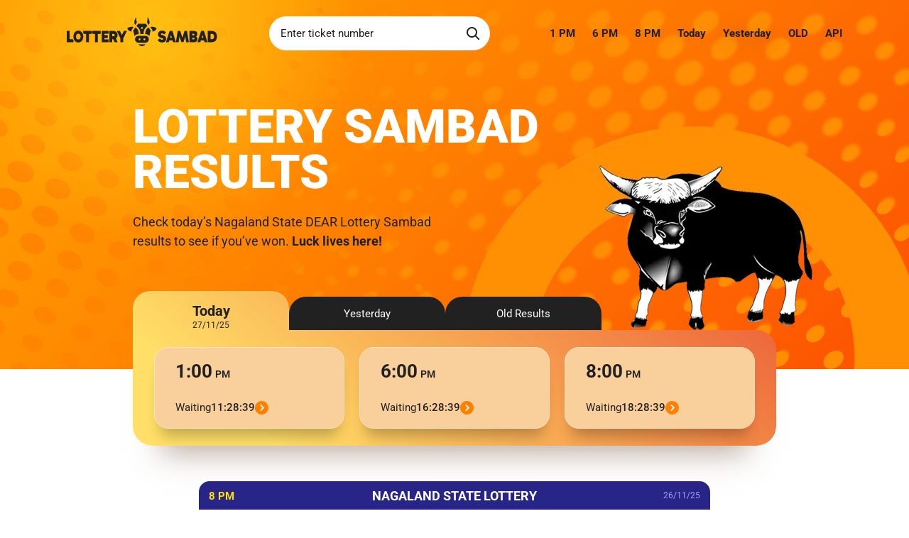

--- FILE ---
content_type: text/html; charset=UTF-8
request_url: https://sambad.com/
body_size: 20263
content:
<!DOCTYPE html>
<html lang="en-IN">
<head>
    <meta charset="UTF-8">
    <title>Lottery Sambad Dear Lottery Chart</title>
    <meta name="description" content="Lottery Sambad Result Chart 27/11/2025 লটারি সংবাদ Today Lottery Sambad Today state Nagaland Fax Result chart PDF sambad.com">
    <meta name="viewport" content="width=device-width, initial-scale=1.0">
    <meta name="robots" content="index, follow, max-image-preview:large, max-snippet:-1, max-video-preview:-1"> 

    <meta http-equiv="X-Content-Type-Options" content="nosniff">
    <meta name="referrer" content="no-referrer-when-downgrade">

    <meta http-equiv="x-dns-prefetch-control" content="on">
    <link rel="preconnect" href="https://sambad.com">
    <link rel="dns-prefetch" href="//sambad.com">
    <link rel="preload" href="https://sambad.com/assets2/css/index.css?v=1750617137" as="style">
    <link rel="preload" href="https://sambad.com/assets2/fonts/Roboto-latin.woff2" as="font" type="font/woff2" crossorigin>

    <meta name="application-name" content="Lottery Sambad">
    <meta name="author" content="Lottery Sambad">    
    <meta name="timezone" content="Asia/Kolkata">
    <meta name="currency" content="INR">
    <meta name="format-detection" content="telephone=no">
    <meta name="geo.region" content="IN">
    <meta name="geo.placename" content="India">
    <meta property="og:locale" content="en-IN">

    <link rel="alternate" hreflang="en-IN" href="https://sambad.com" />
    <link rel="alternate" hreflang="x-default" href="https://sambad.com" />

    <link href="https://sambad.com" rel="canonical">

    <link rel="icon" type="image/png" sizes="32x32" href="https://sambad.com/favicon-32x32.png">
    <link rel="apple-touch-icon" sizes="180x180" href="https://sambad.com/apple-touch-icon.png">
    <link rel="manifest" href="https://sambad.com/site.webmanifest">
    <meta name="theme-color" content="#ffffff">

    <meta property="og:title" content="Lottery Sambad Dear Lottery Chart">
    <meta property="og:description" content="Lottery Sambad Result Chart 27/11/2025 লটারি সংবাদ Today Lottery Sambad Today state Nagaland Fax Result chart PDF sambad.com">
    <meta property="og:type" content="website">
    <meta property="og:url" content="https://sambad.com">
    <meta property="og:site_name" content="Lottery Sambad">
    <meta property="og:image" content="https://sambad.com/sambad.jpg">

    <meta property="twitter:card" content="summary_large_image">
    <meta property="twitter:url" content="https://sambad.com">
    <meta property="twitter:title" content="Lottery Sambad Dear Lottery Chart">
    <meta property="twitter:description" content="Lottery Sambad Result Chart 27/11/2025 লটারি সংবাদ Today Lottery Sambad Today state Nagaland Fax Result chart PDF sambad.com">
    <meta property="twitter:image" content="https://sambad.com/sambad.jpg">

    <link rel="stylesheet" href="https://sambad.com/assets2/css/index.css?v=1750617137">
    <script>(function(){let gtmLoaded=false;function loadGTM(){if(gtmLoaded)return;gtmLoaded=true;window.dataLayer=window.dataLayer||[];window.dataLayer.push({'gtm.start':new Date().getTime(),event:'gtm.js'});var f=document.getElementsByTagName('script')[0],j=document.createElement('script');j.async=true;j.src='https://www.googletagmanager.com/gtm.js?id=GTM-KZKRSJTW';f.parentNode.insertBefore(j,f);}['click','scroll','touchstart','keydown'].forEach(event=>{document.addEventListener(event,loadGTM,{once:true,passive:true});});setTimeout(loadGTM,10000);})();</script>
</head>
<body class="page">
    <div class="promo">
    	<header class="header header_view_promo">

	            <div class="header__inner container">
                <button class="header__nav-btn nav-btn" type="button" aria-label="Open navigation">
                    <svg class="icon">
                        <use href="https://sambad.com/assets2/img/icons.svg#icon-bars"></use>
                    </svg>
                </button>
                <a href="https://sambad.com/" class="header__logo logo">
                    <img class="logo__img" src="https://sambad.com/assets2/img/logo.svg" width="212" height="41" alt="Sambad Lottery">
                </a>
                <search class="header__search search" role="search">
                    <form class="search__form" autocomplete="off" action="/search">
                        <input class="search__input" name="q" type="search" placeholder="Enter ticket number" pattern="^(?:\d{5}|\d{2}[ABCDEGHJKLabcedeghjkl]\s?\d{5})$" required>
                        <button class="search__btn" aria-label="Search">
                            <svg class="icon">
                                <use href="https://sambad.com/assets2/img/icons.svg#icon-search"></use>
                            </svg>
                        </button>
                    </form>
                </search>
                <nav class="header__nav nav">
                    <ul class="nav__list">
                        <li class="nav__item">
                            <a class="nav__link" href="https://sambad.com/today/1pm">1 PM</a>
                        </li>
                        <li class="nav__item">
                            <a class="nav__link" href="https://sambad.com/today/6pm">6 PM</a>
                        </li>
                        <li class="nav__item">
                            <a class="nav__link" href="https://sambad.com/today/8pm">8 PM</a>
                        </li>
                        <li class="nav__item">
                            <a class="nav__link" href="https://sambad.com/today">Today</a>
                        </li>
                        <li class="nav__item nav__item_has-subnav nav__item_has-divider">
                            <a class="nav__link nav__link_has-subnav" href="https://sambad.com/yesterday">Yesterday</a>
                            <ul class="nav__subnav subnav">
                                <li class="subnav__item">
                                    <a class="subnav__link" href="https://sambad.com/yesterday/1pm">Yesterday 1:00 PM</a>
                                </li>
                                <li class="subnav__item">
                                    <a class="subnav__link" href="https://sambad.com/yesterday/6pm">Yesterday 6:00 PM</a>
                                </li>
                                <li class="subnav__item">
                                    <a class="subnav__link" href="https://sambad.com/yesterday/8pm">Yesterday 8:00 PM</a>
                                </li>
                            </ul>
                        </li>
                        <li class="nav__item">
                            <a class="nav__link" href="https://sambad.com/old">OLD</a>
                        </li>
                        <li class="nav__item">
                            <a class="nav__link" href="https://sambad.com/api">API</a>
                        </li>
                    </ul>
                </nav>
                <nav class="mobile-nav">
                    <button class="mobile-nav__close-btn" type="button" aria-label="Close navigation">
                        <svg class="icon">
                            <use href="https://sambad.com/assets2/img/icons.svg#icon-close"></use>
                        </svg>
                    </button>
                    <ul class="mobile-nav__list">
                        <li class="mobile-nav__item">
                            <a class="mobile-nav__link" href="https://sambad.com/today/1pm">Today 1 PM</a>
                        </li>
                        <li class="mobile-nav__item">
                            <a class="mobile-nav__link" href="https://sambad.com/today/6pm">Today 6 PM</a>
                        </li>
                        <li class="mobile-nav__item">
                            <a class="mobile-nav__link" href="https://sambad.com/today/8pm">Today 8 PM</a>
                        </li>
                        <li class="mobile-nav__item mobile-nav__item_has-divider">
                            <a class="mobile-nav__link" href="https://sambad.com/yesterday/1pm">Yesterday 1 PM</a>
                        </li>
                        <li class="mobile-nav__item">
                            <a class="mobile-nav__link" href="https://sambad.com/yesterday/6pm">Yesterday 6 PM</a>
                        </li>
                        <li class="mobile-nav__item">
                            <a class="mobile-nav__link" href="https://sambad.com/yesterday/8pm">Yesterday 8 PM</a>
                        </li>
                        <li class="mobile-nav__item mobile-nav__item_has-subnav mobile-nav__item_has-divider">
                            <a class="mobile-nav__link mobile-nav__link_has-subnav" href="https://sambad.com/old">Old Lottery Sambad</a>
                            <ul class="mobile-nav__subnav mobile-subnav">
                                <li class="mobile-subnav__item">
                                    <a class="mobile-subnav__link" href="https://sambad.com/old/27-11-2025">
                                        Lottery Results 27.11.2025                                    </a>
                                </li>
                                                                <li class="mobile-subnav__item">
                                    <a class="mobile-subnav__link" href="https://sambad.com/old/26-11-2025">
                                    Lottery Results 26.11.2025                                    </a>
                                </li>
                                                                <li class="mobile-subnav__item">
                                    <a class="mobile-subnav__link" href="https://sambad.com/old/25-11-2025">
                                    Lottery Results 25.11.2025                                    </a>
                                </li>
                                                                <li class="mobile-subnav__item">
                                    <a class="mobile-subnav__link" href="https://sambad.com/old/24-11-2025">
                                    Lottery Results 24.11.2025                                    </a>
                                </li>
                                                                <li class="mobile-subnav__item">
                                    <a class="mobile-subnav__link" href="https://sambad.com/old/23-11-2025">
                                    Lottery Results 23.11.2025                                    </a>
                                </li>
                                                            </ul>
                        </li>
                        <li class="mobile-nav__item">
                            <a class="mobile-nav__link" href="https://sambad.com/api">API Documentation</a>
                        </li>
                    </ul>
                </nav>
                <div class="mobile-nav-backdrop"></div>
                <button class="header__search-btn search-btn" type="button" aria-label="Toggle search">
                    <svg class="search-btn__icon-open icon">
                        <use href="https://sambad.com/assets2/img/icons.svg#icon-search"></use>
                    </svg>
                    <svg class="search-btn__icon-close icon">
                        <use href="https://sambad.com/assets2/img/icons.svg#icon-close"></use>
                    </svg>
                </button>
            </div>
        </header>
        <div class="promo__text container container_size_md">
            <h1 class="promo__title">Lottery Sambad Results</h1>
            <p class="promo__descr">
                Check today’s Nagaland State DEAR Lottery Sambad results to see if you’ve won. <b>Luck lives here!</b>
            </p>
        </div>
    </div>
    <main class="pt-0 page__main">
        <div class="-mt-110 mb-24/50 container container_size_md tabs tabs_theme_carrot results-nav-tabs">
            <ul class="tabs__nav">
                <li class="tabs__btn-wrapper">
                    <button class="tabs__btn tabs__btn_active" type="button">
                        <span class="tabs__btn-text">Today</span>
                        <span class="tabs__date">27/11/25</span>
                    </button>
                </li>
                <li class="tabs__btn-wrapper">
                    <button class="tabs__btn" type="button">
                        <span class="tabs__btn-text">Yesterday</span>
                        <span class="tabs__date">26/11/25</span>
                    </button>
                </li>
                <li class="tabs__btn-wrapper">
                    <button class="tabs__btn" type="button">
                        <span class="tabs__btn-text">Old Results</span>
                    </button>
                </li>
            </ul>
            <div class="tabs__pane tabs__pane_active">
                <div class="results-nav">
                    <a class="result-link" data-theme="countdown" href="https://sambad.com/today/1pm" data-target-time="13:00:00" data-id="1">
                        <time class="result-link__time-row">
                            <span class="result-link__time">1:00</span>
                            <span class="result-link__ampm">pm</span>
                        </time>
                        <p class="result-link__pseudo-link result-link__countdown-row">
                            <span class="result-link__countdown-label">Waiting</span>
                            <span class="result-link__countdown-wrapper">
                                <span class="result-link__countdown">00:00:00</span>
                                <svg class="result-link__icon icon">
                                    <use href="https://sambad.com/assets2/img/icons.svg#icon-circle-arrow-right"></use>
                                </svg>
                            </span>
                        </p>
                    </a>
                    <a class="result-link" data-theme="countdown" href="https://sambad.com/today/6pm" data-target-time="18:00:00" data-id="2">
                        <time class="result-link__time-row">
                            <span class="result-link__time">6:00</span>
                            <span class="result-link__ampm">pm</span>
                        </time>
                        <p class="result-link__pseudo-link result-link__countdown-row">
                            <span class="result-link__countdown-label">Waiting</span>
                            <span class="result-link__countdown-wrapper">
                                <span class="result-link__countdown">00:00:00</span>
                                <svg class="result-link__icon icon">
                                    <use href="https://sambad.com/assets2/img/icons.svg#icon-circle-arrow-right"></use>
                                </svg>
                            </span>
                        </p>
                    </a>
                    <a class="result-link" data-theme="countdown" href="https://sambad.com/today/8pm" data-target-time="20:00:00" data-id="3">
                        <time class="result-link__time-row">
                            <span class="result-link__time">8:00</span>
                            <span class="result-link__ampm">pm</span>
                        </time>
                        <p class="result-link__pseudo-link result-link__countdown-row">
                            <span class="result-link__countdown-label">Waiting</span>
                            <span class="result-link__countdown-wrapper">
                                <span class="result-link__countdown">00:00:00</span>
                                <svg class="result-link__icon icon">
                                    <use href="https://sambad.com/assets2/img/icons.svg#icon-circle-arrow-right"></use>
                                </svg>
                            </span>
                        </p>
                    </a>
                </div>
            </div>
            <div class="tabs__pane">
                <div class="results-nav">
                    <a class="result-link" data-theme="done" href="https://sambad.com/yesterday/1pm">
                        <time class="result-link__time-row">
                            <span class="result-link__time">1:00</span>
                            <span class="result-link__ampm">pm</span>
                        </time>
                        <p class="result-link__pseudo-link result-link__descr-row">
                            <span class="result-link__descr" data-text-desktop="Yesterday's Result" data-text-mobile="Yesterday's Result"></span>
                            <svg class="result-link__icon icon">
                                <use href="https://sambad.com/assets2/img/icons.svg#icon-circle-arrow-right"></use>
                            </svg>
                        </p>
                    </a>
                    <a class="result-link" data-theme="done" href="https://sambad.com/yesterday/6pm">
                        <time class="result-link__time-row">
                            <span class="result-link__time">6:00</span>
                            <span class="result-link__ampm">pm</span>
                        </time>
                        <p class="result-link__pseudo-link result-link__descr-row">
                            <span class="result-link__descr" data-text-desktop="Yesterday's Result" data-text-mobile="Yesterday's Result"></span>
                            <svg class="result-link__icon icon">
                                <use href="https://sambad.com/assets2/img/icons.svg#icon-circle-arrow-right"></use>
                            </svg>
                        </p>
                    </a>
                    <a class="result-link" data-theme="done" href="https://sambad.com/yesterday/8pm">
                        <time class="result-link__time-row">
                            <span class="result-link__time">8:00</span>
                            <span class="result-link__ampm">pm</span>
                        </time>
                        <p class="result-link__pseudo-link result-link__descr-row">
                            <span class="result-link__descr" data-text-desktop="Yesterday's Result" data-text-mobile="Yesterday's Result"></span>
                            <svg class="result-link__icon icon">
                                <use href="https://sambad.com/assets2/img/icons.svg#icon-circle-arrow-right"></use>
                            </svg>
                        </p>
                    </a>
                </div>
            </div>
            <div class="tabs__pane">
                <div class="results-nav">
                    <a class="result-link" data-theme="done" href="https://sambad.com/old">
                        <time class="result-link__time-row">
                            <span class="result-link__time">1:00</span>
                            <span class="result-link__ampm">pm</span>
                        </time>
                        <p class="result-link__pseudo-link result-link__descr-row">
                            <span class="result-link__descr" data-text-desktop="Old Lottery Result" data-text-mobile="Old Lottery Result"></span>
                            <svg class="result-link__icon icon">
                                <use href="https://sambad.com/assets2/img/icons.svg#icon-circle-arrow-right"></use>
                            </svg>
                        </p>
                    </a>
                    <a class="result-link" data-theme="done" href="https://sambad.com/old">
                        <time class="result-link__time-row">
                            <span class="result-link__time">6:00</span>
                            <span class="result-link__ampm">pm</span>
                        </time>
                        <p class="result-link__pseudo-link result-link__descr-row">
                            <span class="result-link__descr" data-text-desktop="Old Lottery Result" data-text-mobile="Old Lottery Result"></span>
                            <svg class="result-link__icon icon">
                                <use href="https://sambad.com/assets2/img/icons.svg#icon-circle-arrow-right"></use>
                            </svg>
                        </p>
                    </a>
                    <a class="result-link" data-theme="done" href="https://sambad.com/old">
                        <time class="result-link__time-row">
                            <span class="result-link__time">8:00</span>
                            <span class="result-link__ampm">pm</span>
                        </time>
                        <p class="result-link__pseudo-link result-link__descr-row">
                            <span class="result-link__descr" data-text-desktop="Old Lottery Result" data-text-mobile="Old Lottery Result"></span>
                            <svg class="result-link__icon icon">
                                <use href="https://sambad.com/assets2/img/icons.svg#icon-circle-arrow-right"></use>
                            </svg>
                        </p>
                    </a>
                </div>
            </div>
        </div>
        <div class="mb-24 md:hidden container">
            <p>
                Check today’s Nagaland State DEAR Lottery Sambad results to see if you’ve won. <b>Luck lives here!</b>
            </p>
        </div>
        <div class="mb-40/70 refresh-results container container_size_md u-hidden">
            <h2 class="refresh-results__title title title_size_3 title_mb_24">LIVE NOW: Dear Lottery 1PM Draw 🙏</h2>
            <div class="refresh-results__video" data-video1="EZmtzPI8SO4" data-video2="" data-video3=""></div>
            <script src="https://sambad.com/assets2/js/lite-youtube.js?v=1.3" type="module"></script>
            <button class="refresh-results__btn btn" type="button" onclick="window.location.reload();">
                <svg class="btn__icon icon">
                    <use href="https://sambad.com/assets2/img/icons.svg#icon-loop"></use>
                </svg>
                Refresh
            </button>
        </div>



  <div class="yesterday-results">
          <section class="mb-20/32 container container_size_sm">
        <time class="time-pane">
          <span class="time-pane__time">
            <a href="https://sambad.com/yesterday/8pm">8 PM</a>
          </span>
          <h2 class="time-pane__day">Nagaland state Lottery</h2>
          <span class="time-pane__date">
            <a href="https://sambad.com/old/26-11-2025">26/11/25</a>
          </span>
        </time>
        <div class="clip-result" style="--clip-height-min:363;--clip-height-max:680;--clip-breakpoint-max:748">
          <a href="https://sambad.com/yesterday/8pm#PDF">
            <picture>
              <source media="(max-width:767.98px)"
                      srcset="https://sambad.com/images/mobile/lottery-sambad-8pm-26-11-2025.webp"
                      type="image/webp">
              <source media="(min-width:768px)"
                      srcset="https://sambad.com/images/lottery-sambad-8pm-26-11-2025.webp"
                      type="image/webp">
              <img src="https://sambad.com/images/lottery-sambad-8pm-26-11-2025.jpg"
                   alt="8:00 PM 26 November 2025"
                   class="u-width-full"
                   width="1871"
                   height="2031"
                   loading="lazy"
                   decoding="async">
            </picture>
          </a>
          <div class="clip-result__actions">
            <a class="clip-result__btn btn-v2" href="https://sambad.com/yesterday/8pm#PDF">
              View Full Results
              <svg class="btn-v2__icon icon">
                <use href="https://sambad.com/assets2/img/icons.svg#icon-circle-arrow-down"></use>
              </svg>
            </a>
          </div>
        </div>
      </section>
          <section class="mb-20/32 container container_size_sm">
        <time class="time-pane">
          <span class="time-pane__time">
            <a href="https://sambad.com/yesterday/6pm">6 PM</a>
          </span>
          <h2 class="time-pane__day">Dear Lottery</h2>
          <span class="time-pane__date">
            <a href="https://sambad.com/old/26-11-2025">26/11/25</a>
          </span>
        </time>
        <div class="clip-result" style="--clip-height-min:363;--clip-height-max:680;--clip-breakpoint-max:748">
          <a href="https://sambad.com/yesterday/6pm#PDF">
            <picture>
              <source media="(max-width:767.98px)"
                      srcset="https://sambad.com/images/mobile/lottery-sambad-6pm-26-11-2025.webp"
                      type="image/webp">
              <source media="(min-width:768px)"
                      srcset="https://sambad.com/images/lottery-sambad-6pm-26-11-2025.webp"
                      type="image/webp">
              <img src="https://sambad.com/images/lottery-sambad-6pm-26-11-2025.jpg"
                   alt="6:00 PM 26 November 2025"
                   class="u-width-full"
                   width="1871"
                   height="2031"
                   loading="lazy"
                   decoding="async">
            </picture>
          </a>
          <div class="clip-result__actions">
            <a class="clip-result__btn btn-v2" href="https://sambad.com/yesterday/6pm#PDF">
              View Full Results
              <svg class="btn-v2__icon icon">
                <use href="https://sambad.com/assets2/img/icons.svg#icon-circle-arrow-down"></use>
              </svg>
            </a>
          </div>
        </div>
      </section>
          <section class="mb-20/32 container container_size_sm">
        <time class="time-pane">
          <span class="time-pane__time">
            <a href="https://sambad.com/yesterday/1pm">1 PM</a>
          </span>
          <h2 class="time-pane__day">Lottery Sambad</h2>
          <span class="time-pane__date">
            <a href="https://sambad.com/old/26-11-2025">26/11/25</a>
          </span>
        </time>
        <div class="clip-result" style="--clip-height-min:363;--clip-height-max:680;--clip-breakpoint-max:748">
          <a href="https://sambad.com/yesterday/1pm#PDF">
            <picture>
              <source media="(max-width:767.98px)"
                      srcset="https://sambad.com/images/mobile/lottery-sambad-1pm-26-11-2025.webp"
                      type="image/webp">
              <source media="(min-width:768px)"
                      srcset="https://sambad.com/images/lottery-sambad-1pm-26-11-2025.webp"
                      type="image/webp">
              <img src="https://sambad.com/images/lottery-sambad-1pm-26-11-2025.jpg"
                   alt="1:00 PM 26 November 2025"
                   class="u-width-full"
                   width="1871"
                   height="2031"
                   loading="lazy"
                   decoding="async">
            </picture>
          </a>
          <div class="clip-result__actions">
            <a class="clip-result__btn btn-v2" href="https://sambad.com/yesterday/1pm#PDF">
              View Full Results
              <svg class="btn-v2__icon icon">
                <use href="https://sambad.com/assets2/img/icons.svg#icon-circle-arrow-down"></use>
              </svg>
            </a>
          </div>
        </div>
      </section>
      </div>

        <section class="mb-40/70 latest-jackpot container container_size_md">
            <h2 class="latest-jackpot__title title title_size_3 title_has-icon">
                <svg class="title__icon icon">
                    <use href="https://sambad.com/assets2/img/icons.svg#icon-star"></use>
                </svg>
                Yesterday’s Jackpot Results            </h2>
                        <div class="jackpot-results">
                <div class="jackpot-results__col">
                    <div class="jackpot-results__top">
                        <time class="jackpot-results__time">1:00 <span class="jackpot-results__ampm">pm</span>
                        </time>
                        <p class="jackpot-results__label">1st Prize</p>
                    </div>
                    <p class="jackpot-results__prize">75B 32984</p>
                </div>
                <div class="jackpot-results__col">
                    <div class="jackpot-results__top">
                        <time class="jackpot-results__time">6:00 <span class="jackpot-results__ampm">pm</span>
                        </time>
                        <p class="jackpot-results__label">1st Prize</p>
                    </div>
                    <p class="jackpot-results__prize">80B 96891</p>
                </div>
                <div class="jackpot-results__col">
                    <div class="jackpot-results__top">
                        <time class="jackpot-results__time">8:00 <span class="jackpot-results__ampm">pm</span>
                        </time>
                        <p class="jackpot-results__label">1st Prize</p>
                    </div>
                    <p class="jackpot-results__prize">56L 50305</p>
                </div>
            </div>
                    </section>
        <section class="mb-16/46 result-chart">
            <h2 class="result-chart__title container title title_size_2">Dear Result Chart 2025</h2>
            <div class="result-chart__list results-list">
                                <table class="table table_theme_light table_size_sm u-text-center">
                    <caption class="table__caption table__caption_size_4">
                        <p class="table__title">
                            <svg class="table__caption-icon icon">
                                <use href="https://sambad.com/assets2/img/icons.svg#icon-date"></use>
                            </svg>
                            November 2025                        </p>
                    </caption>
                    <thead>
                        <tr>
                            <th class="u-col-min u-font-pm">Day</th>
                            <th>1:00&nbsp;<span class="u-font-pm">PM</span>
                            </th>
                            <th>6:00&nbsp;<span class="u-font-pm">PM</span>
                            </th>
                            <th>8:00&nbsp;<span class="u-font-pm">PM</span>
                            </th>
                        </tr>
                    </thead>
                    <tbody>
                                                <tr>
                            <td><span class="num">1</span></td>
                            <td>88L 78562</td>
                            <td>84H 63840</td>
                            <td>58K 91237</td>
                        </tr>
                                                <tr>
                            <td><span class="num">2</span></td>
                            <td>44A 05434</td>
                            <td>83L 82654</td>
                            <td>89K 88913</td>
                        </tr>
                                                <tr>
                            <td><span class="num">3</span></td>
                            <td>69K 20550</td>
                            <td>94D 95388</td>
                            <td>62D 22516</td>
                        </tr>
                                                <tr>
                            <td><span class="num">4</span></td>
                            <td>52H 30100</td>
                            <td>93A 40709</td>
                            <td>65K 59723</td>
                        </tr>
                                                <tr>
                            <td><span class="num">5</span></td>
                            <td>75K 90395</td>
                            <td>94E 97463</td>
                            <td>61C 08840</td>
                        </tr>
                                                <tr>
                            <td><span class="num">6</span></td>
                            <td>46D 80052</td>
                            <td>85E 90928</td>
                            <td>59C 35651</td>
                        </tr>
                                                <tr>
                            <td><span class="num">7</span></td>
                            <td>39J 05257</td>
                            <td>86D 89868</td>
                            <td>96D 67442</td>
                        </tr>
                                                <tr>
                            <td><span class="num">8</span></td>
                            <td>45E 31611</td>
                            <td>95K 23107</td>
                            <td>47K 66074</td>
                        </tr>
                                                <tr>
                            <td><span class="num">9</span></td>
                            <td>74J 40737</td>
                            <td>86D 64715</td>
                            <td>82K 30914</td>
                        </tr>
                                                <tr>
                            <td><span class="num">10</span></td>
                            <td>89G 59305</td>
                            <td>82E 15878</td>
                            <td>60A 84678</td>
                        </tr>
                                                <tr>
                            <td><span class="num">11</span></td>
                            <td>53G 45880</td>
                            <td>85H 61970</td>
                            <td>95E 46338</td>
                        </tr>
                                                <tr>
                            <td><span class="num">12</span></td>
                            <td>48A 50602</td>
                            <td>93B 80764</td>
                            <td>88B 27566</td>
                        </tr>
                                                <tr>
                            <td><span class="num">13</span></td>
                            <td>48J 40591</td>
                            <td>89L 62975</td>
                            <td>65J 77402</td>
                        </tr>
                                                <tr>
                            <td><span class="num">14</span></td>
                            <td>56H 89116</td>
                            <td>98A 25565</td>
                            <td>91L 62500</td>
                        </tr>
                                                <tr>
                            <td><span class="num">15</span></td>
                            <td>69E 20874</td>
                            <td>89A 56752</td>
                            <td>99H 68276</td>
                        </tr>
                                                <tr>
                            <td><span class="num">16</span></td>
                            <td>63E 76576</td>
                            <td>94H 49401</td>
                            <td>98D 94357</td>
                        </tr>
                                                <tr>
                            <td><span class="num">17</span></td>
                            <td>97D 26887</td>
                            <td>96C 78114</td>
                            <td>49L 17493</td>
                        </tr>
                                                <tr>
                            <td><span class="num">18</span></td>
                            <td>64J 53713</td>
                            <td>97H 02650</td>
                            <td>57C 14760</td>
                        </tr>
                                                <tr>
                            <td><span class="num">19</span></td>
                            <td>88G 58806</td>
                            <td>91J 21370</td>
                            <td>93C 34108</td>
                        </tr>
                                                <tr>
                            <td><span class="num">20</span></td>
                            <td>73D 53260</td>
                            <td>88H 23222</td>
                            <td>91H 88620</td>
                        </tr>
                                                <tr>
                            <td><span class="num">21</span></td>
                            <td>36C 60914</td>
                            <td>96K 85105</td>
                            <td>53A 66633</td>
                        </tr>
                                                <tr>
                            <td><span class="num">22</span></td>
                            <td>94G 92364</td>
                            <td>85G 93805</td>
                            <td>88E 41024</td>
                        </tr>
                                                <tr>
                            <td><span class="num">23</span></td>
                            <td>74J 64031</td>
                            <td>80G 76642</td>
                            <td>70G 42375</td>
                        </tr>
                                                <tr>
                            <td><span class="num">24</span></td>
                            <td>78L 48627</td>
                            <td>89L 19252</td>
                            <td>57G 38389</td>
                        </tr>
                                                <tr>
                            <td><span class="num">25</span></td>
                            <td>52L 58877</td>
                            <td>80B 24526</td>
                            <td>76G 63223</td>
                        </tr>
                                                <tr>
                            <td><span class="num">26</span></td>
                            <td>75B 32984</td>
                            <td>80B 96891</td>
                            <td>56L 50305</td>
                        </tr>
                                                <tr>
                            <td><span class="num">27</span></td>
                            <td>—</td>
                            <td>—</td>
                            <td>—</td>
                        </tr>
                                                <tr>
                            <td><span class="num">28</span></td>
                            <td>—</td>
                            <td>—</td>
                            <td>—</td>
                        </tr>
                                                <tr>
                            <td><span class="num">29</span></td>
                            <td>—</td>
                            <td>—</td>
                            <td>—</td>
                        </tr>
                                                <tr>
                            <td><span class="num">30</span></td>
                            <td>—</td>
                            <td>—</td>
                            <td>—</td>
                        </tr>
                                            </tbody>
                </table>
                                <table class="table table_theme_light table_size_sm u-text-center">
                    <caption class="table__caption table__caption_size_4">
                        <p class="table__title">
                            <svg class="table__caption-icon icon">
                                <use href="https://sambad.com/assets2/img/icons.svg#icon-date"></use>
                            </svg>
                            October 2025                        </p>
                    </caption>
                    <thead>
                        <tr>
                            <th class="u-col-min u-font-pm">Day</th>
                            <th>1:00&nbsp;<span class="u-font-pm">PM</span>
                            </th>
                            <th>6:00&nbsp;<span class="u-font-pm">PM</span>
                            </th>
                            <th>8:00&nbsp;<span class="u-font-pm">PM</span>
                            </th>
                        </tr>
                    </thead>
                    <tbody>
                                                <tr>
                            <td><span class="num">1</span></td>
                            <td>98A 34970</td>
                            <td>85K 49485</td>
                            <td>42E 95725</td>
                        </tr>
                                                <tr>
                            <td><span class="num">2</span></td>
                            <td>—</td>
                            <td>—</td>
                            <td>—</td>
                        </tr>
                                                <tr>
                            <td><span class="num">3</span></td>
                            <td>49K 26313</td>
                            <td>86J 30302</td>
                            <td>41K 14998</td>
                        </tr>
                                                <tr>
                            <td><span class="num">4</span></td>
                            <td>92L 62818</td>
                            <td>83G 71303</td>
                            <td>86H 68071</td>
                        </tr>
                                                <tr>
                            <td><span class="num">5</span></td>
                            <td>39H 72668</td>
                            <td>86C 60219</td>
                            <td>80G 88968</td>
                        </tr>
                                                <tr>
                            <td><span class="num">6</span></td>
                            <td>76C 64250</td>
                            <td>96G 50651</td>
                            <td>90E 88936</td>
                        </tr>
                                                <tr>
                            <td><span class="num">7</span></td>
                            <td>89H 05758</td>
                            <td>94D 11068</td>
                            <td>62L 47549</td>
                        </tr>
                                                <tr>
                            <td><span class="num">8</span></td>
                            <td>37A 25285</td>
                            <td>99G 63053</td>
                            <td>93C 07142</td>
                        </tr>
                                                <tr>
                            <td><span class="num">9</span></td>
                            <td>66J 30690</td>
                            <td>93A 69483</td>
                            <td>69D 50342</td>
                        </tr>
                                                <tr>
                            <td><span class="num">10</span></td>
                            <td>85L 55359</td>
                            <td>90K 49793</td>
                            <td>66K 99629</td>
                        </tr>
                                                <tr>
                            <td><span class="num">11</span></td>
                            <td>77L 52754</td>
                            <td>95J 09604</td>
                            <td>44E 90403</td>
                        </tr>
                                                <tr>
                            <td><span class="num">12</span></td>
                            <td>96D 52004</td>
                            <td>89J 65015</td>
                            <td>45L 28129</td>
                        </tr>
                                                <tr>
                            <td><span class="num">13</span></td>
                            <td>41A 21027</td>
                            <td>91J 06454</td>
                            <td>72B 91333</td>
                        </tr>
                                                <tr>
                            <td><span class="num">14</span></td>
                            <td>89D 34688</td>
                            <td>86A 63389</td>
                            <td>78J 25374</td>
                        </tr>
                                                <tr>
                            <td><span class="num">15</span></td>
                            <td>53A 63106</td>
                            <td>92E 06984</td>
                            <td>80J 59476</td>
                        </tr>
                                                <tr>
                            <td><span class="num">16</span></td>
                            <td>61B 16101</td>
                            <td>89B 55445</td>
                            <td>87K 59265</td>
                        </tr>
                                                <tr>
                            <td><span class="num">17</span></td>
                            <td>34K 71569</td>
                            <td>82H 74152</td>
                            <td>41B 15251</td>
                        </tr>
                                                <tr>
                            <td><span class="num">18</span></td>
                            <td>79J 92760</td>
                            <td>81E 64502</td>
                            <td>55L 73087</td>
                        </tr>
                                                <tr>
                            <td><span class="num">19</span></td>
                            <td>87C 22236</td>
                            <td>97K 52566</td>
                            <td>52K 05615</td>
                        </tr>
                                                <tr>
                            <td><span class="num">20</span></td>
                            <td>94L 08472</td>
                            <td>96J 60639</td>
                            <td>55L 03620</td>
                        </tr>
                                                <tr>
                            <td><span class="num">21</span></td>
                            <td>78D 81216</td>
                            <td>82H 20606</td>
                            <td>34E 94324</td>
                        </tr>
                                                <tr>
                            <td><span class="num">22</span></td>
                            <td>38A 05601</td>
                            <td>80K 30008</td>
                            <td>41G 30005</td>
                        </tr>
                                                <tr>
                            <td><span class="num">23</span></td>
                            <td>48K 67647</td>
                            <td>92L 01629</td>
                            <td>43E 68599</td>
                        </tr>
                                                <tr>
                            <td><span class="num">24</span></td>
                            <td>39E 74487</td>
                            <td>99H 87001</td>
                            <td>82C 19451</td>
                        </tr>
                                                <tr>
                            <td><span class="num">25</span></td>
                            <td>45E 54461</td>
                            <td>92J 41527</td>
                            <td>66H 97216</td>
                        </tr>
                                                <tr>
                            <td><span class="num">26</span></td>
                            <td>43G 19842</td>
                            <td>82D 72873</td>
                            <td>92K 31487</td>
                        </tr>
                                                <tr>
                            <td><span class="num">27</span></td>
                            <td>61B 52650</td>
                            <td>96J 94027</td>
                            <td>99E 35226</td>
                        </tr>
                                                <tr>
                            <td><span class="num">28</span></td>
                            <td>64E 42986</td>
                            <td>94C 77327</td>
                            <td>37J 07088</td>
                        </tr>
                                                <tr>
                            <td><span class="num">29</span></td>
                            <td>73L 60288</td>
                            <td>93D 59199</td>
                            <td>76C 88985</td>
                        </tr>
                                                <tr>
                            <td><span class="num">30</span></td>
                            <td>48H 50822</td>
                            <td>93H 89052</td>
                            <td>91K 79663</td>
                        </tr>
                                                <tr>
                            <td><span class="num">31</span></td>
                            <td>98A 25267</td>
                            <td>97J 01422</td>
                            <td>81B 67805</td>
                        </tr>
                                            </tbody>
                </table>
                                <table class="table table_theme_light table_size_sm u-text-center">
                    <caption class="table__caption table__caption_size_4">
                        <p class="table__title">
                            <svg class="table__caption-icon icon">
                                <use href="https://sambad.com/assets2/img/icons.svg#icon-date"></use>
                            </svg>
                            September 2025                        </p>
                    </caption>
                    <thead>
                        <tr>
                            <th class="u-col-min u-font-pm">Day</th>
                            <th>1:00&nbsp;<span class="u-font-pm">PM</span>
                            </th>
                            <th>6:00&nbsp;<span class="u-font-pm">PM</span>
                            </th>
                            <th>8:00&nbsp;<span class="u-font-pm">PM</span>
                            </th>
                        </tr>
                    </thead>
                    <tbody>
                                                <tr>
                            <td><span class="num">1</span></td>
                            <td>65D 27362</td>
                            <td>92K 33133</td>
                            <td>65G 98031</td>
                        </tr>
                                                <tr>
                            <td><span class="num">2</span></td>
                            <td>43G 36749</td>
                            <td>94K 55010</td>
                            <td>59G 41479</td>
                        </tr>
                                                <tr>
                            <td><span class="num">3</span></td>
                            <td>71J 22651</td>
                            <td>88L 68038</td>
                            <td>85J 62467</td>
                        </tr>
                                                <tr>
                            <td><span class="num">4</span></td>
                            <td>68C 99737</td>
                            <td>98J 60834</td>
                            <td>84E 02779</td>
                        </tr>
                                                <tr>
                            <td><span class="num">5</span></td>
                            <td>44K 77029</td>
                            <td>92H 75900</td>
                            <td>60E 65864</td>
                        </tr>
                                                <tr>
                            <td><span class="num">6</span></td>
                            <td>40E 57701</td>
                            <td>99H 14144</td>
                            <td>87C 80480</td>
                        </tr>
                                                <tr>
                            <td><span class="num">7</span></td>
                            <td>98A 41995</td>
                            <td>88C 97940</td>
                            <td>71H 69533</td>
                        </tr>
                                                <tr>
                            <td><span class="num">8</span></td>
                            <td>44K 54155</td>
                            <td>93K 45073</td>
                            <td>49L 91240</td>
                        </tr>
                                                <tr>
                            <td><span class="num">9</span></td>
                            <td>75E 25011</td>
                            <td>87B 42794</td>
                            <td>73E 89821</td>
                        </tr>
                                                <tr>
                            <td><span class="num">10</span></td>
                            <td>75A 47161</td>
                            <td>81B 81691</td>
                            <td>73A 62194</td>
                        </tr>
                                                <tr>
                            <td><span class="num">11</span></td>
                            <td>74E 90686</td>
                            <td>99A 97589</td>
                            <td>79D 71526</td>
                        </tr>
                                                <tr>
                            <td><span class="num">12</span></td>
                            <td>70A 23641</td>
                            <td>97L 78496</td>
                            <td>59C 71007</td>
                        </tr>
                                                <tr>
                            <td><span class="num">13</span></td>
                            <td>83E 77490</td>
                            <td>90B 55393</td>
                            <td>52L 90625</td>
                        </tr>
                                                <tr>
                            <td><span class="num">14</span></td>
                            <td>80D 86461</td>
                            <td>88B 95790</td>
                            <td>95E 94002</td>
                        </tr>
                                                <tr>
                            <td><span class="num">15</span></td>
                            <td>49H 26799</td>
                            <td>94G 59989</td>
                            <td>93G 64554</td>
                        </tr>
                                                <tr>
                            <td><span class="num">16</span></td>
                            <td>35L 65004</td>
                            <td>90G 69015</td>
                            <td>97L 07289</td>
                        </tr>
                                                <tr>
                            <td><span class="num">17</span></td>
                            <td>67G 82066</td>
                            <td>85E 95340</td>
                            <td>65D 83943</td>
                        </tr>
                                                <tr>
                            <td><span class="num">18</span></td>
                            <td>75C 25455</td>
                            <td>89D 16516</td>
                            <td>53J 58159</td>
                        </tr>
                                                <tr>
                            <td><span class="num">19</span></td>
                            <td>56J 44525</td>
                            <td>92B 32604</td>
                            <td>95L 34650</td>
                        </tr>
                                                <tr>
                            <td><span class="num">20</span></td>
                            <td>80C 68171</td>
                            <td>82H 40052</td>
                            <td>90C 31279</td>
                        </tr>
                                                <tr>
                            <td><span class="num">21</span></td>
                            <td>76A 46286</td>
                            <td>84J 01919</td>
                            <td>41C 79710</td>
                        </tr>
                                                <tr>
                            <td><span class="num">22</span></td>
                            <td>76D 88304</td>
                            <td>93C 61780</td>
                            <td>67K 96425</td>
                        </tr>
                                                <tr>
                            <td><span class="num">23</span></td>
                            <td>35K 82290</td>
                            <td>93H 86779</td>
                            <td>45G 66257</td>
                        </tr>
                                                <tr>
                            <td><span class="num">24</span></td>
                            <td>69C 59844</td>
                            <td>82D 06011</td>
                            <td>74J 64355</td>
                        </tr>
                                                <tr>
                            <td><span class="num">25</span></td>
                            <td>86L 56290</td>
                            <td>90B 15059</td>
                            <td>59G 28480</td>
                        </tr>
                                                <tr>
                            <td><span class="num">26</span></td>
                            <td>53A 27333</td>
                            <td>84L 50746</td>
                            <td>91L 02891</td>
                        </tr>
                                                <tr>
                            <td><span class="num">27</span></td>
                            <td>90E 06193</td>
                            <td>83B 35899</td>
                            <td>67A 42180</td>
                        </tr>
                                                <tr>
                            <td><span class="num">28</span></td>
                            <td>78G 05757</td>
                            <td>92B 10542</td>
                            <td>38G 66838</td>
                        </tr>
                                                <tr>
                            <td><span class="num">29</span></td>
                            <td>88C 18627</td>
                            <td>97H 23583</td>
                            <td>41J 50260</td>
                        </tr>
                                                <tr>
                            <td><span class="num">30</span></td>
                            <td>77E 83016</td>
                            <td>99B 93654</td>
                            <td>76J 68945</td>
                        </tr>
                                            </tbody>
                </table>
                                <table class="table table_theme_light table_size_sm u-text-center">
                    <caption class="table__caption table__caption_size_4">
                        <p class="table__title">
                            <svg class="table__caption-icon icon">
                                <use href="https://sambad.com/assets2/img/icons.svg#icon-date"></use>
                            </svg>
                            August 2025                        </p>
                    </caption>
                    <thead>
                        <tr>
                            <th class="u-col-min u-font-pm">Day</th>
                            <th>1:00&nbsp;<span class="u-font-pm">PM</span>
                            </th>
                            <th>6:00&nbsp;<span class="u-font-pm">PM</span>
                            </th>
                            <th>8:00&nbsp;<span class="u-font-pm">PM</span>
                            </th>
                        </tr>
                    </thead>
                    <tbody>
                                                <tr>
                            <td><span class="num">1</span></td>
                            <td>59A 16984</td>
                            <td>91B 99334</td>
                            <td>54E 81124</td>
                        </tr>
                                                <tr>
                            <td><span class="num">2</span></td>
                            <td>40K 82814</td>
                            <td>98D 67247</td>
                            <td>52D 89376</td>
                        </tr>
                                                <tr>
                            <td><span class="num">3</span></td>
                            <td>93D 75084</td>
                            <td>89H 04208</td>
                            <td>57K 46848</td>
                        </tr>
                                                <tr>
                            <td><span class="num">4</span></td>
                            <td>46L 26854</td>
                            <td>81G 59376</td>
                            <td>54K 45291</td>
                        </tr>
                                                <tr>
                            <td><span class="num">5</span></td>
                            <td>59H 15985</td>
                            <td>92B 86124</td>
                            <td>45K 99504</td>
                        </tr>
                                                <tr>
                            <td><span class="num">6</span></td>
                            <td>59A 41462</td>
                            <td>90B 90643</td>
                            <td>39H 18496</td>
                        </tr>
                                                <tr>
                            <td><span class="num">7</span></td>
                            <td>86E 97826</td>
                            <td>87A 18260</td>
                            <td>65L 29688</td>
                        </tr>
                                                <tr>
                            <td><span class="num">8</span></td>
                            <td>40B 71324</td>
                            <td>92K 35846</td>
                            <td>47J 60743</td>
                        </tr>
                                                <tr>
                            <td><span class="num">9</span></td>
                            <td>90B 25076</td>
                            <td>85C 01453</td>
                            <td>47K 47070</td>
                        </tr>
                                                <tr>
                            <td><span class="num">10</span></td>
                            <td>73A 44362</td>
                            <td>80B 95677</td>
                            <td>36D 56623</td>
                        </tr>
                                                <tr>
                            <td><span class="num">11</span></td>
                            <td>57K 57535</td>
                            <td>89C 11582</td>
                            <td>98C 66039</td>
                        </tr>
                                                <tr>
                            <td><span class="num">12</span></td>
                            <td>59C 46478</td>
                            <td>97E 85820</td>
                            <td>60K 86837</td>
                        </tr>
                                                <tr>
                            <td><span class="num">13</span></td>
                            <td>45K 58066</td>
                            <td>90K 16255</td>
                            <td>55C 50208</td>
                        </tr>
                                                <tr>
                            <td><span class="num">14</span></td>
                            <td>78H 65485</td>
                            <td>90A 38545</td>
                            <td>95E 42369</td>
                        </tr>
                                                <tr>
                            <td><span class="num">15</span></td>
                            <td>—</td>
                            <td>—</td>
                            <td>—</td>
                        </tr>
                                                <tr>
                            <td><span class="num">16</span></td>
                            <td>44H 86681</td>
                            <td>91D 04987</td>
                            <td>64E 70287</td>
                        </tr>
                                                <tr>
                            <td><span class="num">17</span></td>
                            <td>78A 62001</td>
                            <td>96E 54325</td>
                            <td>64E 95312</td>
                        </tr>
                                                <tr>
                            <td><span class="num">18</span></td>
                            <td>73A 65009</td>
                            <td>94L 69563</td>
                            <td>38A 87559</td>
                        </tr>
                                                <tr>
                            <td><span class="num">19</span></td>
                            <td>87L 51050</td>
                            <td>83H 77429</td>
                            <td>47L 89944</td>
                        </tr>
                                                <tr>
                            <td><span class="num">20</span></td>
                            <td>86J 26820</td>
                            <td>82C 84944</td>
                            <td>74C 54040</td>
                        </tr>
                                                <tr>
                            <td><span class="num">21</span></td>
                            <td>83E 04346</td>
                            <td>93C 57840</td>
                            <td>39C 37629</td>
                        </tr>
                                                <tr>
                            <td><span class="num">22</span></td>
                            <td>73C 18374</td>
                            <td>98D 36653</td>
                            <td>38G 64386</td>
                        </tr>
                                                <tr>
                            <td><span class="num">23</span></td>
                            <td>89C 78770</td>
                            <td>94K 54875</td>
                            <td>90G 60454</td>
                        </tr>
                                                <tr>
                            <td><span class="num">24</span></td>
                            <td>49H 91320</td>
                            <td>82E 01362</td>
                            <td>57K 40616</td>
                        </tr>
                                                <tr>
                            <td><span class="num">25</span></td>
                            <td>49C 50020</td>
                            <td>91L 35960</td>
                            <td>90L 47000</td>
                        </tr>
                                                <tr>
                            <td><span class="num">26</span></td>
                            <td>82L 12116</td>
                            <td>96L 80590</td>
                            <td>55H 67833</td>
                        </tr>
                                                <tr>
                            <td><span class="num">27</span></td>
                            <td>57H 44607</td>
                            <td>88G 24801</td>
                            <td>48J 92077</td>
                        </tr>
                                                <tr>
                            <td><span class="num">28</span></td>
                            <td>53J 42405</td>
                            <td>95L 36271</td>
                            <td>45D 30861</td>
                        </tr>
                                                <tr>
                            <td><span class="num">29</span></td>
                            <td>50K 00605</td>
                            <td>85A 46578</td>
                            <td>42H 75783</td>
                        </tr>
                                                <tr>
                            <td><span class="num">30</span></td>
                            <td>88A 40627</td>
                            <td>91E 18583</td>
                            <td>75L 05110</td>
                        </tr>
                                                <tr>
                            <td><span class="num">31</span></td>
                            <td>66L 86983</td>
                            <td>94A 91678</td>
                            <td>89G 35361</td>
                        </tr>
                                            </tbody>
                </table>
                                <table class="table table_theme_light table_size_sm u-text-center">
                    <caption class="table__caption table__caption_size_4">
                        <p class="table__title">
                            <svg class="table__caption-icon icon">
                                <use href="https://sambad.com/assets2/img/icons.svg#icon-date"></use>
                            </svg>
                            July 2025                        </p>
                    </caption>
                    <thead>
                        <tr>
                            <th class="u-col-min u-font-pm">Day</th>
                            <th>1:00&nbsp;<span class="u-font-pm">PM</span>
                            </th>
                            <th>6:00&nbsp;<span class="u-font-pm">PM</span>
                            </th>
                            <th>8:00&nbsp;<span class="u-font-pm">PM</span>
                            </th>
                        </tr>
                    </thead>
                    <tbody>
                                                <tr>
                            <td><span class="num">1</span></td>
                            <td>45D 90893</td>
                            <td>84B 46148</td>
                            <td>93A 52834</td>
                        </tr>
                                                <tr>
                            <td><span class="num">2</span></td>
                            <td>75K 60353</td>
                            <td>88D 64410</td>
                            <td>37J 81733</td>
                        </tr>
                                                <tr>
                            <td><span class="num">3</span></td>
                            <td>52J 18388</td>
                            <td>87L 07467</td>
                            <td>55A 76429</td>
                        </tr>
                                                <tr>
                            <td><span class="num">4</span></td>
                            <td>34E 25305</td>
                            <td>97B 65684</td>
                            <td>75L 22457</td>
                        </tr>
                                                <tr>
                            <td><span class="num">5</span></td>
                            <td>91H 36561</td>
                            <td>92J 77871</td>
                            <td>65C 29431</td>
                        </tr>
                                                <tr>
                            <td><span class="num">6</span></td>
                            <td>78C 86247</td>
                            <td>95A 09065</td>
                            <td>69H 47455</td>
                        </tr>
                                                <tr>
                            <td><span class="num">7</span></td>
                            <td>49D 73748</td>
                            <td>80D 75734</td>
                            <td>43L 30120</td>
                        </tr>
                                                <tr>
                            <td><span class="num">8</span></td>
                            <td>38D 65607</td>
                            <td>87J 10140</td>
                            <td>62G 37836</td>
                        </tr>
                                                <tr>
                            <td><span class="num">9</span></td>
                            <td>68C 98176</td>
                            <td>84K 21628</td>
                            <td>90H 64315</td>
                        </tr>
                                                <tr>
                            <td><span class="num">10</span></td>
                            <td>73H 22710</td>
                            <td>90L 17120</td>
                            <td>80H 48982</td>
                        </tr>
                                                <tr>
                            <td><span class="num">11</span></td>
                            <td>75D 85819</td>
                            <td>94B 92096</td>
                            <td>53H 76250</td>
                        </tr>
                                                <tr>
                            <td><span class="num">12</span></td>
                            <td>78G 70679</td>
                            <td>97J 48748</td>
                            <td>75C 63811</td>
                        </tr>
                                                <tr>
                            <td><span class="num">13</span></td>
                            <td>87L 35858</td>
                            <td>90E 94375</td>
                            <td>80K 71320</td>
                        </tr>
                                                <tr>
                            <td><span class="num">14</span></td>
                            <td>85B 04984</td>
                            <td>81J 34834</td>
                            <td>81C 32035</td>
                        </tr>
                                                <tr>
                            <td><span class="num">15</span></td>
                            <td>56E 42140</td>
                            <td>99J 01831</td>
                            <td>55C 83933</td>
                        </tr>
                                                <tr>
                            <td><span class="num">16</span></td>
                            <td>44A 18680</td>
                            <td>99K 96850</td>
                            <td>85H 31715</td>
                        </tr>
                                                <tr>
                            <td><span class="num">17</span></td>
                            <td>56H 75616</td>
                            <td>98H 98722</td>
                            <td>42H 93584</td>
                        </tr>
                                                <tr>
                            <td><span class="num">18</span></td>
                            <td>89D 17804</td>
                            <td>80L 64116</td>
                            <td>87G 05990</td>
                        </tr>
                                                <tr>
                            <td><span class="num">19</span></td>
                            <td>53C 20514</td>
                            <td>85C 43942</td>
                            <td>75K 96693</td>
                        </tr>
                                                <tr>
                            <td><span class="num">20</span></td>
                            <td>56H 54564</td>
                            <td>97G 62000</td>
                            <td>72A 93906</td>
                        </tr>
                                                <tr>
                            <td><span class="num">21</span></td>
                            <td>88E 50357</td>
                            <td>85A 17668</td>
                            <td>42D 59955</td>
                        </tr>
                                                <tr>
                            <td><span class="num">22</span></td>
                            <td>72J 87082</td>
                            <td>89L 00732</td>
                            <td>35C 61025</td>
                        </tr>
                                                <tr>
                            <td><span class="num">23</span></td>
                            <td>49K 03401</td>
                            <td>92D 54744</td>
                            <td>62G 92147</td>
                        </tr>
                                                <tr>
                            <td><span class="num">24</span></td>
                            <td>38K 86475</td>
                            <td>87C 34896</td>
                            <td>42K 52078</td>
                        </tr>
                                                <tr>
                            <td><span class="num">25</span></td>
                            <td>91D 89550</td>
                            <td>87J 05064</td>
                            <td>97K 22245</td>
                        </tr>
                                                <tr>
                            <td><span class="num">26</span></td>
                            <td>40D 60123</td>
                            <td>88D 61107</td>
                            <td>43J 98533</td>
                        </tr>
                                                <tr>
                            <td><span class="num">27</span></td>
                            <td>36K 03921</td>
                            <td>97L 73810</td>
                            <td>82J 09071</td>
                        </tr>
                                                <tr>
                            <td><span class="num">28</span></td>
                            <td>52G 13473</td>
                            <td>80H 84973</td>
                            <td>37B 65867</td>
                        </tr>
                                                <tr>
                            <td><span class="num">29</span></td>
                            <td>87C 84084</td>
                            <td>82E 99872</td>
                            <td>68D 86937</td>
                        </tr>
                                                <tr>
                            <td><span class="num">30</span></td>
                            <td>65A 91903</td>
                            <td>92J 24885</td>
                            <td>63C 60153</td>
                        </tr>
                                                <tr>
                            <td><span class="num">31</span></td>
                            <td>80G 48626</td>
                            <td>88J 69239</td>
                            <td>64D 36199</td>
                        </tr>
                                            </tbody>
                </table>
                                <table class="table table_theme_light table_size_sm u-text-center">
                    <caption class="table__caption table__caption_size_4">
                        <p class="table__title">
                            <svg class="table__caption-icon icon">
                                <use href="https://sambad.com/assets2/img/icons.svg#icon-date"></use>
                            </svg>
                            June 2025                        </p>
                    </caption>
                    <thead>
                        <tr>
                            <th class="u-col-min u-font-pm">Day</th>
                            <th>1:00&nbsp;<span class="u-font-pm">PM</span>
                            </th>
                            <th>6:00&nbsp;<span class="u-font-pm">PM</span>
                            </th>
                            <th>8:00&nbsp;<span class="u-font-pm">PM</span>
                            </th>
                        </tr>
                    </thead>
                    <tbody>
                                                <tr>
                            <td><span class="num">1</span></td>
                            <td>88C 44894</td>
                            <td>89H 62330</td>
                            <td>89D 31595</td>
                        </tr>
                                                <tr>
                            <td><span class="num">2</span></td>
                            <td>77C 45617</td>
                            <td>83H 68138</td>
                            <td>61A 17097</td>
                        </tr>
                                                <tr>
                            <td><span class="num">3</span></td>
                            <td>62H 38558</td>
                            <td>87D 17983</td>
                            <td>68L 30596</td>
                        </tr>
                                                <tr>
                            <td><span class="num">4</span></td>
                            <td>82K 83834</td>
                            <td>92C 10786</td>
                            <td>73A 81546</td>
                        </tr>
                                                <tr>
                            <td><span class="num">5</span></td>
                            <td>76K 31978</td>
                            <td>85H 32680</td>
                            <td>73G 01767</td>
                        </tr>
                                                <tr>
                            <td><span class="num">6</span></td>
                            <td>54K 90144</td>
                            <td>88K 19757</td>
                            <td>81E 42078</td>
                        </tr>
                                                <tr>
                            <td><span class="num">7</span></td>
                            <td>92G 92546</td>
                            <td>96D 15815</td>
                            <td>45L 37753</td>
                        </tr>
                                                <tr>
                            <td><span class="num">8</span></td>
                            <td>34H 00957</td>
                            <td>87E 85203</td>
                            <td>39G 31053</td>
                        </tr>
                                                <tr>
                            <td><span class="num">9</span></td>
                            <td>81H 30668</td>
                            <td>80C 19212</td>
                            <td>45A 28425</td>
                        </tr>
                                                <tr>
                            <td><span class="num">10</span></td>
                            <td>82K 51667</td>
                            <td>85L 21982</td>
                            <td>67C 70816</td>
                        </tr>
                                                <tr>
                            <td><span class="num">11</span></td>
                            <td>59H 84871</td>
                            <td>93H 34067</td>
                            <td>89E 58096</td>
                        </tr>
                                                <tr>
                            <td><span class="num">12</span></td>
                            <td>35C 07131</td>
                            <td>87B 63217</td>
                            <td>64E 53598</td>
                        </tr>
                                                <tr>
                            <td><span class="num">13</span></td>
                            <td>70K 95988</td>
                            <td>82H 02757</td>
                            <td>59L 17621</td>
                        </tr>
                                                <tr>
                            <td><span class="num">14</span></td>
                            <td>34G 15140</td>
                            <td>87D 31353</td>
                            <td>75A 81837</td>
                        </tr>
                                                <tr>
                            <td><span class="num">15</span></td>
                            <td>47C 23965</td>
                            <td>97B 21912</td>
                            <td>65G 16540</td>
                        </tr>
                                                <tr>
                            <td><span class="num">16</span></td>
                            <td>62G 16001</td>
                            <td>84L 33995</td>
                            <td>95E 51775</td>
                        </tr>
                                                <tr>
                            <td><span class="num">17</span></td>
                            <td>34B 84462</td>
                            <td>84D 88615</td>
                            <td>97B 94138</td>
                        </tr>
                                                <tr>
                            <td><span class="num">18</span></td>
                            <td>92J 74767</td>
                            <td>99C 39549</td>
                            <td>34L 62838</td>
                        </tr>
                                                <tr>
                            <td><span class="num">19</span></td>
                            <td>36A 97269</td>
                            <td>91J 19984</td>
                            <td>35C 94981</td>
                        </tr>
                                                <tr>
                            <td><span class="num">20</span></td>
                            <td>83C 17810</td>
                            <td>88J 48877</td>
                            <td>80C 24055</td>
                        </tr>
                                                <tr>
                            <td><span class="num">21</span></td>
                            <td>79A 54315</td>
                            <td>87H 66630</td>
                            <td>80G 13948</td>
                        </tr>
                                                <tr>
                            <td><span class="num">22</span></td>
                            <td>70G 22131</td>
                            <td>98H 49189</td>
                            <td>90B 22589</td>
                        </tr>
                                                <tr>
                            <td><span class="num">23</span></td>
                            <td>62E 66896</td>
                            <td>89K 32621</td>
                            <td>76H 23069</td>
                        </tr>
                                                <tr>
                            <td><span class="num">24</span></td>
                            <td>60G 96598</td>
                            <td>93B 35994</td>
                            <td>60D 07609</td>
                        </tr>
                                                <tr>
                            <td><span class="num">25</span></td>
                            <td>64D 84698</td>
                            <td>94J 48471</td>
                            <td>65H 69209</td>
                        </tr>
                                                <tr>
                            <td><span class="num">26</span></td>
                            <td>36H 42027</td>
                            <td>93K 05114</td>
                            <td>82E 02994</td>
                        </tr>
                                                <tr>
                            <td><span class="num">27</span></td>
                            <td>74A 52193</td>
                            <td>93C 65322</td>
                            <td>34D 55228</td>
                        </tr>
                                                <tr>
                            <td><span class="num">28</span></td>
                            <td>97B 26301</td>
                            <td>94B 61568</td>
                            <td>67E 87152</td>
                        </tr>
                                                <tr>
                            <td><span class="num">29</span></td>
                            <td>64G 19351</td>
                            <td>93A 30844</td>
                            <td>41G 30527</td>
                        </tr>
                                                <tr>
                            <td><span class="num">30</span></td>
                            <td>68C 85615</td>
                            <td>97L 70848</td>
                            <td>57J 07239</td>
                        </tr>
                                            </tbody>
                </table>
                                <table class="table table_theme_light table_size_sm u-text-center">
                    <caption class="table__caption table__caption_size_4">
                        <p class="table__title">
                            <svg class="table__caption-icon icon">
                                <use href="https://sambad.com/assets2/img/icons.svg#icon-date"></use>
                            </svg>
                            May 2025                        </p>
                    </caption>
                    <thead>
                        <tr>
                            <th class="u-col-min u-font-pm">Day</th>
                            <th>1:00&nbsp;<span class="u-font-pm">PM</span>
                            </th>
                            <th>6:00&nbsp;<span class="u-font-pm">PM</span>
                            </th>
                            <th>8:00&nbsp;<span class="u-font-pm">PM</span>
                            </th>
                        </tr>
                    </thead>
                    <tbody>
                                                <tr>
                            <td><span class="num">1</span></td>
                            <td>56J 87466</td>
                            <td>91L 24698</td>
                            <td>41B 76652</td>
                        </tr>
                                                <tr>
                            <td><span class="num">2</span></td>
                            <td>64G 11851</td>
                            <td>96J 84077</td>
                            <td>82H 87557</td>
                        </tr>
                                                <tr>
                            <td><span class="num">3</span></td>
                            <td>55C 28021</td>
                            <td>93K 82522</td>
                            <td>34A 45071</td>
                        </tr>
                                                <tr>
                            <td><span class="num">4</span></td>
                            <td>68E 16321</td>
                            <td>93L 20681</td>
                            <td>40G 60533</td>
                        </tr>
                                                <tr>
                            <td><span class="num">5</span></td>
                            <td>50E 09646</td>
                            <td>91D 03928</td>
                            <td>83K 11140</td>
                        </tr>
                                                <tr>
                            <td><span class="num">6</span></td>
                            <td>90H 09283</td>
                            <td>98B 45343</td>
                            <td>77J 29998</td>
                        </tr>
                                                <tr>
                            <td><span class="num">7</span></td>
                            <td>71A 75979</td>
                            <td>91C 41181</td>
                            <td>41A 57528</td>
                        </tr>
                                                <tr>
                            <td><span class="num">8</span></td>
                            <td>91G 67692</td>
                            <td>80B 46679</td>
                            <td>46C 65975</td>
                        </tr>
                                                <tr>
                            <td><span class="num">9</span></td>
                            <td>53C 02257</td>
                            <td>90G 41244</td>
                            <td>84D 01618</td>
                        </tr>
                                                <tr>
                            <td><span class="num">10</span></td>
                            <td>60K 42953</td>
                            <td>94G 60981</td>
                            <td>54C 17718</td>
                        </tr>
                                                <tr>
                            <td><span class="num">11</span></td>
                            <td>48D 48682</td>
                            <td>83C 67373</td>
                            <td>80D 45358</td>
                        </tr>
                                                <tr>
                            <td><span class="num">12</span></td>
                            <td>65K 91128</td>
                            <td>85H 44143</td>
                            <td>95E 66316</td>
                        </tr>
                                                <tr>
                            <td><span class="num">13</span></td>
                            <td>73A 56786</td>
                            <td>92L 21485</td>
                            <td>88E 27237</td>
                        </tr>
                                                <tr>
                            <td><span class="num">14</span></td>
                            <td>45E 76066</td>
                            <td>94J 60375</td>
                            <td>49D 61807</td>
                        </tr>
                                                <tr>
                            <td><span class="num">15</span></td>
                            <td>84K 36824</td>
                            <td>81H 14492</td>
                            <td>65A 51172</td>
                        </tr>
                                                <tr>
                            <td><span class="num">16</span></td>
                            <td>68E 92677</td>
                            <td>84C 22554</td>
                            <td>84L 67820</td>
                        </tr>
                                                <tr>
                            <td><span class="num">17</span></td>
                            <td>44D 95982</td>
                            <td>81B 10369</td>
                            <td>93E 07854</td>
                        </tr>
                                                <tr>
                            <td><span class="num">18</span></td>
                            <td>37G 12921</td>
                            <td>82D 13495</td>
                            <td>63J 36767</td>
                        </tr>
                                                <tr>
                            <td><span class="num">19</span></td>
                            <td>72A 53169</td>
                            <td>81G 56306</td>
                            <td>51D 73979</td>
                        </tr>
                                                <tr>
                            <td><span class="num">20</span></td>
                            <td>89L 66320</td>
                            <td>97G 56794</td>
                            <td>43J 98415</td>
                        </tr>
                                                <tr>
                            <td><span class="num">21</span></td>
                            <td>34B 38225</td>
                            <td>80C 51077</td>
                            <td>50D 42311</td>
                        </tr>
                                                <tr>
                            <td><span class="num">22</span></td>
                            <td>81L 75569</td>
                            <td>93K 21317</td>
                            <td>83E 76478</td>
                        </tr>
                                                <tr>
                            <td><span class="num">23</span></td>
                            <td>58K 09780</td>
                            <td>91A 50992</td>
                            <td>71K 16387</td>
                        </tr>
                                                <tr>
                            <td><span class="num">24</span></td>
                            <td>89G 28407</td>
                            <td>82L 11330</td>
                            <td>79K 52518</td>
                        </tr>
                                                <tr>
                            <td><span class="num">25</span></td>
                            <td>97K 63513</td>
                            <td>86E 49454</td>
                            <td>68L 36737</td>
                        </tr>
                                                <tr>
                            <td><span class="num">26</span></td>
                            <td>72B 38008</td>
                            <td>96C 12724</td>
                            <td>73H 55571</td>
                        </tr>
                                                <tr>
                            <td><span class="num">27</span></td>
                            <td>45J 40102</td>
                            <td>96A 36304</td>
                            <td>71A 90640</td>
                        </tr>
                                                <tr>
                            <td><span class="num">28</span></td>
                            <td>47D 19262</td>
                            <td>81J 01064</td>
                            <td>66L 83554</td>
                        </tr>
                                                <tr>
                            <td><span class="num">29</span></td>
                            <td>55B 90386</td>
                            <td>83C 53374</td>
                            <td>77K 12280</td>
                        </tr>
                                                <tr>
                            <td><span class="num">30</span></td>
                            <td>62A 20955</td>
                            <td>97B 79340</td>
                            <td>35L 66516</td>
                        </tr>
                                                <tr>
                            <td><span class="num">31</span></td>
                            <td>47L 80390</td>
                            <td>84L 03107</td>
                            <td>85J 79288</td>
                        </tr>
                                            </tbody>
                </table>
                                <table class="table table_theme_light table_size_sm u-text-center">
                    <caption class="table__caption table__caption_size_4">
                        <p class="table__title">
                            <svg class="table__caption-icon icon">
                                <use href="https://sambad.com/assets2/img/icons.svg#icon-date"></use>
                            </svg>
                            April 2025                        </p>
                    </caption>
                    <thead>
                        <tr>
                            <th class="u-col-min u-font-pm">Day</th>
                            <th>1:00&nbsp;<span class="u-font-pm">PM</span>
                            </th>
                            <th>6:00&nbsp;<span class="u-font-pm">PM</span>
                            </th>
                            <th>8:00&nbsp;<span class="u-font-pm">PM</span>
                            </th>
                        </tr>
                    </thead>
                    <tbody>
                                                <tr>
                            <td><span class="num">1</span></td>
                            <td>82J 67418</td>
                            <td>88J 12984</td>
                            <td>62B 56017</td>
                        </tr>
                                                <tr>
                            <td><span class="num">2</span></td>
                            <td>95E 03863</td>
                            <td>92D 69834</td>
                            <td>37E 86936</td>
                        </tr>
                                                <tr>
                            <td><span class="num">3</span></td>
                            <td>72H 28394</td>
                            <td>98G 73681</td>
                            <td>69B 31341</td>
                        </tr>
                                                <tr>
                            <td><span class="num">4</span></td>
                            <td>46D 78956</td>
                            <td>87A 38453</td>
                            <td>73D 08669</td>
                        </tr>
                                                <tr>
                            <td><span class="num">5</span></td>
                            <td>67D 76891</td>
                            <td>91A 05716</td>
                            <td>68K 35238</td>
                        </tr>
                                                <tr>
                            <td><span class="num">6</span></td>
                            <td>77B 56347</td>
                            <td>98H 75280</td>
                            <td>93A 29521</td>
                        </tr>
                                                <tr>
                            <td><span class="num">7</span></td>
                            <td>75J 16178</td>
                            <td>82B 78826</td>
                            <td>85C 19871</td>
                        </tr>
                                                <tr>
                            <td><span class="num">8</span></td>
                            <td>66H 89784</td>
                            <td>97E 53219</td>
                            <td>80L 39778</td>
                        </tr>
                                                <tr>
                            <td><span class="num">9</span></td>
                            <td>61K 27301</td>
                            <td>87H 47408</td>
                            <td>74J 64402</td>
                        </tr>
                                                <tr>
                            <td><span class="num">10</span></td>
                            <td>39B 13247</td>
                            <td>93D 04311</td>
                            <td>61A 55069</td>
                        </tr>
                                                <tr>
                            <td><span class="num">11</span></td>
                            <td>55D 02411</td>
                            <td>93C 97839</td>
                            <td>48K 23084</td>
                        </tr>
                                                <tr>
                            <td><span class="num">12</span></td>
                            <td>43H 95319</td>
                            <td>97B 24642</td>
                            <td>53A 32633</td>
                        </tr>
                                                <tr>
                            <td><span class="num">13</span></td>
                            <td>90H 23647</td>
                            <td>83D 08263</td>
                            <td>60H 27846</td>
                        </tr>
                                                <tr>
                            <td><span class="num">14</span></td>
                            <td>73D 97813</td>
                            <td>81K 27739</td>
                            <td>44L 64002</td>
                        </tr>
                                                <tr>
                            <td><span class="num">15</span></td>
                            <td>50A 19947</td>
                            <td>85E 63204</td>
                            <td>35B 01807</td>
                        </tr>
                                                <tr>
                            <td><span class="num">16</span></td>
                            <td>73D 36447</td>
                            <td>80L 50831</td>
                            <td>52K 89421</td>
                        </tr>
                                                <tr>
                            <td><span class="num">17</span></td>
                            <td>36J 45249</td>
                            <td>98H 88500</td>
                            <td>57H 55353</td>
                        </tr>
                                                <tr>
                            <td><span class="num">18</span></td>
                            <td>61D 93542</td>
                            <td>94H 88578</td>
                            <td>86H 49375</td>
                        </tr>
                                                <tr>
                            <td><span class="num">19</span></td>
                            <td>37C 59698</td>
                            <td>86H 23798</td>
                            <td>55L 66510</td>
                        </tr>
                                                <tr>
                            <td><span class="num">20</span></td>
                            <td>62A 24307</td>
                            <td>89K 30281</td>
                            <td>66B 72330</td>
                        </tr>
                                                <tr>
                            <td><span class="num">21</span></td>
                            <td>54A 31724</td>
                            <td>91H 56167</td>
                            <td>35H 90069</td>
                        </tr>
                                                <tr>
                            <td><span class="num">22</span></td>
                            <td>43C 93231</td>
                            <td>91D 66176</td>
                            <td>57H 78022</td>
                        </tr>
                                                <tr>
                            <td><span class="num">23</span></td>
                            <td>96A 23006</td>
                            <td>87C 37538</td>
                            <td>36D 69585</td>
                        </tr>
                                                <tr>
                            <td><span class="num">24</span></td>
                            <td>70C 72619</td>
                            <td>82L 21091</td>
                            <td>44D 87285</td>
                        </tr>
                                                <tr>
                            <td><span class="num">25</span></td>
                            <td>77L 75058</td>
                            <td>97K 99759</td>
                            <td>37D 86066</td>
                        </tr>
                                                <tr>
                            <td><span class="num">26</span></td>
                            <td>74D 00642</td>
                            <td>83D 00749</td>
                            <td>57D 25332</td>
                        </tr>
                                                <tr>
                            <td><span class="num">27</span></td>
                            <td>99L 82363</td>
                            <td>97K 64939</td>
                            <td>65A 01949</td>
                        </tr>
                                                <tr>
                            <td><span class="num">28</span></td>
                            <td>67A 35556</td>
                            <td>85A 11485</td>
                            <td>73L 67268</td>
                        </tr>
                                                <tr>
                            <td><span class="num">29</span></td>
                            <td>57B 72551</td>
                            <td>88E 47386</td>
                            <td>40A 78268</td>
                        </tr>
                                                <tr>
                            <td><span class="num">30</span></td>
                            <td>97K 05590</td>
                            <td>91D 68590</td>
                            <td>57G 15678</td>
                        </tr>
                                            </tbody>
                </table>
                                <table class="table table_theme_light table_size_sm u-text-center">
                    <caption class="table__caption table__caption_size_4">
                        <p class="table__title">
                            <svg class="table__caption-icon icon">
                                <use href="https://sambad.com/assets2/img/icons.svg#icon-date"></use>
                            </svg>
                            March 2025                        </p>
                    </caption>
                    <thead>
                        <tr>
                            <th class="u-col-min u-font-pm">Day</th>
                            <th>1:00&nbsp;<span class="u-font-pm">PM</span>
                            </th>
                            <th>6:00&nbsp;<span class="u-font-pm">PM</span>
                            </th>
                            <th>8:00&nbsp;<span class="u-font-pm">PM</span>
                            </th>
                        </tr>
                    </thead>
                    <tbody>
                                                <tr>
                            <td><span class="num">1</span></td>
                            <td>40G 89274</td>
                            <td>93K 02030</td>
                            <td>81K 82319</td>
                        </tr>
                                                <tr>
                            <td><span class="num">2</span></td>
                            <td>40E 65228</td>
                            <td>95C 74673</td>
                            <td>74D 77685</td>
                        </tr>
                                                <tr>
                            <td><span class="num">3</span></td>
                            <td>46B 64705</td>
                            <td>93A 59683</td>
                            <td>75C 20401</td>
                        </tr>
                                                <tr>
                            <td><span class="num">4</span></td>
                            <td>83J 51758</td>
                            <td>88A 59615</td>
                            <td>73D 99089</td>
                        </tr>
                                                <tr>
                            <td><span class="num">5</span></td>
                            <td>70A 37230</td>
                            <td>81K 91867</td>
                            <td>67A 64269</td>
                        </tr>
                                                <tr>
                            <td><span class="num">6</span></td>
                            <td>35K 22596</td>
                            <td>90K 43019</td>
                            <td>67K 48391</td>
                        </tr>
                                                <tr>
                            <td><span class="num">7</span></td>
                            <td>55C 68350</td>
                            <td>92J 47424</td>
                            <td>64H 02050</td>
                        </tr>
                                                <tr>
                            <td><span class="num">8</span></td>
                            <td>64H 56339</td>
                            <td>92G 85066</td>
                            <td>43K 45825</td>
                        </tr>
                                                <tr>
                            <td><span class="num">9</span></td>
                            <td>71G 13251</td>
                            <td>97L 88178</td>
                            <td>44G 72444</td>
                        </tr>
                                                <tr>
                            <td><span class="num">10</span></td>
                            <td>36E 58136</td>
                            <td>82H 02826</td>
                            <td>62C 79107</td>
                        </tr>
                                                <tr>
                            <td><span class="num">11</span></td>
                            <td>85D 80784</td>
                            <td>82D 67514</td>
                            <td>55K 17211</td>
                        </tr>
                                                <tr>
                            <td><span class="num">12</span></td>
                            <td>71G 54397</td>
                            <td>92H 44324</td>
                            <td>53L 08541</td>
                        </tr>
                                                <tr>
                            <td><span class="num">13</span></td>
                            <td>68G 32300</td>
                            <td>92G 93365</td>
                            <td>93E 49229</td>
                        </tr>
                                                <tr>
                            <td><span class="num">14</span></td>
                            <td>83C 52070</td>
                            <td>95J 12750</td>
                            <td>83E 36090</td>
                        </tr>
                                                <tr>
                            <td><span class="num">15</span></td>
                            <td>50E 80987</td>
                            <td>83D 34524</td>
                            <td>53B 34627</td>
                        </tr>
                                                <tr>
                            <td><span class="num">16</span></td>
                            <td>56G 90193</td>
                            <td>91E 59256</td>
                            <td>71C 29521</td>
                        </tr>
                                                <tr>
                            <td><span class="num">17</span></td>
                            <td>67B 53619</td>
                            <td>86A 80570</td>
                            <td>87E 88385</td>
                        </tr>
                                                <tr>
                            <td><span class="num">18</span></td>
                            <td>64D 36961</td>
                            <td>80D 37076</td>
                            <td>40H 22971</td>
                        </tr>
                                                <tr>
                            <td><span class="num">19</span></td>
                            <td>54L 17744</td>
                            <td>93G 88483</td>
                            <td>66D 27221</td>
                        </tr>
                                                <tr>
                            <td><span class="num">20</span></td>
                            <td>44C 82091</td>
                            <td>92H 48521</td>
                            <td>90L 73127</td>
                        </tr>
                                                <tr>
                            <td><span class="num">21</span></td>
                            <td>82A 44983</td>
                            <td>94L 47149</td>
                            <td>55K 35017</td>
                        </tr>
                                                <tr>
                            <td><span class="num">22</span></td>
                            <td>74D 60006</td>
                            <td>83D 58108</td>
                            <td>52L 37234</td>
                        </tr>
                                                <tr>
                            <td><span class="num">23</span></td>
                            <td>36C 60093</td>
                            <td>80L 61264</td>
                            <td>90A 29207</td>
                        </tr>
                                                <tr>
                            <td><span class="num">24</span></td>
                            <td>83K 39666</td>
                            <td>93L 73004</td>
                            <td>79G 57882</td>
                        </tr>
                                                <tr>
                            <td><span class="num">25</span></td>
                            <td>63J 38899</td>
                            <td>89D 61108</td>
                            <td>43K 47726</td>
                        </tr>
                                                <tr>
                            <td><span class="num">26</span></td>
                            <td>38B 35590</td>
                            <td>80L 18580</td>
                            <td>73L 68165</td>
                        </tr>
                                                <tr>
                            <td><span class="num">27</span></td>
                            <td>73E 92093</td>
                            <td>94D 78533</td>
                            <td>50H 81330</td>
                        </tr>
                                                <tr>
                            <td><span class="num">28</span></td>
                            <td>64J 18572</td>
                            <td>84D 55199</td>
                            <td>56C 18357</td>
                        </tr>
                                                <tr>
                            <td><span class="num">29</span></td>
                            <td>84L 08629</td>
                            <td>99E 38706</td>
                            <td>86J 93227</td>
                        </tr>
                                                <tr>
                            <td><span class="num">30</span></td>
                            <td>84G 78243</td>
                            <td>93B 53150</td>
                            <td>72D 39399</td>
                        </tr>
                                                <tr>
                            <td><span class="num">31</span></td>
                            <td>65G 62589</td>
                            <td>81D 43976</td>
                            <td>84A 82325</td>
                        </tr>
                                            </tbody>
                </table>
                                <table class="table table_theme_light table_size_sm u-text-center">
                    <caption class="table__caption table__caption_size_4">
                        <p class="table__title">
                            <svg class="table__caption-icon icon">
                                <use href="https://sambad.com/assets2/img/icons.svg#icon-date"></use>
                            </svg>
                            February 2025                        </p>
                    </caption>
                    <thead>
                        <tr>
                            <th class="u-col-min u-font-pm">Day</th>
                            <th>1:00&nbsp;<span class="u-font-pm">PM</span>
                            </th>
                            <th>6:00&nbsp;<span class="u-font-pm">PM</span>
                            </th>
                            <th>8:00&nbsp;<span class="u-font-pm">PM</span>
                            </th>
                        </tr>
                    </thead>
                    <tbody>
                                                <tr>
                            <td><span class="num">1</span></td>
                            <td>97H 72883</td>
                            <td>92B 41608</td>
                            <td>98D 36716</td>
                        </tr>
                                                <tr>
                            <td><span class="num">2</span></td>
                            <td>73H 92283</td>
                            <td>93G 59419</td>
                            <td>52E 33893</td>
                        </tr>
                                                <tr>
                            <td><span class="num">3</span></td>
                            <td>51A 27712</td>
                            <td>98K 04112</td>
                            <td>86B 50409</td>
                        </tr>
                                                <tr>
                            <td><span class="num">4</span></td>
                            <td>59B 30998</td>
                            <td>86A 96267</td>
                            <td>79H 30437</td>
                        </tr>
                                                <tr>
                            <td><span class="num">5</span></td>
                            <td>42D 88116</td>
                            <td>99L 19434</td>
                            <td>66J 69388</td>
                        </tr>
                                                <tr>
                            <td><span class="num">6</span></td>
                            <td>38L 54267</td>
                            <td>97K 61418</td>
                            <td>44L 80943</td>
                        </tr>
                                                <tr>
                            <td><span class="num">7</span></td>
                            <td>59E 93934</td>
                            <td>95E 89244</td>
                            <td>87H 95664</td>
                        </tr>
                                                <tr>
                            <td><span class="num">8</span></td>
                            <td>43C 58297</td>
                            <td>97B 51149</td>
                            <td>41D 79367</td>
                        </tr>
                                                <tr>
                            <td><span class="num">9</span></td>
                            <td>61B 88687</td>
                            <td>90J 97793</td>
                            <td>99B 03983</td>
                        </tr>
                                                <tr>
                            <td><span class="num">10</span></td>
                            <td>66H 11359</td>
                            <td>89C 46602</td>
                            <td>70C 61845</td>
                        </tr>
                                                <tr>
                            <td><span class="num">11</span></td>
                            <td>66A 03764</td>
                            <td>97E 32469</td>
                            <td>92K 56414</td>
                        </tr>
                                                <tr>
                            <td><span class="num">12</span></td>
                            <td>79G 09981</td>
                            <td>80G 02762</td>
                            <td>41K 51544</td>
                        </tr>
                                                <tr>
                            <td><span class="num">13</span></td>
                            <td>67G 20840</td>
                            <td>80A 03619</td>
                            <td>54C 09041</td>
                        </tr>
                                                <tr>
                            <td><span class="num">14</span></td>
                            <td>40B 93064</td>
                            <td>99K 26541</td>
                            <td>68A 53290</td>
                        </tr>
                                                <tr>
                            <td><span class="num">15</span></td>
                            <td>79A 39761</td>
                            <td>87G 74821</td>
                            <td>61A 89069</td>
                        </tr>
                                                <tr>
                            <td><span class="num">16</span></td>
                            <td>95G 29772</td>
                            <td>92G 18540</td>
                            <td>54G 64198</td>
                        </tr>
                                                <tr>
                            <td><span class="num">17</span></td>
                            <td>42L 49202</td>
                            <td>91H 09294</td>
                            <td>75H 36201</td>
                        </tr>
                                                <tr>
                            <td><span class="num">18</span></td>
                            <td>62G 41996</td>
                            <td>88B 32651</td>
                            <td>96J 31835</td>
                        </tr>
                                                <tr>
                            <td><span class="num">19</span></td>
                            <td>66H 66195</td>
                            <td>89A 20052</td>
                            <td>52L 57844</td>
                        </tr>
                                                <tr>
                            <td><span class="num">20</span></td>
                            <td>99A 73114</td>
                            <td>85L 08414</td>
                            <td>63K 47664</td>
                        </tr>
                                                <tr>
                            <td><span class="num">21</span></td>
                            <td>81K 71985</td>
                            <td>95D 64030</td>
                            <td>59J 06579</td>
                        </tr>
                                                <tr>
                            <td><span class="num">22</span></td>
                            <td>90G 82229</td>
                            <td>98J 96791</td>
                            <td>90J 86258</td>
                        </tr>
                                                <tr>
                            <td><span class="num">23</span></td>
                            <td>91G 79556</td>
                            <td>84C 95554</td>
                            <td>81D 66651</td>
                        </tr>
                                                <tr>
                            <td><span class="num">24</span></td>
                            <td>97K 69157</td>
                            <td>89E 35022</td>
                            <td>77A 57184</td>
                        </tr>
                                                <tr>
                            <td><span class="num">25</span></td>
                            <td>66G 04103</td>
                            <td>94J 43203</td>
                            <td>66E 55749</td>
                        </tr>
                                                <tr>
                            <td><span class="num">26</span></td>
                            <td>66E 71249</td>
                            <td>88J 93639</td>
                            <td>68B 87160</td>
                        </tr>
                                                <tr>
                            <td><span class="num">27</span></td>
                            <td>72G 57649</td>
                            <td>82H 07404</td>
                            <td>46E 81738</td>
                        </tr>
                                                <tr>
                            <td><span class="num">28</span></td>
                            <td>90H 59005</td>
                            <td>82G 18140</td>
                            <td>69L 08047</td>
                        </tr>
                                            </tbody>
                </table>
                                <table class="table table_theme_light table_size_sm u-text-center">
                    <caption class="table__caption table__caption_size_4">
                        <p class="table__title">
                            <svg class="table__caption-icon icon">
                                <use href="https://sambad.com/assets2/img/icons.svg#icon-date"></use>
                            </svg>
                            January 2025                        </p>
                    </caption>
                    <thead>
                        <tr>
                            <th class="u-col-min u-font-pm">Day</th>
                            <th>1:00&nbsp;<span class="u-font-pm">PM</span>
                            </th>
                            <th>6:00&nbsp;<span class="u-font-pm">PM</span>
                            </th>
                            <th>8:00&nbsp;<span class="u-font-pm">PM</span>
                            </th>
                        </tr>
                    </thead>
                    <tbody>
                                                <tr>
                            <td><span class="num">1</span></td>
                            <td>88J 44543</td>
                            <td>91K 90554</td>
                            <td>86L 90576</td>
                        </tr>
                                                <tr>
                            <td><span class="num">2</span></td>
                            <td>99A 26832</td>
                            <td>97K 61919</td>
                            <td>73K 24137</td>
                        </tr>
                                                <tr>
                            <td><span class="num">3</span></td>
                            <td>57B 68925</td>
                            <td>81E 05173</td>
                            <td>74G 90901</td>
                        </tr>
                                                <tr>
                            <td><span class="num">4</span></td>
                            <td>40B 84084</td>
                            <td>84K 70766</td>
                            <td>47G 96910</td>
                        </tr>
                                                <tr>
                            <td><span class="num">5</span></td>
                            <td>90J 58601</td>
                            <td>92E 55554</td>
                            <td>87C 90004</td>
                        </tr>
                                                <tr>
                            <td><span class="num">6</span></td>
                            <td>50J 11940</td>
                            <td>86K 34947</td>
                            <td>89B 09194</td>
                        </tr>
                                                <tr>
                            <td><span class="num">7</span></td>
                            <td>66L 36897</td>
                            <td>98B 41574</td>
                            <td>69C 21657</td>
                        </tr>
                                                <tr>
                            <td><span class="num">8</span></td>
                            <td>75C 61775</td>
                            <td>85H 34331</td>
                            <td>72B 33759</td>
                        </tr>
                                                <tr>
                            <td><span class="num">9</span></td>
                            <td>57A 20132</td>
                            <td>87D 45829</td>
                            <td>66K 28578</td>
                        </tr>
                                                <tr>
                            <td><span class="num">10</span></td>
                            <td>57J 51219</td>
                            <td>91K 64853</td>
                            <td>57B 77275</td>
                        </tr>
                                                <tr>
                            <td><span class="num">11</span></td>
                            <td>72L 67819</td>
                            <td>84D 14003</td>
                            <td>38L 85603</td>
                        </tr>
                                                <tr>
                            <td><span class="num">12</span></td>
                            <td>83B 87231</td>
                            <td>99H 32585</td>
                            <td>49A 84756</td>
                        </tr>
                                                <tr>
                            <td><span class="num">13</span></td>
                            <td>61L 20894</td>
                            <td>99A 42727</td>
                            <td>71J 69864</td>
                        </tr>
                                                <tr>
                            <td><span class="num">14</span></td>
                            <td>87H 02109</td>
                            <td>88C 64088</td>
                            <td>54A 17453</td>
                        </tr>
                                                <tr>
                            <td><span class="num">15</span></td>
                            <td>54B 18206</td>
                            <td>94D 77322</td>
                            <td>50A 65787</td>
                        </tr>
                                                <tr>
                            <td><span class="num">16</span></td>
                            <td>41A 43544</td>
                            <td>83G 13641</td>
                            <td>59A 40491</td>
                        </tr>
                                                <tr>
                            <td><span class="num">17</span></td>
                            <td>48J 94761</td>
                            <td>84E 44788</td>
                            <td>64C 36276</td>
                        </tr>
                                                <tr>
                            <td><span class="num">18</span></td>
                            <td>99E 74025</td>
                            <td>96D 60001</td>
                            <td>64L 73113</td>
                        </tr>
                                                <tr>
                            <td><span class="num">19</span></td>
                            <td>95D 75289</td>
                            <td>93J 58927</td>
                            <td>99G 07866</td>
                        </tr>
                                                <tr>
                            <td><span class="num">20</span></td>
                            <td>40L 42799</td>
                            <td>94D 79445</td>
                            <td>71L 03004</td>
                        </tr>
                                                <tr>
                            <td><span class="num">21</span></td>
                            <td>70J 40118</td>
                            <td>99K 38080</td>
                            <td>43E 99988</td>
                        </tr>
                                                <tr>
                            <td><span class="num">22</span></td>
                            <td>64C 64508</td>
                            <td>92H 69459</td>
                            <td>98A 32973</td>
                        </tr>
                                                <tr>
                            <td><span class="num">23</span></td>
                            <td>72G 99244</td>
                            <td>81L 36277</td>
                            <td>48A 99445</td>
                        </tr>
                                                <tr>
                            <td><span class="num">24</span></td>
                            <td>88C 68464</td>
                            <td>81C 63717</td>
                            <td>95D 18787</td>
                        </tr>
                                                <tr>
                            <td><span class="num">25</span></td>
                            <td>57K 58123</td>
                            <td>98H 78231</td>
                            <td>68B 02414</td>
                        </tr>
                                                <tr>
                            <td><span class="num">26</span></td>
                            <td>—</td>
                            <td>—</td>
                            <td>—</td>
                        </tr>
                                                <tr>
                            <td><span class="num">27</span></td>
                            <td>52G 71543</td>
                            <td>87C 28362</td>
                            <td>45J 05530</td>
                        </tr>
                                                <tr>
                            <td><span class="num">28</span></td>
                            <td>61J 84446</td>
                            <td>84H 20748</td>
                            <td>42E 87324</td>
                        </tr>
                                                <tr>
                            <td><span class="num">29</span></td>
                            <td>37D 64962</td>
                            <td>94J 83203</td>
                            <td>54J 09919</td>
                        </tr>
                                                <tr>
                            <td><span class="num">30</span></td>
                            <td>34K 16793</td>
                            <td>97J 33010</td>
                            <td>93C 41663</td>
                        </tr>
                                                <tr>
                            <td><span class="num">31</span></td>
                            <td>50H 82655</td>
                            <td>84J 06650</td>
                            <td>56K 01047</td>
                        </tr>
                                            </tbody>
                </table>
                                <table class="table table_theme_light table_size_sm u-text-center">
                    <caption class="table__caption table__caption_size_4">
                        <p class="table__title">
                            <svg class="table__caption-icon icon">
                                <use href="https://sambad.com/assets2/img/icons.svg#icon-date"></use>
                            </svg>
                            December 2024                        </p>
                    </caption>
                    <thead>
                        <tr>
                            <th class="u-col-min u-font-pm">Day</th>
                            <th>1:00&nbsp;<span class="u-font-pm">PM</span>
                            </th>
                            <th>6:00&nbsp;<span class="u-font-pm">PM</span>
                            </th>
                            <th>8:00&nbsp;<span class="u-font-pm">PM</span>
                            </th>
                        </tr>
                    </thead>
                    <tbody>
                                                <tr>
                            <td><span class="num">1</span></td>
                            <td>42L 22264</td>
                            <td>82A 56317</td>
                            <td>95J 83555</td>
                        </tr>
                                                <tr>
                            <td><span class="num">2</span></td>
                            <td>64G 57286</td>
                            <td>96L 60987</td>
                            <td>65A 34036</td>
                        </tr>
                                                <tr>
                            <td><span class="num">3</span></td>
                            <td>88J 47649</td>
                            <td>86E 06601</td>
                            <td>45A 88721</td>
                        </tr>
                                                <tr>
                            <td><span class="num">4</span></td>
                            <td>88H 44870</td>
                            <td>99A 25919</td>
                            <td>78K 87824</td>
                        </tr>
                                                <tr>
                            <td><span class="num">5</span></td>
                            <td>93E 61253</td>
                            <td>89B 66650</td>
                            <td>42E 42912</td>
                        </tr>
                                                <tr>
                            <td><span class="num">6</span></td>
                            <td>66J 35455</td>
                            <td>96E 27854</td>
                            <td>94A 49687</td>
                        </tr>
                                                <tr>
                            <td><span class="num">7</span></td>
                            <td>55D 90482</td>
                            <td>99B 49966</td>
                            <td>95A 30072</td>
                        </tr>
                                                <tr>
                            <td><span class="num">8</span></td>
                            <td>63E 44512</td>
                            <td>89C 08567</td>
                            <td>78B 67882</td>
                        </tr>
                                                <tr>
                            <td><span class="num">9</span></td>
                            <td>84B 03362</td>
                            <td>99G 73201</td>
                            <td>52G 07798</td>
                        </tr>
                                                <tr>
                            <td><span class="num">10</span></td>
                            <td>92A 76277</td>
                            <td>90K 07146</td>
                            <td>48B 00933</td>
                        </tr>
                                                <tr>
                            <td><span class="num">11</span></td>
                            <td>51J 26005</td>
                            <td>86J 29113</td>
                            <td>73H 13933</td>
                        </tr>
                                                <tr>
                            <td><span class="num">12</span></td>
                            <td>99E 07561</td>
                            <td>87H 77507</td>
                            <td>83E 09504</td>
                        </tr>
                                                <tr>
                            <td><span class="num">13</span></td>
                            <td>48A 29929</td>
                            <td>95E 25296</td>
                            <td>89K 97952</td>
                        </tr>
                                                <tr>
                            <td><span class="num">14</span></td>
                            <td>42G 01001</td>
                            <td>89E 29435</td>
                            <td>81L 57470</td>
                        </tr>
                                                <tr>
                            <td><span class="num">15</span></td>
                            <td>41D 01032</td>
                            <td>94H 13076</td>
                            <td>41G 61608</td>
                        </tr>
                                                <tr>
                            <td><span class="num">16</span></td>
                            <td>46H 32315</td>
                            <td>99D 93403</td>
                            <td>99D 16529</td>
                        </tr>
                                                <tr>
                            <td><span class="num">17</span></td>
                            <td>80J 55099</td>
                            <td>96G 04343</td>
                            <td>40E 32486</td>
                        </tr>
                                                <tr>
                            <td><span class="num">18</span></td>
                            <td>44C 92848</td>
                            <td>96J 47957</td>
                            <td>39H 35089</td>
                        </tr>
                                                <tr>
                            <td><span class="num">19</span></td>
                            <td>61D 72802</td>
                            <td>92D 22935</td>
                            <td>97A 89599</td>
                        </tr>
                                                <tr>
                            <td><span class="num">20</span></td>
                            <td>85C 26187</td>
                            <td>96A 77439</td>
                            <td>91G 12997</td>
                        </tr>
                                                <tr>
                            <td><span class="num">21</span></td>
                            <td>94B 97621</td>
                            <td>99G 46449</td>
                            <td>89E 27355</td>
                        </tr>
                                                <tr>
                            <td><span class="num">22</span></td>
                            <td>87C 31797</td>
                            <td>97E 24638</td>
                            <td>52B 52542</td>
                        </tr>
                                                <tr>
                            <td><span class="num">23</span></td>
                            <td>86B 70136</td>
                            <td>87G 08515</td>
                            <td>64H 21997</td>
                        </tr>
                                                <tr>
                            <td><span class="num">24</span></td>
                            <td>62B 37786</td>
                            <td>82G 46764</td>
                            <td>86E 97631</td>
                        </tr>
                                                <tr>
                            <td><span class="num">25</span></td>
                            <td>52A 33338</td>
                            <td>80D 09524</td>
                            <td>77B 82465</td>
                        </tr>
                                                <tr>
                            <td><span class="num">26</span></td>
                            <td>44A 55704</td>
                            <td>94C 39890</td>
                            <td>73E 61336</td>
                        </tr>
                                                <tr>
                            <td><span class="num">27</span></td>
                            <td>60K 25363</td>
                            <td>88K 01505</td>
                            <td>38B 23573</td>
                        </tr>
                                                <tr>
                            <td><span class="num">28</span></td>
                            <td>62L 69459</td>
                            <td>81B 58498</td>
                            <td>84D 64171</td>
                        </tr>
                                                <tr>
                            <td><span class="num">29</span></td>
                            <td>53C 60642</td>
                            <td>85K 60207</td>
                            <td>81A 43292</td>
                        </tr>
                                                <tr>
                            <td><span class="num">30</span></td>
                            <td>92J 11880</td>
                            <td>88E 12606</td>
                            <td>98J 71598</td>
                        </tr>
                                                <tr>
                            <td><span class="num">31</span></td>
                            <td>85C 22111</td>
                            <td>84B 45426</td>
                            <td>35L 30462</td>
                        </tr>
                                            </tbody>
                </table>
                            </div>
        </section>
        <section class="mb-40/70 latest-prediction">
            <div class="container">
                <h2 class="latest-prediction__title title title_size_6">Lottery Sambad Lucky Numbers</h2>
                <div class="wysiwyg">
                    <p>This table displays the numbers that have repeated in the last 365 draws, along with their frequency. The data updates automatically after each draw.</p>
                </div>
            </div>    
            <div class="latest-prediction__list results-list">
                                <table class="table table_theme_dark table_size_sm u-text-center">
                    <caption class="table__caption table__caption_size_4">
                        <p class="table__title">Consolation Prize</p>
                    </caption>
                    <thead>
                        <tr>
                            <th>Ticket Numbers</th>
                            <th class="u-color-yellow-star">Total</th>
                        </tr>
                    </thead>
                    <tbody>
                                                <tr>
                            <td>29521</td>
                            <td><span class="num">2</span></td>
                        </tr>
                                                <tr>
                            <td>69459</td>
                            <td><span class="num">2</span></td>
                        </tr>
                                                <tr>
                            <td>84084</td>
                            <td><span class="num">2</span></td>
                        </tr>
                                            </tbody>
                </table>
                                <table class="table table_theme_dark table_size_sm u-text-center">
                    <caption class="table__caption table__caption_size_4">
                        <p class="table__title">2nd Prize</p>
                    </caption>
                    <thead>
                        <tr>
                            <th>Ticket Numbers</th>
                            <th class="u-color-yellow-star">Total</th>
                        </tr>
                    </thead>
                    <tbody>
                                                <tr>
                            <td>04514</td>
                            <td><span class="num">3</span></td>
                        </tr>
                                                <tr>
                            <td>83575</td>
                            <td><span class="num">3</span></td>
                        </tr>
                                                <tr>
                            <td>81246</td>
                            <td><span class="num">3</span></td>
                        </tr>
                                                <tr>
                            <td>35437</td>
                            <td><span class="num">3</span></td>
                        </tr>
                                                <tr>
                            <td>04667</td>
                            <td><span class="num">3</span></td>
                        </tr>
                                                <tr>
                            <td>37770</td>
                            <td><span class="num">3</span></td>
                        </tr>
                                                <tr>
                            <td>39120</td>
                            <td><span class="num">3</span></td>
                        </tr>
                                                <tr>
                            <td>51881</td>
                            <td><span class="num">3</span></td>
                        </tr>
                                                <tr>
                            <td>59159</td>
                            <td><span class="num">3</span></td>
                        </tr>
                                                <tr>
                            <td>19408</td>
                            <td><span class="num">3</span></td>
                        </tr>
                                                <tr>
                            <td>06749</td>
                            <td><span class="num">3</span></td>
                        </tr>
                                            </tbody>
                </table>
                                <table class="table table_theme_dark table_size_sm u-text-center">
                    <caption class="table__caption table__caption_size_4">
                        <p class="table__title">3rd Prize</p>
                    </caption>
                    <thead>
                        <tr>
                            <th>Ticket Numbers</th>
                            <th class="u-color-yellow-star">Total</th>
                        </tr>
                    </thead>
                    <tbody>
                                                <tr>
                            <td>3167</td>
                            <td><span class="num">7</span></td>
                        </tr>
                                                <tr>
                            <td>8233</td>
                            <td><span class="num">6</span></td>
                        </tr>
                                                <tr>
                            <td>1453</td>
                            <td><span class="num">6</span></td>
                        </tr>
                                                <tr>
                            <td>6652</td>
                            <td><span class="num">6</span></td>
                        </tr>
                                                <tr>
                            <td>7903</td>
                            <td><span class="num">6</span></td>
                        </tr>
                                                <tr>
                            <td>5268</td>
                            <td><span class="num">6</span></td>
                        </tr>
                                                <tr>
                            <td>1182</td>
                            <td><span class="num">6</span></td>
                        </tr>
                                                <tr>
                            <td>2469</td>
                            <td><span class="num">6</span></td>
                        </tr>
                                                <tr>
                            <td>2607</td>
                            <td><span class="num">6</span></td>
                        </tr>
                                                <tr>
                            <td>4565</td>
                            <td><span class="num">6</span></td>
                        </tr>
                                                <tr>
                            <td>3509</td>
                            <td><span class="num">5</span></td>
                        </tr>
                                            </tbody>
                </table>
                                <table class="table table_theme_dark table_size_sm u-text-center">
                    <caption class="table__caption table__caption_size_4">
                        <p class="table__title">4th Prize</p>
                    </caption>
                    <thead>
                        <tr>
                            <th>Ticket Numbers</th>
                            <th class="u-color-yellow-star">Total</th>
                        </tr>
                    </thead>
                    <tbody>
                                                <tr>
                            <td>7323</td>
                            <td><span class="num">7</span></td>
                        </tr>
                                                <tr>
                            <td>6373</td>
                            <td><span class="num">7</span></td>
                        </tr>
                                                <tr>
                            <td>4716</td>
                            <td><span class="num">6</span></td>
                        </tr>
                                                <tr>
                            <td>2030</td>
                            <td><span class="num">6</span></td>
                        </tr>
                                                <tr>
                            <td>6945</td>
                            <td><span class="num">6</span></td>
                        </tr>
                                                <tr>
                            <td>0901</td>
                            <td><span class="num">5</span></td>
                        </tr>
                                                <tr>
                            <td>4266</td>
                            <td><span class="num">5</span></td>
                        </tr>
                                                <tr>
                            <td>4533</td>
                            <td><span class="num">5</span></td>
                        </tr>
                                                <tr>
                            <td>3067</td>
                            <td><span class="num">5</span></td>
                        </tr>
                                                <tr>
                            <td>2779</td>
                            <td><span class="num">5</span></td>
                        </tr>
                                                <tr>
                            <td>8077</td>
                            <td><span class="num">5</span></td>
                        </tr>
                                            </tbody>
                </table>
                                <table class="table table_theme_dark table_size_sm u-text-center">
                    <caption class="table__caption table__caption_size_4">
                        <p class="table__title">5th Prize</p>
                    </caption>
                    <thead>
                        <tr>
                            <th>Ticket Numbers</th>
                            <th class="u-color-yellow-star">Total</th>
                        </tr>
                    </thead>
                    <tbody>
                                                <tr>
                            <td>0327</td>
                            <td><span class="num">24</span></td>
                        </tr>
                                                <tr>
                            <td>5053</td>
                            <td><span class="num">24</span></td>
                        </tr>
                                                <tr>
                            <td>3303</td>
                            <td><span class="num">23</span></td>
                        </tr>
                                                <tr>
                            <td>2287</td>
                            <td><span class="num">22</span></td>
                        </tr>
                                                <tr>
                            <td>9252</td>
                            <td><span class="num">22</span></td>
                        </tr>
                                                <tr>
                            <td>0360</td>
                            <td><span class="num">22</span></td>
                        </tr>
                                                <tr>
                            <td>7160</td>
                            <td><span class="num">22</span></td>
                        </tr>
                                                <tr>
                            <td>8923</td>
                            <td><span class="num">22</span></td>
                        </tr>
                                                <tr>
                            <td>9957</td>
                            <td><span class="num">22</span></td>
                        </tr>
                                                <tr>
                            <td>1259</td>
                            <td><span class="num">22</span></td>
                        </tr>
                                                <tr>
                            <td>1435</td>
                            <td><span class="num">22</span></td>
                        </tr>
                                            </tbody>
                </table>
                            </div>
        </section>
        <div class="mb-16/46 container-alt container-alt_size_sm table-responsive">
            <table class="table table_theme_light table_size_sm u-width-full u-text-center">
                <caption class="table__caption table__caption_size_2">
                    <p class="table__title">Chart November 2025</p>
                </caption>
                <thead>
                    <tr>
                        <th class="u-col-min">Day</th>
                        <th>
                            <span class="u-font-main-bold">1:00</span>&nbsp;PM
                        </th>
                        <th>
                            <span class="u-font-main-bold">6:00</span>&nbsp;PM
                        </th>
                        <th>
                            <span class="u-font-main-bold">8:00</span>&nbsp;PM
                        </th>
                    </tr>
                </thead>
                <tbody>
                                    <tr>
                        <td>
                            <span class="num">1</span>
                        </td>
                        <td>
                            <a href="https://sambad.com/old/01-11-2025#1pm">
                                88L 78562                            </a>
                        </td>
                        <td>
                                                        <a href="https://sambad.com/old/01-11-2025#6pm">
                                84H 63840                            </a>
                                                    </td>
                        <td>
                                                        <a href="https://sambad.com/old/01-11-2025#8pm">
                                58K 91237                            </a>
                                                    </td>
                    </tr>
                                    <tr>
                        <td>
                            <span class="num">2</span>
                        </td>
                        <td>
                            <a href="https://sambad.com/old/02-11-2025#1pm">
                                44A 05434                            </a>
                        </td>
                        <td>
                                                        <a href="https://sambad.com/old/02-11-2025#6pm">
                                83L 82654                            </a>
                                                    </td>
                        <td>
                                                        <a href="https://sambad.com/old/02-11-2025#8pm">
                                89K 88913                            </a>
                                                    </td>
                    </tr>
                                    <tr>
                        <td>
                            <span class="num">3</span>
                        </td>
                        <td>
                            <a href="https://sambad.com/old/03-11-2025#1pm">
                                69K 20550                            </a>
                        </td>
                        <td>
                                                        <a href="https://sambad.com/old/03-11-2025#6pm">
                                94D 95388                            </a>
                                                    </td>
                        <td>
                                                        <a href="https://sambad.com/old/03-11-2025#8pm">
                                62D 22516                            </a>
                                                    </td>
                    </tr>
                                    <tr>
                        <td>
                            <span class="num">4</span>
                        </td>
                        <td>
                            <a href="https://sambad.com/old/04-11-2025#1pm">
                                52H 30100                            </a>
                        </td>
                        <td>
                                                        <a href="https://sambad.com/old/04-11-2025#6pm">
                                93A 40709                            </a>
                                                    </td>
                        <td>
                                                        <a href="https://sambad.com/old/04-11-2025#8pm">
                                65K 59723                            </a>
                                                    </td>
                    </tr>
                                    <tr>
                        <td>
                            <span class="num">5</span>
                        </td>
                        <td>
                            <a href="https://sambad.com/old/05-11-2025#1pm">
                                75K 90395                            </a>
                        </td>
                        <td>
                                                        <a href="https://sambad.com/old/05-11-2025#6pm">
                                94E 97463                            </a>
                                                    </td>
                        <td>
                                                        <a href="https://sambad.com/old/05-11-2025#8pm">
                                61C 08840                            </a>
                                                    </td>
                    </tr>
                                    <tr>
                        <td>
                            <span class="num">6</span>
                        </td>
                        <td>
                            <a href="https://sambad.com/old/06-11-2025#1pm">
                                46D 80052                            </a>
                        </td>
                        <td>
                                                        <a href="https://sambad.com/old/06-11-2025#6pm">
                                85E 90928                            </a>
                                                    </td>
                        <td>
                                                        <a href="https://sambad.com/old/06-11-2025#8pm">
                                59C 35651                            </a>
                                                    </td>
                    </tr>
                                    <tr>
                        <td>
                            <span class="num">7</span>
                        </td>
                        <td>
                            <a href="https://sambad.com/old/07-11-2025#1pm">
                                39J 05257                            </a>
                        </td>
                        <td>
                                                        <a href="https://sambad.com/old/07-11-2025#6pm">
                                86D 89868                            </a>
                                                    </td>
                        <td>
                                                        <a href="https://sambad.com/old/07-11-2025#8pm">
                                96D 67442                            </a>
                                                    </td>
                    </tr>
                                    <tr>
                        <td>
                            <span class="num">8</span>
                        </td>
                        <td>
                            <a href="https://sambad.com/old/08-11-2025#1pm">
                                45E 31611                            </a>
                        </td>
                        <td>
                                                        <a href="https://sambad.com/old/08-11-2025#6pm">
                                95K 23107                            </a>
                                                    </td>
                        <td>
                                                        <a href="https://sambad.com/old/08-11-2025#8pm">
                                47K 66074                            </a>
                                                    </td>
                    </tr>
                                    <tr>
                        <td>
                            <span class="num">9</span>
                        </td>
                        <td>
                            <a href="https://sambad.com/old/09-11-2025#1pm">
                                74J 40737                            </a>
                        </td>
                        <td>
                                                        <a href="https://sambad.com/old/09-11-2025#6pm">
                                86D 64715                            </a>
                                                    </td>
                        <td>
                                                        <a href="https://sambad.com/old/09-11-2025#8pm">
                                82K 30914                            </a>
                                                    </td>
                    </tr>
                                    <tr>
                        <td>
                            <span class="num">10</span>
                        </td>
                        <td>
                            <a href="https://sambad.com/old/10-11-2025#1pm">
                                89G 59305                            </a>
                        </td>
                        <td>
                                                        <a href="https://sambad.com/old/10-11-2025#6pm">
                                82E 15878                            </a>
                                                    </td>
                        <td>
                                                        <a href="https://sambad.com/old/10-11-2025#8pm">
                                60A 84678                            </a>
                                                    </td>
                    </tr>
                                    <tr>
                        <td>
                            <span class="num">11</span>
                        </td>
                        <td>
                            <a href="https://sambad.com/old/11-11-2025#1pm">
                                53G 45880                            </a>
                        </td>
                        <td>
                                                        <a href="https://sambad.com/old/11-11-2025#6pm">
                                85H 61970                            </a>
                                                    </td>
                        <td>
                                                        <a href="https://sambad.com/old/11-11-2025#8pm">
                                95E 46338                            </a>
                                                    </td>
                    </tr>
                                    <tr>
                        <td>
                            <span class="num">12</span>
                        </td>
                        <td>
                            <a href="https://sambad.com/old/12-11-2025#1pm">
                                48A 50602                            </a>
                        </td>
                        <td>
                                                        <a href="https://sambad.com/old/12-11-2025#6pm">
                                93B 80764                            </a>
                                                    </td>
                        <td>
                                                        <a href="https://sambad.com/old/12-11-2025#8pm">
                                88B 27566                            </a>
                                                    </td>
                    </tr>
                                    <tr>
                        <td>
                            <span class="num">13</span>
                        </td>
                        <td>
                            <a href="https://sambad.com/old/13-11-2025#1pm">
                                48J 40591                            </a>
                        </td>
                        <td>
                                                        <a href="https://sambad.com/old/13-11-2025#6pm">
                                89L 62975                            </a>
                                                    </td>
                        <td>
                                                        <a href="https://sambad.com/old/13-11-2025#8pm">
                                65J 77402                            </a>
                                                    </td>
                    </tr>
                                    <tr>
                        <td>
                            <span class="num">14</span>
                        </td>
                        <td>
                            <a href="https://sambad.com/old/14-11-2025#1pm">
                                56H 89116                            </a>
                        </td>
                        <td>
                                                        <a href="https://sambad.com/old/14-11-2025#6pm">
                                98A 25565                            </a>
                                                    </td>
                        <td>
                                                        <a href="https://sambad.com/old/14-11-2025#8pm">
                                91L 62500                            </a>
                                                    </td>
                    </tr>
                                    <tr>
                        <td>
                            <span class="num">15</span>
                        </td>
                        <td>
                            <a href="https://sambad.com/old/15-11-2025#1pm">
                                69E 20874                            </a>
                        </td>
                        <td>
                                                        <a href="https://sambad.com/old/15-11-2025#6pm">
                                89A 56752                            </a>
                                                    </td>
                        <td>
                                                        <a href="https://sambad.com/old/15-11-2025#8pm">
                                99H 68276                            </a>
                                                    </td>
                    </tr>
                                    <tr>
                        <td>
                            <span class="num">16</span>
                        </td>
                        <td>
                            <a href="https://sambad.com/old/16-11-2025#1pm">
                                63E 76576                            </a>
                        </td>
                        <td>
                                                        <a href="https://sambad.com/old/16-11-2025#6pm">
                                94H 49401                            </a>
                                                    </td>
                        <td>
                                                        <a href="https://sambad.com/old/16-11-2025#8pm">
                                98D 94357                            </a>
                                                    </td>
                    </tr>
                                    <tr>
                        <td>
                            <span class="num">17</span>
                        </td>
                        <td>
                            <a href="https://sambad.com/old/17-11-2025#1pm">
                                97D 26887                            </a>
                        </td>
                        <td>
                                                        <a href="https://sambad.com/old/17-11-2025#6pm">
                                96C 78114                            </a>
                                                    </td>
                        <td>
                                                        <a href="https://sambad.com/old/17-11-2025#8pm">
                                49L 17493                            </a>
                                                    </td>
                    </tr>
                                    <tr>
                        <td>
                            <span class="num">18</span>
                        </td>
                        <td>
                            <a href="https://sambad.com/old/18-11-2025#1pm">
                                64J 53713                            </a>
                        </td>
                        <td>
                                                        <a href="https://sambad.com/old/18-11-2025#6pm">
                                97H 02650                            </a>
                                                    </td>
                        <td>
                                                        <a href="https://sambad.com/old/18-11-2025#8pm">
                                57C 14760                            </a>
                                                    </td>
                    </tr>
                                    <tr>
                        <td>
                            <span class="num">19</span>
                        </td>
                        <td>
                            <a href="https://sambad.com/old/19-11-2025#1pm">
                                88G 58806                            </a>
                        </td>
                        <td>
                                                        <a href="https://sambad.com/old/19-11-2025#6pm">
                                91J 21370                            </a>
                                                    </td>
                        <td>
                                                        <a href="https://sambad.com/old/19-11-2025#8pm">
                                93C 34108                            </a>
                                                    </td>
                    </tr>
                                    <tr>
                        <td>
                            <span class="num">20</span>
                        </td>
                        <td>
                            <a href="https://sambad.com/old/20-11-2025#1pm">
                                73D 53260                            </a>
                        </td>
                        <td>
                                                        <a href="https://sambad.com/old/20-11-2025#6pm">
                                88H 23222                            </a>
                                                    </td>
                        <td>
                                                        <a href="https://sambad.com/old/20-11-2025#8pm">
                                91H 88620                            </a>
                                                    </td>
                    </tr>
                                    <tr>
                        <td>
                            <span class="num">21</span>
                        </td>
                        <td>
                            <a href="https://sambad.com/old/21-11-2025#1pm">
                                36C 60914                            </a>
                        </td>
                        <td>
                                                        <a href="https://sambad.com/old/21-11-2025#6pm">
                                96K 85105                            </a>
                                                    </td>
                        <td>
                                                        <a href="https://sambad.com/old/21-11-2025#8pm">
                                53A 66633                            </a>
                                                    </td>
                    </tr>
                                    <tr>
                        <td>
                            <span class="num">22</span>
                        </td>
                        <td>
                            <a href="https://sambad.com/old/22-11-2025#1pm">
                                94G 92364                            </a>
                        </td>
                        <td>
                                                        <a href="https://sambad.com/old/22-11-2025#6pm">
                                85G 93805                            </a>
                                                    </td>
                        <td>
                                                        <a href="https://sambad.com/old/22-11-2025#8pm">
                                88E 41024                            </a>
                                                    </td>
                    </tr>
                                    <tr>
                        <td>
                            <span class="num">23</span>
                        </td>
                        <td>
                            <a href="https://sambad.com/old/23-11-2025#1pm">
                                74J 64031                            </a>
                        </td>
                        <td>
                                                        <a href="https://sambad.com/old/23-11-2025#6pm">
                                80G 76642                            </a>
                                                    </td>
                        <td>
                                                        <a href="https://sambad.com/old/23-11-2025#8pm">
                                70G 42375                            </a>
                                                    </td>
                    </tr>
                                    <tr>
                        <td>
                            <span class="num">24</span>
                        </td>
                        <td>
                            <a href="https://sambad.com/old/24-11-2025#1pm">
                                78L 48627                            </a>
                        </td>
                        <td>
                                                        <a href="https://sambad.com/old/24-11-2025#6pm">
                                89L 19252                            </a>
                                                    </td>
                        <td>
                                                        <a href="https://sambad.com/old/24-11-2025#8pm">
                                57G 38389                            </a>
                                                    </td>
                    </tr>
                                    <tr>
                        <td>
                            <span class="num">25</span>
                        </td>
                        <td>
                            <a href="https://sambad.com/old/25-11-2025#1pm">
                                52L 58877                            </a>
                        </td>
                        <td>
                                                        <a href="https://sambad.com/old/25-11-2025#6pm">
                                80B 24526                            </a>
                                                    </td>
                        <td>
                                                        <a href="https://sambad.com/old/25-11-2025#8pm">
                                76G 63223                            </a>
                                                    </td>
                    </tr>
                                    <tr>
                        <td>
                            <span class="num">26</span>
                        </td>
                        <td>
                            <a href="https://sambad.com/old/26-11-2025#1pm">
                                75B 32984                            </a>
                        </td>
                        <td>
                                                        <a href="https://sambad.com/old/26-11-2025#6pm">
                                80B 96891                            </a>
                                                    </td>
                        <td>
                                                        <a href="https://sambad.com/old/26-11-2025#8pm">
                                56L 50305                            </a>
                                                    </td>
                    </tr>
                                </tbody>
            </table>
        </div>
<section class="mb-40/70 container wysiwyg" id="lottery-sambad-home">
  <h2>Lottery Sambad — Today Results (1:00 PM • 6:00 PM • 8:00 PM)</h2>

  <p><strong>Summer 2025 update:</strong> more players check <em>Lottery Sambad today</em> on mobile, right after the draw. We publish the typed result fast, then add the <strong>official PDF</strong> a few minutes later for verification. If you came for <strong>Dear Lottery result today</strong> or <strong>Nagaland State Lottery result</strong>, you’re in the right place.</p>

  <p>Our workflow is simple and factual: <em>live numbers first</em>, then the <em>official source</em>. No hype, no “expert claims” — just timings, draw names, ticket fields, and clear instructions to verify your number and series.</p>

  <nav aria-label="In-page">
    <ul>
      <li><a href="#today-results">Today’s Dear Lottery Results</a></li>
      <li><a href="#nagaland-lottery">Nagaland State Lottery (1 PM & 8 PM)</a></li>
      <li><a href="#sikkim-lottery">Sikkim State Lotteries (6 PM)</a></li>
      <li><a href="#dhankesari">Dhankesari / Dhan Kesari vs Lottery Sambad</a></li>
      <li><a href="#lottery-fax">Lottery Fax & Official PDFs</a></li>
      <li><a href="#old-results-chart">Old Results & Dear Chart</a></li>
      <li><a href="#langs-typos">বাংলা / Language & Common Typos</a></li>
      <li><a href="#verify-ticket">How to Verify Your Ticket</a></li>
      <li><a href="#claiming">Claiming: what to know</a></li>
      <li><a href="#whats-new-2025">What changed in 2025?</a></li>
      <li><a href="#faq">FAQ</a></li>
    </ul>
  </nav>

  <h2 id="today-results">Today’s Dear Lottery Results — live first, PDF next</h2>
  <p>Every day we cover the three high‑intent searches: <strong>lottery sambad today</strong>, <strong>today lottery result</strong>, and <strong>dear lottery result today</strong>. Here is how it works:</p>

  <h3>Draw schedule at a glance</h3>
  <ul>
    <li><strong>1:00 PM</strong> — “Dear Morning” (Nagaland State Lottery)</li>
    <li><strong>6:00 PM</strong> — “Dear Day” (Sikkim State Lotteries)</li>
    <li><strong>8:00 PM</strong> — “Dear Evening” (Nagaland State Lottery)</li>
  </ul>

  <h3>Publication timing you can rely on</h3>
  <ul>
    <li><strong>Live typed results:</strong> appear on this page immediately after each draw.</li>
    <li><strong>Official PDFs:</strong> usually follow in ~10–15 minutes (e.g., around <em>8:15 PM</em> for the evening draw). We attach or link them once released.</li>
  </ul>
  <p><em>Situational note:</em> if the PDF isn’t out yet, refresh this page a bit later — your typed result will be confirmed once the official file is live.</p>

  <h2 id="nagaland-lottery">Nagaland State Lottery — Morning & Evening draws</h2>
  <p><strong>Nagaland State Lottery</strong> hosts two daily draws — <em>1:00 PM</em> and <em>8:00 PM</em>. Many users search for <strong>nagaland state lottery</strong>, <strong>nagaland lottery result</strong>, or <strong>nagaland state lottery result</strong>. We keep both the quick view and the official PDFs here for verification.</p>

  <h3>How to read your ticket (real‑world details that prevent mistakes)</h3>
  <ul>
    <li><strong>Lottery Name</strong> — e.g., <em>Dear Lottery / Nagaland State Lotteries</em>.</li>
    <li><strong>Draw Type & Day</strong> — e.g., <em>Ganga Morning Monday Weekly</em>, <em>Sun Monday Weekly</em>.</li>
    <li><strong>Draw Time</strong> — <em>1:00 PM</em> or <em>8:00 PM</em> for Nagaland.</li>
    <li><strong>Draw Date</strong> — printed as <em>“Draw on dd-mm-yyyy”</em>.</li>
    <li><strong>Prize Amount</strong> — large text such as <em>“1 Crore”</em> (super prize wording may appear).</li>
    <li><strong>Ticket Price</strong> — clearly stated, e.g., <em>₹6/-</em>.</li>
    <li><strong>QR Code</strong> — quick route to streams or results (if provided on the ticket).</li>
    <li><strong>Live Streaming Info</strong> — sometimes a direct link to an official page.</li>
    <li><strong>Official Signature</strong> — signed by the Director or authorized official.</li>
    <li><strong>Ticket Verification</strong> — sample tickets carry a <em>“Proof Copy”</em> mark. Originals show <strong>series</strong> and <strong>number</strong> twice: <em>top</em> and <em>bottom</em>.</li>
  </ul>
  <p><em>Small but useful detail:</em> if your number includes a 6 or 9, double‑check the <strong>series letters</strong> as well — this quick cross‑check prevents the most common misread.</p>

  <h2 id="sikkim-lottery">Sikkim State Lotteries — 6:00 PM draw</h2>
  <p><strong>Sikkim</strong> was among the first Indian states to legalize lotteries. The daily draw goes at <strong>6:00 PM</strong> with jackpots commonly advertised up to <strong>₹1 Crore</strong>. We publish the <em>live result</em> and then attach the <em>official PDF</em> as soon as it’s available, including special draws when scheduled.</p>

  <h2 id="dhankesari">Dhankesari / Dhan Kesari vs Lottery Sambad — what players actually mean</h2>
  <p>Players often type <strong>dhankesari</strong> or <strong>dhan kesari</strong> when they are searching for the same <em>Dear Lottery</em> results. These terms are widely used across the web for result pages, but they’re not separate official lotteries — they usually point to the same daily Dear draws run by the respective state lotteries (like Nagaland and Sikkim). On this site, we stick to the official naming and provide the documents for verification.</p>

  <h2 id="lottery-fax">What is “Lottery Fax”? How it relates to the official PDFs</h2>
  <p><strong>lottery fax</strong> is a popular phrase for the fast, image‑style sheets that circulate soon after a draw. Treat them as <em>quick snapshots</em>. The <strong>official PDF</strong> is the authoritative version we attach here once released. If the quick snapshot and the PDF differ, the <em>PDF</em> is the source of truth.</p>
  <p>Tomorrow’s results will be published on <a href="https://sambad.com/old/28-11-2025" style="font-weight: bold; text-decoration: underline;">November 28, 2025</a>.</p>

  <h2 id="old-results-chart">Old Results, Lottery Sambad Old & “Dear Chart”</h2>
  <p>Looking for <strong>lottery sambad old</strong> or <strong>old results</strong>? We keep an archive so you can revisit previous draws and confirm older tickets.</p>
  <h3>About the “Dear Chart”</h3>
  <p>The <strong>dear chart</strong> is a historical view of past numbers many players study for patterns. It’s fine for record‑keeping, but remember: draws are random. A chart helps you <em>check history</em>, not <em>predict the future</em>.</p>

  <h2 id="langs-typos">বাংলা / Languages & common typos</h2>
  <p><strong>বাংলা (Bangla):</strong> লটারি সংবাদ — আজকের ডিয়ার লটারি রেজাল্ট এখানে দ্রুত প্রকাশ করা হয়। অফিসিয়াল পিডিএফ যুক্ত করা হয় প্রকাশের পরপরই।</p>
  <p><strong>Common typos we normalize:</strong> searches like <em>ñagaland state lottery results</em> or <em>sambad lottery</em> still land you on the correct <em>Nagaland State Lottery</em> or <em>Lottery Sambad</em> pages and PDFs here.</p>

  <h2 id="verify-ticket">How to verify your ticket (step‑by‑step)</h2>
  <ol>
    <li><strong>Match the draw:</strong> check your ticket’s <em>day</em>, <em>time</em>, and <em>date</em> (e.g., “Draw on dd-mm-yyyy”).</li>
    <li><strong>Series + number:</strong> compare both fields, not just the number block.</li>
    <li><strong>Cross‑check with PDF:</strong> confirm the typed result against the <em>official PDF</em> we attach here.</li>
    <li><strong>Keep the original ticket:</strong> don’t rely on photos or photocopies for claiming.</li>
    <li><strong>Use QR if present:</strong> scan the code printed on your ticket for quick confirmation.</li>
  </ol>

  <h2 id="claiming">Claiming: what to know</h2>
  <p>Claim rules, deadlines and taxes depend on the <strong>issuing state</strong> and the <strong>prize amount</strong>. Always follow the instructions printed on the back of your ticket and on the official state lottery notice. For larger prizes, identity documents and original tickets are typically required. When in doubt, contact the official state lottery office listed on the ticket.</p>
  <p><em>Important:</em> we do not sell tickets and we do not contact winners. Avoid unsolicited messages; rely on the ticket and the official PDF only.</p>

  <h2 id="whats-new-2025">What changed on this page in 2025?</h2>
  <ul>
    <li><strong>Faster “typed first, PDF next” flow:</strong> the quick view appears immediately; PDFs are attached as soon as they drop.</li>
    <li><strong>Mobile readability:</strong> larger number blocks and better contrast for small screens.</li>
    <li><strong>Archive shortcuts:</strong> easier navigation to <em>lottery sambad old</em> results.</li>
    <li><strong>Language cues:</strong> clearer headings for popular searches like <em>dear lottery result today</em>, <em>today lottery sambad</em>, and Bangla <em>লটারি সংবাদ</em>.</li>
  </ul>

  <h2 id="faq">FAQ — quick answers for the most‑searched questions</h2>

  <h3>Is “Lottery Sambad” the same as “Dear Lottery”?</h3>
  <p><strong>Lottery Sambad</strong> became a common name for checking <em>Dear Lottery</em> results online. The daily draws are conducted by the state lotteries (e.g., Nagaland, Sikkim). We publish their results here.</p>

  <h3>What times do the draws occur?</h3>
  <p>Daily: <strong>1:00 PM</strong> (<em>Dear Morning</em>), <strong>6:00 PM</strong> (<em>Dear Day</em>), and <strong>8:00 PM</strong> (<em>Dear Evening</em>).</p>

  <h3>When will the official PDF be available?</h3>
  <p>Usually within <strong>10–15 minutes</strong> after the draw (e.g., around 8:15 PM for the evening draw). If it’s not yet posted, check back shortly.</p>

  <h3>What does “lottery fax” mean?</h3>
  <p>A quick image‑style sheet many players share. Use it for a fast glance, but confirm with the <strong>official PDF</strong> when it’s out.</p>

  <h3>Where can I find Nagaland State Lottery results today?</h3>
  <p>Right here — we publish the <em>1 PM</em> and <em>8 PM</em> Nagaland results first in typed form and then attach the PDF.</p>

  <h3>Can “dear chart” help me predict numbers?</h3>
  <p>No. It’s historical only. Use it to verify past draws, not to forecast.</p>

  <h3>Is this site affiliated with government lotteries?</h3>
  <p>No. We are an independent results resource. We publish <em>verified</em> numbers and link to the <em>official PDFs</em> when available.</p>

  <h3>Age & responsibility</h3>
  <p>Participation is subject to <strong>local laws</strong> and age limits. Play responsibly. If you feel gambling harm, seek professional help.</p>

  <script type="application/ld+json">
  {
    "@context": "https://schema.org",
    "@type": "FAQPage",
    "mainEntity": [{
      "@type": "Question",
      "name": "Is “Lottery Sambad” the same as “Dear Lottery”?",
      "acceptedAnswer": { "@type": "Answer", "text": "Lottery Sambad is the common online name players use to check Dear Lottery results. The daily draws are conducted by state lotteries (e.g., Nagaland, Sikkim). We publish their results here." }
    }, {
      "@type": "Question",
      "name": "What times do the draws occur?",
      "acceptedAnswer": { "@type": "Answer", "text": "Daily: 1:00 PM (Dear Morning), 6:00 PM (Dear Day), and 8:00 PM (Dear Evening)." }
    }, {
      "@type": "Question",
      "name": "When will the official PDF be available?",
      "acceptedAnswer": { "@type": "Answer", "text": "Typically within 10–15 minutes after a draw; for example, around 8:15 PM for the evening draw." }
    }, {
      "@type": "Question",
      "name": "What does “lottery fax” mean?",
      "acceptedAnswer": { "@type": "Answer", "text": "It’s a fast, image-style sheet popular right after a draw. Always confirm with the official PDF when available." }
    }, {
      "@type": "Question",
      "name": "Where can I find Nagaland State Lottery results today?",
      "acceptedAnswer": { "@type": "Answer", "text": "On this page. We post 1 PM and 8 PM Nagaland draws first as typed results and then attach the official PDF." }
    }, {
      "@type": "Question",
      "name": "Can “dear chart” help predict numbers?",
      "acceptedAnswer": { "@type": "Answer", "text": "No. Dear chart is a historical record only; draws are random." }
    }, {
      "@type": "Question",
      "name": "Is this site affiliated with government lotteries?",
      "acceptedAnswer": { "@type": "Answer", "text": "No. This is an independent results resource that publishes verified numbers and official PDFs when released." }
    }, {
      "@type": "Question",
      "name": "Age & responsibility",
      "acceptedAnswer": { "@type": "Answer", "text": "Participation is subject to local laws and age limits. Play responsibly and seek help if needed." }
    }]
  }
  </script>
</section>

        <section class="result-chart container">
            <h2 class="result-chart__title title title_size_2">Rajya Lottery</h2>
            <div class="result-chart__list results-list-v2">
                <table class="table table_theme_light table_size_sm u-text-center">
                    <thead>
                        <tr class="u-font-main-bold">
                            <th>Day</th>
                            <th>Lottery Name 1&nbsp;PM</th>
                        </tr>
                    </thead>
                    <tbody>
                                            <tr>
                            <td>Wednesday</td>
                            <td>
                                <a href="https://sambad.com/old/26-11-2025#1pm">
                                    SPARK WEDNESDAY                                </a>
                            </td>
                        </tr>
                                            <tr>
                            <td>Tuesday</td>
                            <td>
                                <a href="https://sambad.com/old/25-11-2025#1pm">
                                    SHINE TUESDAY                                </a>
                            </td>
                        </tr>
                                            <tr>
                            <td>Monday</td>
                            <td>
                                <a href="https://sambad.com/old/24-11-2025#1pm">
                                    RISE MONDAY                                </a>
                            </td>
                        </tr>
                                            <tr>
                            <td>Sunday</td>
                            <td>
                                <a href="https://sambad.com/old/23-11-2025#1pm">
                                    WISH SUNDAY                                </a>
                            </td>
                        </tr>
                                            <tr>
                            <td>Saturday</td>
                            <td>
                                <a href="https://sambad.com/old/22-11-2025#1pm">
                                    VISION SATURDAY                                </a>
                            </td>
                        </tr>
                                            <tr>
                            <td>Friday</td>
                            <td>
                                <a href="https://sambad.com/old/21-11-2025#1pm">
                                    VICTORY FRIDAY                                </a>
                            </td>
                        </tr>
                                            <tr>
                            <td>Thursday</td>
                            <td>
                                <a href="https://sambad.com/old/20-11-2025#1pm">
                                    STAR THURSDAY                                </a>
                            </td>
                        </tr>
                                        </tbody>
                </table>
                <table class="table table_theme_light table_size_sm u-text-center">
                    <thead>
                        <tr class="u-font-main-bold">
                            <th>Day</th>
                            <th>Lottery Name 6&nbsp;PM</th>
                        </tr>
                    </thead>
                    <tbody>
                                            <tr>
                            <td>Wednesday</td>
                            <td>
                                <a href="https://sambad.com/old/26-11-2025#6pm">
                                    REGAL WEDNESDAY                                </a>
                            </td>
                        </tr>
                                            <tr>
                            <td>Tuesday</td>
                            <td>
                                <a href="https://sambad.com/old/25-11-2025#6pm">
                                    PRESTIGE TUESDAY                                </a>
                            </td>
                        </tr>
                                            <tr>
                            <td>Monday</td>
                            <td>
                                <a href="https://sambad.com/old/24-11-2025#6pm">
                                    LEGEND MONDAY                                </a>
                            </td>
                        </tr>
                                            <tr>
                            <td>Sunday</td>
                            <td>
                                <a href="https://sambad.com/old/23-11-2025#6pm">
                                    EMPIRE SUNDAY                                </a>
                            </td>
                        </tr>
                                            <tr>
                            <td>Saturday</td>
                            <td>
                                <a href="https://sambad.com/old/22-11-2025#6pm">
                                    ELITE SATURDAY                                </a>
                            </td>
                        </tr>
                                            <tr>
                            <td>Friday</td>
                            <td>
                                <a href="https://sambad.com/old/21-11-2025#6pm">
                                    CROWN FRIDAY                                </a>
                            </td>
                        </tr>
                                            <tr>
                            <td>Thursday</td>
                            <td>
                                <a href="https://sambad.com/old/20-11-2025#6pm">
                                    SUPREME THURSDAY                                </a>
                            </td>
                        </tr>
                                        </tbody>
                </table>
                <table class="table table_theme_light table_size_sm u-text-center">
                    <thead>
                        <tr class="u-font-main-bold">
                            <th>Day</th>
                            <th>Lottery Name 8&nbsp;PM</th>
                        </tr>
                    </thead>
                    <tbody>
                                            <tr>
                            <td>Wednesday</td>
                            <td>
                                <a href="https://sambad.com/old/26-11-2025#8pm">
                                    DREAM WEDNESDAY                                </a>
                            </td>
                        </tr>
                                            <tr>
                            <td>Tuesday</td>
                            <td>
                                <a href="https://sambad.com/old/25-11-2025#8pm">
                                    DESTINY TUESDAY                                </a>
                            </td>
                        </tr>
                                            <tr>
                            <td>Monday</td>
                            <td>
                                <a href="https://sambad.com/old/24-11-2025#8pm">
                                    CLOVER MONDAY                                </a>
                            </td>
                        </tr>
                                            <tr>
                            <td>Sunday</td>
                            <td>
                                <a href="https://sambad.com/old/23-11-2025#8pm">
                                    MAGIC SUNDAY                                </a>
                            </td>
                        </tr>
                                            <tr>
                            <td>Saturday</td>
                            <td>
                                <a href="https://sambad.com/old/22-11-2025#8pm">
                                    LUCKY SATURDAY                                </a>
                            </td>
                        </tr>
                                            <tr>
                            <td>Friday</td>
                            <td>
                                <a href="https://sambad.com/old/21-11-2025#8pm">
                                    HORIZON FRIDAY                                </a>
                            </td>
                        </tr>
                                            <tr>
                            <td>Thursday</td>
                            <td>
                                <a href="https://sambad.com/old/20-11-2025#8pm">
                                    FAME THURSDAY                                </a>
                            </td>
                        </tr>
                                        </tbody>
                </table>
            </div>
        </section>
    </main>

        <div class="page__download download">
        <div class="download__inner container">
            <div class="download__text">
                <p class="download__title">Get Results Faster</p>
                <p>Subscribe to get results first</p>
            </div>
            <div class="download__socials">
                <a class="download__socials-link" href="https://whatsapp.com/channel/0029Vb2xUPGLNSZzZio5Mw1g" target="_blank" rel="nofollow">
                    <img class="download__socials-icon" src="https://sambad.com/assets2/img/whatsapp2.svg" alt="Whatsapp channel" width="48" height="48" loading="lazy">
                    Whatsapp
                </a>
                <a class="download__socials-link" href="https://t.me/sambad_lottery" target="_blank" rel="nofollow">
                    <img class="download__socials-icon" src="https://sambad.com/assets2/img/telegram2.svg" alt="Telegram channel" width="48" height="48" loading="lazy">
                    Telegram
                </a>
                <a class="download__socials-link" href="https://t.me/dearlottery_bot" target="_blank" rel="nofollow">
                    <img class="download__socials-icon" src="https://sambad.com/assets2/img/telegram2.svg" alt="Telegram Bot" width="48" height="48" loading="lazy">
                    <span class="max-sm:u-hidden">Telegram</span> Bot
                </a>
            </div>
        </div>
        <img class="download__img" src="https://sambad.com/assets2/img/phone.webp" alt="Telegram Bot Lottery Sambad" width="476" height="544" loading="lazy" decoding="async">
    </div>
        <footer class="footer">
        <div class="footer__bottom">
            <div class="container">
                <h2 class="footer__title title title_size_1">Lottery Results</h2>
                <div class="footer__categories">
                    <div class="category">
                        <p class="category__title">
                            <a href="/today" class="category__title-link title title_size_5 title_has-icon">
                                <svg class="title__icon icon">
                                    <use href="https://sambad.com/assets2/img/icons.svg#icon-circle-arrow-right"></use>
                                </svg>Today
                            </a>
                        </p>
                        <ul class="category__list">
                            <li class="category__item">
                                <a class="category__link" href="https://sambad.com/today/1pm">1:00 <span class="u-font-pm">PM</span>
                                </a>
                            </li>
                            <li class="category__item">
                                <a class="category__link" href="https://sambad.com/today/6pm">6:00 <span class="u-font-pm">PM</span>
                                </a>
                            </li>
                            <li class="category__item">
                                <a class="category__link" href="https://sambad.com/today/8pm">8:00 <span class="u-font-pm">PM</span>
                                </a>
                            </li>
                        </ul>
                    </div>
                    <div class="category">
                        <p class="category__title">
                            <a href="/old" class="category__title-link title title_size_5 title_has-icon">
                                <svg class="title__icon icon">
                                    <use href="https://sambad.com/assets2/img/icons.svg#icon-circle-arrow-right"></use>
                                </svg>Past Days
                            </a>
                        </p>
                        <ul class="category__list">
                        <li class="category__item">
                            <a class="category__link" href="https://sambad.com/old/27-11-2025">
                                27.11.2025                            </a>
                        </li>
                                                    <li>
                               <a class="category__link" href="https://sambad.com/old/26-11-2025">
                                26.11.2025                                </a>
                            </li>
                                                    <li>
                               <a class="category__link" href="https://sambad.com/old/25-11-2025">
                                25.11.2025                                </a>
                            </li>
                                                    <li>
                               <a class="category__link" href="https://sambad.com/old/24-11-2025">
                                24.11.2025                                </a>
                            </li>
                                                    <li>
                               <a class="category__link" href="https://sambad.com/old/23-11-2025">
                                23.11.2025                                </a>
                            </li>
                                                    <li>
                               <a class="category__link" href="https://sambad.com/old/22-11-2025">
                                22.11.2025                                </a>
                            </li>
                                                </ul>
                    </div>
                    <div class="category">
                        <p class="category__title">
                            <a href="/yesterday" class="category__title-link title title_size_5 title_has-icon">
                                <svg class="title__icon icon">
                                    <use href="https://sambad.com/assets2/img/icons.svg#icon-circle-arrow-right"></use>
                                </svg>Yesterday
                            </a>
                        </p>
                        <ul class="category__list">
                            <li class="category__item">
                                <a class="category__link" href="https://sambad.com/yesterday/1pm">1:00 <span class="u-font-pm">PM</span>
                                </a>
                            </li>
                            <li class="category__item">
                                <a class="category__link" href="https://sambad.com/yesterday/6pm">6:00 <span class="u-font-pm">PM</span>
                                </a>
                            </li>
                            <li class="category__item">
                                <a class="category__link" href="https://sambad.com/yesterday/8pm">8:00 <span class="u-font-pm">PM</span>
                                </a>
                            </li>
                        </ul>
                    </div>
                    <div class="category">
                        <p class="category__title">
                            <a href="/old" class="category__title-link title title_size_5 title_has-icon">
                                <svg class="title__icon icon">
                                    <use href="https://sambad.com/assets2/img/icons.svg#icon-circle-arrow-right"></use>
                                </svg>Old Lottery
                            </a>
                        </p>
                        <ul class="category__list">
                         <li class="category__item">
                                <a class="category__link" href="https://sambad.com/old">2025</span>
                                </a>
                            </li>
                            <li class="category__item">
                                <a class="category__link" href="https://sambad.com/old/2024">2024</span>
                                </a>
                            </li>
                            <li class="category__item">
                                <a class="category__link" href="https://sambad.com/old/2023">2023</span>
                                </a>
                            </li>
                        </ul>
                    </div>
                </div>
                <ul class="footer__states states">
                    <li>
                        <a class="states__link" href="https://sambad.com/privacy"> Privacy Policy </a>
                    </li>
                    <li>
                        <a class="states__link" href="https://sambad.com/terms"> Terms </a>
                    </li>
                    <li>
                        <a class="states__link" href="https://sambad.com/disclaimer"> Disclaimer </a>
                    </li>
                    <li>
                        <a class="states__link" href="https://sambad.com/dmca"> DMCA Policy </a>
                    </li>
                    <li>
                        <a class="states__link" href="https://sambad.com/about"> About Us </a>
                    </li>
                    <li>
                        <a class="states__link" href="https://sambad.com/contact"> Contact Us </a>
                    </li>
                    <li class="states__divider" aria-hidden="true"></li>
                </ul>
                <img class="footer__logo" src="https://sambad.com/assets2/img/logo-blue.svg" width="233" height="45" alt="Sambad lottery" loading="lazy">
                <p class="footer__copyright">
                    © 2025 sambad.com<br>
                    This content is licensed under the <a href="https://creativecommons.org/licenses/by/4.0/" style="color:white;" target="_blank" rel="nofollow noopener noreferrer"> Creative Commons Attribution 4.0 International License (CC BY 4.0) </a>.<br>
                    Any use, including partial reuse, requires clear attribution. For websites, this means placing an active, <strong>dofollow</strong> link to <a href="https://sambad.com" rel="dofollow">https://sambad.com</a>.<br>
                    Unauthorized use may result in a DMCA takedown notice or legal action. <a style="color:white;" href="https://sambad.com/license">Full License Terms</a>
                </p>
            </div>
        </div>
    </footer>

    <script src="https://sambad.com/assets2/js/easytimer.min.js?v=1.3"></script>
    <script src="https://sambad.com/assets2/js/result-nav.js?v=1.4"></script>
    <script type="module" src="https://sambad.com/assets2/js/index.js?v=1.3"></script>
    <noscript><iframe src="https://www.googletagmanager.com/ns.html?id=GTM-KZKRSJTW" height="0" width="0" style="display:none;visibility:hidden"></iframe></noscript>
<script defer src="https://static.cloudflareinsights.com/beacon.min.js/vcd15cbe7772f49c399c6a5babf22c1241717689176015" integrity="sha512-ZpsOmlRQV6y907TI0dKBHq9Md29nnaEIPlkf84rnaERnq6zvWvPUqr2ft8M1aS28oN72PdrCzSjY4U6VaAw1EQ==" data-cf-beacon='{"version":"2024.11.0","token":"f12f065ed1d24bf09f6a44cb45f7f920","server_timing":{"name":{"cfCacheStatus":true,"cfEdge":true,"cfExtPri":true,"cfL4":true,"cfOrigin":true,"cfSpeedBrain":true},"location_startswith":null}}' crossorigin="anonymous"></script>
</body>
</html>

--- FILE ---
content_type: text/css
request_url: https://sambad.com/assets2/css/index.css?v=1750617137
body_size: 13940
content:
@font-face {
  font-family: "Roboto";
  font-style: normal;
  font-weight: 400 900;
  font-stretch: 100%;
  font-display: swap;
  src: url("/assets2/fonts/Roboto-cyrillic.woff2") format("woff2");
  unicode-range: U+0301, U+0400-045F, U+0490-0491, U+04B0-04B1, U+2116;
}
@font-face {
  font-family: "Roboto";
  font-style: normal;
  font-weight: 400 900;
  font-stretch: 100%;
  font-display: swap;
  src: url("/assets2/fonts/Roboto-latin.woff2") format("woff2");
  unicode-range: U+0000-00FF, U+0131, U+0152-0153, U+02BB-02BC, U+02C6, U+02DA, U+02DC, U+0304, U+0308, U+0329, U+2000-206F, U+20AC, U+2122, U+2191, U+2193, U+2212, U+2215, U+FEFF, U+FFFD;
}
/*! normalize.css v8.0.1 | MIT License | github.com/necolas/normalize.css */
/* Document
========================================================================== */
/**
* 1. Correct the line height in all browsers.
* 2. Prevent adjustments of font size after orientation changes in iOS.
*/
*,
*::before,
*::after {
  box-sizing: border-box;
}

html {
  -webkit-text-size-adjust: 100%; /* 2 */
}

/* Sections
========================================================================== */
/**
* Remove the margin in all browsers.
*/
body {
  margin: 0;
}

/* Grouping content
========================================================================== */
hr {
  margin: 0;
  color: inherit;
  border: none;
  border-top: 1px solid;
}

/**
* 1. Correct the inheritance and scaling of font size in all browsers.
* 2. Correct the odd `em` font sizing in all browsers.
*/
pre {
  font-family: monospace, monospace; /* 1 */
  font-size: 1em; /* 2 */
}

/* Text-level semantics
========================================================================== */
/**
* 1. Remove the bottom border in Chrome 57-
* 2. Add the correct text decoration in Chrome, Edge, IE, Opera, and Safari.
*/
abbr[title] {
  text-decoration: underline; /* 2 */
  -webkit-text-decoration: underline dotted;
          text-decoration: underline dotted; /* 2 */
}

/**
* Add the correct font weight in Chrome, Edge, and Safari.
*/
b,
strong {
  font-weight: bolder;
}

/**
* 1. Correct the inheritance and scaling of font size in all browsers.
* 2. Correct the odd `em` font sizing in all browsers.
*/
code,
kbd,
samp {
  font-family: monospace, monospace; /* 1 */
  font-size: 1em; /* 2 */
}

/**
* Add the correct font size in all browsers.
*/
small {
  font-size: 80%;
}

/**
* Prevent `sub` and `sup` elements from affecting the line height in
* all browsers.
*/
sub,
sup {
  font-size: 75%;
  line-height: 0;
  position: relative;
  vertical-align: baseline;
}

sub {
  bottom: -0.25em;
}

sup {
  top: -0.5em;
}

/* Forms
========================================================================== */
/**
* 1. Change the font styles in all browsers.
* 2. Remove the margin in Firefox and Safari.
*/
button,
input,
optgroup,
select,
textarea {
  font: inherit;
  margin: 0; /* 2 */
  outline: none;
}

input::-moz-placeholder, textarea::-moz-placeholder {
  opacity: 1;
  color: unset;
}

input::placeholder,
textarea::placeholder {
  opacity: 1;
  color: unset;
}

/**
* Show the overflow in IE.
* 1. Show the overflow in Edge.
*/
button,
input {
  /* 1 */
  overflow: visible;
}

/**
* Remove the inheritance of text transform in Edge, Firefox, and IE.
* 1. Remove the inheritance of text transform in Firefox.
*/
button,
select {
  /* 1 */
  text-transform: none;
}

/**
* Correct the inability to style clickable types in iOS and Safari.
*/
button,
[type=button],
[type=reset],
[type=submit] {
  -webkit-appearance: button;
  -webkit-user-select: none;
     -moz-user-select: none;
          user-select: none;
}

/**
* Remove the inner border and padding in Firefox.
*/
button::-moz-focus-inner,
[type=button]::-moz-focus-inner,
[type=reset]::-moz-focus-inner,
[type=submit]::-moz-focus-inner {
  border-style: none;
  padding: 0;
}

/**
* Restore the focus styles unset by the previous rule.
*/
button:-moz-focusring,
[type=button]:-moz-focusring,
[type=reset]:-moz-focusring,
[type=submit]:-moz-focusring {
  outline: 1px dotted ButtonText;
}

/**
* Correct the padding in Firefox.
*/
fieldset {
  padding: 0.35em 0.75em 0.625em;
}

/**
* 1. Correct the text wrapping in Edge and IE.
* 2. Correct the color inheritance from `fieldset` elements in IE.
* 3. Remove the padding so developers are not caught out when they zero out
*    `fieldset` elements in all browsers.
*/
legend {
  box-sizing: border-box; /* 1 */
  color: inherit; /* 2 */
  display: table; /* 1 */
  max-width: 100%; /* 1 */
  padding: 0; /* 3 */
  white-space: normal; /* 1 */
}

/**
* Add the correct vertical alignment in Chrome, Firefox, and Opera.
*/
progress {
  vertical-align: baseline;
}

/**
* Remove the default vertical scrollbar in IE 10+.
*/
textarea {
  overflow: auto;
  resize: vertical;
}

/**
* Correct the cursor style of increment and decrement buttons in Chrome.
*/
[type=number]::-webkit-inner-spin-button,
[type=number]::-webkit-outer-spin-button {
  height: auto;
}

/**
* 1. Correct the odd appearance in Chrome and Safari.
* 2. Correct the outline style in Safari.
*/
[type=search] {
  -webkit-appearance: textfield; /* 1 */
  outline-offset: -2px; /* 2 */
}

/**
* Remove the inner padding in Chrome and Safari on macOS.
*/
[type=search]::-webkit-search-decoration {
  -webkit-appearance: none;
}

/**
* 1. Correct the inability to style clickable types in iOS and Safari.
* 2. Change font properties to `inherit` in Safari.
*/
::-webkit-file-upload-button {
  -webkit-appearance: button; /* 1 */
  font: inherit; /* 2 */
}

/* Interactive
========================================================================== */
/*
* Add the correct display in Edge, IE 10+, and Firefox.
*/
details {
  display: block;
}

/*
* Add the correct display in all browsers.
*/
cite {
  font-style: normal;
}

summary {
  display: list-item;
}

summary::-webkit-details-marker {
  display: none;
}

p,
ul,
ol,
h1,
h2,
h3,
h4,
h5,
h6,
figure,
blockquote,
dl,
dd {
  margin: 0;
}

ul,
ol {
  list-style: none;
  padding: 0;
}

a {
  text-decoration: none;
  color: currentColor;
}

img,
iframe,
object {
  max-width: 100%;
}

object {
  display: block;
  height: auto;
}

iframe {
  border: none;
}

img {
  height: auto;
  vertical-align: middle;
}

address {
  font-style: normal;
}

label,
summary,
button {
  cursor: pointer;
}

button {
  color: inherit;
}

button:disabled {
  cursor: default;
}

symbol path {
  transition: fill 0.25s;
}

th {
  text-align: inherit;
  font-weight: inherit;
}

:root {
  interpolate-size: allow-keywords;
  --container-width: 1092px;
  --container-gutters: 14px;
  --font-family: "Roboto", sans-serif;
  --font-hero: 900 44px/0.89 var(--font-family);
  --font-h1: 700 27px/1.17 var(--font-family);
  --font-h2: 700 26px/1.17 var(--font-family);
  --font-h3: 700 21px/1.28 var(--font-family);
  --font-h4: 700 18px/1.38 var(--font-family);
  --font-h5: 700 16px/1.38 var(--font-family);
  --font-main: 400 15px/1.48 var(--font-family);
  --font-main-bold: 700 15px/1.48 var(--font-family);
  --font-main-links: 500 15px/1.48 var(--font-family);
  --font-time: 700 20px/1.28 var(--font-family);
  --font-result: 600 14px/1.28 var(--font-family);
  --font-small-timer: 500 13px/1.28 var(--font-family);
  --font-sub-data: 400 12px/1.28 var(--font-family);
  --font-pm: 700 11px/1.28 var(--font-family);
  --font-smallest: 400 11px/1.28 var(--font-family);
  --font-table-text: 500 13px/2 var(--font-family);
  --font-dsktp-hero: 900 66px/0.98 var(--font-family);
  --font-dsktp-h1: 700 38px/1.17 var(--font-family);
  --font-dsktp-h2: 700 36px/1.17 var(--font-family);
  --font-dsktp-h3: 700 31px/1.17 var(--font-family);
  --font-dsktp-main: 400 18px/1.5 var(--font-family);
  --font-dsktp-main-bold: 700 18px/1.5 var(--font-family);
  scrollbar-color: #6A749F #E9EBF1;
}

body {
  font: var(--font-main);
  color: #212121;
  background-color: #fff;
  -webkit-text-size-adjust: 100%;
  -webkit-tap-highlight-color: rgba(0, 0, 0, 0);
}

.container {
  width: min(var(--container-width), 100% - var(--container-gutters) * 2);
  margin-left: auto;
  margin-right: auto;
}
.container_size_md {
  --container-width: 906px;
}
.container_size_sm {
  --container-width: 720px;
}

.container-alt {
  width: 100%;
  max-width: calc(var(--container-width) + var(--container-gutters) * 2);
  margin-left: auto;
  margin-right: auto;
  padding-left: var(--container-gutters);
  padding-right: var(--container-gutters);
}
.container-alt_size_md {
  --container-width: 906px;
}
.container-alt_size_sm {
  --container-width: 720px;
}

.icon {
  display: block;
  width: var(--icon-size, 1em);
  height: var(--icon-size, 1em);
  stroke-width: 0;
  stroke: var(--icon-color, currentColor);
  fill: var(--icon-color, currentColor);
  flex-shrink: 0;
}

.num {
  display: flex;
  align-items: center;
  justify-content: center;
  width: 26px;
  height: 26px;
  border-radius: 50%;
  background-color: var(--num-bg, #282588);
  color: var(--num-color, #fff);
}

@property --btn-gradient-color-1 {
  inherits: false;
  initial-value: #FF8442;
  syntax: "<color>";
}
.btn {
  display: inline-flex;
  align-items: center;
  justify-content: center;
  -moz-column-gap: 8px;
       column-gap: 8px;
  padding: 15px 32px;
  border-radius: 40px;
  border: none;
  background: linear-gradient(to bottom, var(--btn-gradient-color-1, #FF8442), var(--btn-gradient-color-2, #FF582F));
  box-shadow: var(--btn-box-shadow, inset 0 -1px 4px #ED471F, 0 7px 20px rgba(255, 88, 47, 0.5));
  color: #fff;
  text-align: center;
  font: var(--font-dsktp-main-bold);
  transition-property: --btn-gradient-color-1, --btn-gradient-color-2, filter;
  transition-duration: 0.25s;
}
.btn:active {
  --btn-gradient-color-3: #ED471F;
  --btn-gradient-color-2: #FFB246;
  box-shadow: var(--btn-active-box-shadow, inset 0 -1px 4px #ED471F);
}
.btn_theme_whatsapp, .btn_theme_telegram, .btn_theme_facebook, .btn_theme_x {
  --btn-box-shadow: none;
  --btn-active-box-shadow: none;
  --btn-hover-filter: brightness(115%);
}
.btn_theme_whatsapp {
  background: #25d366;
}
.btn_theme_telegram {
  background: #34ace1;
}
.btn_theme_facebook {
  background: #0866ff;
}
.btn_theme_x {
  background: #333;
}
.btn_size_sm {
  padding-top: 12px;
  padding-bottom: 12px;
  font: var(--font-main-bold);
}
.btn:disabled {
  opacity: 0.5;
}
.btn__icon {
  font-size: 24px;
}

.btn-v2 {
  position: relative;
  isolation: isolate;
  padding: 9px 44px 13px;
  display: inline-flex;
  align-items: center;
  justify-content: center;
  border-radius: 40px;
  border: 2px solid #282588;
  background-color: #FF0000;
  color: #1B1871;
  font-size: 20px;
  font-weight: 900;
  line-height: 1.5;
  transition: filter 0.3s;
}
.btn-v2::before {
  content: "";
  position: absolute;
  z-index: -1;
  top: 0;
  right: 0;
  bottom: 5px;
  left: 0;
  background-color: #FEE100;
  border-radius: inherit;
}
.btn-v2__icon {
  position: absolute;
  right: 16px;
  --icon-circle-color: #282588;
  font-size: 19px;
}

.btn-alt {
  padding: 11px;
  display: inline-flex;
  align-items: center;
  justify-content: center;
  -moz-column-gap: 6px;
       column-gap: 6px;
  border-radius: 22px;
  background-color: #E9EBF1;
  color: #6A749F;
  font: var(--font-main-bold);
  transition-property: color, background-color;
  transition-duration: 0.25s;
}
.btn-alt:active {
  background-color: #1B1871;
}
.btn-alt__icon {
  font-size: 24px;
}

.nav-btn {
  padding: 8px;
  background-color: transparent;
  border: none;
  font-size: 24px;
}

.search-btn {
  padding: 8px;
  background-color: transparent;
  border: none;
  border-radius: 50%;
  font-size: 24px;
}
.search-btn._active {
  background-color: #FFC300;
}
.search-btn._active .search-btn__icon-open {
  display: none;
}
.search-btn__icon-close {
  display: none;
}
.search-btn._active .search-btn__icon-close {
  display: block;
}

.input-date {
  padding: 15px 29px;
  color: #212121;
  border-radius: 40px;
  text-align: center;
  background-color: #fff;
  border: 1px solid #DBDEE9;
  font: var(--font-main-bold);
  -webkit-appearance: none;
     -moz-appearance: none;
          appearance: none;
}
.input-date_animate {
  animation: input-date-blink 2s infinite;
}

@keyframes input-date-blink {
  50% {
    box-shadow: 0 0 10px #09e;
    border-color: #09e;
  }
}
.title_size_1 {
  font-size: clamp(26px, 0.6830601093vw + 23.5409836066px, 31px);
  line-height: clamp(30.42px, 0.7991803279vw + 27.5429508197px, 36.27px);
  font-weight: 700;
}
.title_size_2 {
  font-size: clamp(26px, 1.3661202186vw + 21.0819672131px, 36px);
  line-height: clamp(30.42px, 1.5983606557vw + 24.6659016393px, 42.12px);
  font-weight: 700;
}
.title_size_3 {
  font-size: clamp(16px, 2.0491803279vw + 8.6229508197px, 31px);
  line-height: clamp(22.08px, 1.9385245902vw + 15.1013114754px, 36.27px);
  font-weight: 700;
}
.title_size_4 {
  font-size: clamp(18px, 0.4098360656vw + 16.5245901639px, 21px);
  line-height: clamp(24.84px, 0.2786885246vw + 23.8367213115px, 26.88px);
  font-weight: 700;
}
.title_size_5 {
  font-size: 18px;
  line-height: 1.38;
  font-weight: 700;
}
.title_size_6 {
  font: var(--font-hero);
}
.title_size_7 {
  font-size: clamp(27px, 1.5027322404vw + 21.5901639344px, 38px);
  line-height: clamp(31.59px, 1.7581967213vw + 25.2604918033px, 44.46px);
  font-weight: 700;
}
.title_has-icon {
  display: flex;
  align-items: center;
  -moz-column-gap: 8px;
       column-gap: 8px;
}
.title_mb_24 {
  margin-bottom: clamp(15px, 1.2295081967vw + 10.5737704918px, 24px);
}
.title_mb_32 {
  margin-bottom: clamp(20px, 1.6393442623vw + 14.0983606557px, 32px);
}

.list_has-icons .list__item {
  padding-left: 1.6666667em;
}
.list__item:not(:last-child) {
  margin-bottom: 16px;
}
.list__link {
  position: relative;
  color: #FF582F;
  font-weight: 500;
  -webkit-text-decoration: underline transparent;
          text-decoration: underline transparent;
  text-decoration-thickness: 1px;
  transition: text-decoration-color 0.25s;
}
.list__icon {
  --icon-circle-color: #FF8000;
  position: absolute;
  left: -1.6666667em;
  top: 50%;
  transform: translateY(-50%);
  display: inline-block;
}

.logo__img {
  width: 100%;
}

.search__form {
  display: flex;
  background-color: #fff;
  border-radius: 24px;
  transition: box-shadow 0.25s;
}
.search__form:has(.search__input:invalid) {
  --btn-color: #FF0000;
  box-shadow: 0 0 0 2px #FF0000;
}
.search__form:has(.search__input:valid) {
  --btn-color: green;
  box-shadow: 0 0 0 2px green;
}
.search__form:has(.search__input:not(:focus):-moz-placeholder) {
  --btn-color: #212121;
  box-shadow: none;
}
.search__form:has(.search__input:not(:focus):placeholder-shown) {
  --btn-color: #212121;
  box-shadow: none;
}
.search__input {
  width: 100px;
  flex-grow: 1;
  padding: 0;
  padding-left: 16px;
  border: none;
  background-color: transparent;
  color: #212121;
  text-overflow: ellipsis;
  font: var(--font-main);
  font-weight: 700;
}
.search__input::-moz-placeholder {
  font-weight: 400;
}
.search__input::placeholder {
  font-weight: 400;
}
.search__btn {
  display: flex;
  align-items: center;
  justify-content: center;
  width: 48px;
  height: 48px;
  flex-shrink: 0;
  padding: 0;
  border: none;
  border-top-right-radius: inherit;
  border-bottom-right-radius: inherit;
  background-color: transparent;
  color: var(--btn-color, #212121);
  font-size: 24px;
  transition: color 0.25s;
}

.nav__close-btn {
  display: none;
}
.nav__list {
  display: flex;
  flex-wrap: wrap;
  align-items: center;
  justify-content: flex-end;
  gap: 10px 14px;
  font-weight: 700;
}
.nav__item {
  position: relative;
}
.nav__item_has-subnav {
  filter: drop-shadow(0 4px 13px rgba(97, 29, 0, 0.31));
}
.nav__link {
  position: relative;
  isolation: isolate;
  display: block;
  padding: 5px 12px;
  border-radius: 16px;
  transition-duration: 0.25s;
  transition-property: color, background-color;
}
.nav__subnav {
  display: none;
}

.subnav {
  position: absolute;
  top: 100%;
  left: -11px;
  padding: 17px 23px 23px;
  background-color: #fff;
  border-radius: 0 24px 24px 24px;
}
.subnav__item:not(:last-child) {
  margin-bottom: 12px;
}
.subnav__link {
  font-weight: 500;
  white-space: nowrap;
  transition: color 0.25s;
  color: inherit;
}

.mobile-nav {
  position: fixed;
  z-index: 100;
  top: 0;
  left: -306px;
  display: flex;
  flex-direction: column;
  visibility: hidden;
  width: 306px;
  height: 100%;
  padding: 14px;
  border-radius: 0 30px 30px 0;
  background-color: #282588;
  color: #E3E2FF;
  font: var(--font-dsktp-main-bold);
  transition: transform 0.3s, visibility 0.3s;
}
.mobile-nav_open {
  visibility: visible;
  transform: translateX(100%);
}
.mobile-nav__close-btn {
  margin-bottom: 30px;
  display: flex;
  align-items: center;
  justify-content: center;
  width: 40px;
  height: 40px;
  flex-shrink: 0;
  font-size: 24px;
  padding: 0;
  border: none;
  border-radius: 50%;
  background-color: #FFC300;
  color: #282588;
}
.mobile-nav__list {
  padding-left: 36px;
  overflow-y: auto;
  overscroll-behavior: contain;
}
.mobile-nav__list > * + * {
  padding-top: 14px;
}
.mobile-nav__item_has-divider {
  padding-top: 68px;
  background: url("/assets2/img/divider-2.svg") center top 12px no-repeat;
}
.nav-scroll-lock {
  overflow: hidden;
}

.mobile-subnav {
  padding-top: 14px;
}
.mobile-subnav__item:not(:last-child) {
  margin-bottom: 14px;
}

.result-link {
  --icon-circle-color: #FF8000;
  min-height: 97px;
  display: flex;
  flex-direction: column;
  justify-content: space-between;
  row-gap: 7px;
  padding: clamp(13px, 0.6830601093vw + 10.5409836066px, 18px) clamp(11px, 2.4590163934vw + 2.1475409836px, 29px);
  border-radius: 20px;
  border: 1px solid transparent;
  box-shadow: 0 20px 19px -10px rgba(0, 0, 0, 0.25);
  transition-property: background-color, border-color;
  transition-duration: 0.25s;
}
.result-link[data-theme=done] {
  --background-color-hover: #FFFCB1;
  --pseudo-link-color-hover: #FF582F;
  background-color: #fff;
}
.result-link[data-theme=pending] {
  animation: result-link-blink 3s step-start infinite;
}
.result-link[data-theme=countdown] {
  --background-color-hover: #FFFA70;
  --border-color-hover: #FFFCAB;
  --pseudo-link-color-hover: #FF582F;
  background-color: #F9CF9B;
  border-color: #FFE4C2;
}
.result-link[data-theme=static] {
  --icon-circle-color: #FF8000;
  --icon-arrow-color: #282588;
  --background-color-hover: #1B1871;
  --pseudo-link-color-hover: #FF8000;
  background-color: #282588;
  color: #fff;
}
.result-link__time {
  font: var(--font-time);
}
.result-link__ampm {
  font: var(--font-pm);
  text-transform: uppercase;
}
.result-link__descr-row {
  -moz-column-gap: 6px;
       column-gap: 6px;
}
.result-link__descr {
  font: var(--font-result);
}
.result-link__descr::before {
  content: attr(data-text-mobile);
}
.result-link__countdown-row {
  flex-wrap: wrap;
  gap: 3px 6px;
}
.result-link__countdown-label {
  font: var(--font-smallest);
}
.result-link__countdown-wrapper {
  display: flex;
  align-items: center;
  -moz-column-gap: inherit;
       column-gap: inherit;
}
.result-link__countdown {
  font: var(--font-small-timer);
}
.result-link__prize-row {
  gap: 3px 6px;
}
.result-link__prize-label {
  color: #A29FFF;
  font: var(--font-smallest);
}
.result-link__prize-wrapper {
  display: flex;
  align-items: center;
  -moz-column-gap: inherit;
       column-gap: inherit;
}
.result-link__prize {
  color: #FEE100;
  font: var(--font-result);
  white-space: nowrap;
  transition: inherit;
}
.result-link__pseudo-link {
  display: flex;
  align-items: center;
  width: -moz-fit-content;
  width: fit-content;
  transition: color 0.25s;
}
.result-link__icon {
  font-size: 15px;
  transition: color 3s, background-color 3s;
}
.result-link__pending-row {
  display: grid;
  align-items: center;
  font: var(--font-main-bold);
}
.result-link__pending-text {
  grid-column: 1/2;
  grid-row: 1/2;
  opacity: 0;
  animation: result-link-pending-text 3s step-start infinite;
}
.result-link__pending-text:nth-child(2) {
  animation-delay: 1.5s;
}

@keyframes result-link-blink {
  0% {
    background: #fff;
  }
  50% {
    background: #282588;
    color: #fff;
  }
  100% {
    background: #fff;
  }
}
@keyframes result-link-pending-text {
  50% {
    opacity: 1;
  }
}
.result-link-alt {
  padding: clamp(11px, 0.6830601093vw + 8.5409836066px, 16px) clamp(14px, 1.3661202186vw + 9.0819672131px, 24px);
  background-color: #282588;
  color: #fff;
  border-radius: 20px;
  box-shadow: 0 30px 30px -22px rgba(28, 27, 55, 0.6);
  transition: background-color 0.25s;
}
.result-link-alt__time {
  display: block;
  margin-bottom: clamp(0px, 0.5464480874vw - 1.9672131148px, 4px);
  font-size: clamp(20px, 0.8196721311vw + 17.0491803279px, 26px);
  line-height: clamp(25.6px, 0.6584699454vw + 23.2295081967px, 30.42px);
  font-weight: 700;
  transition: color 0.25s;
}
.result-link-alt__ampm {
  font-size: clamp(11px, 0.4098360656vw + 9.5245901639px, 14px);
  line-height: clamp(14.08px, 0.5245901639vw + 12.1914754098px, 17.92px);
  font-weight: 600;
  text-transform: uppercase;
}
.result-link-alt__label {
  font: var(--font-sub-data);
  color: #A29FFF;
  transition: color 0.25s;
}

.jackpot-results {
  display: grid;
  grid-auto-flow: column;
  grid-auto-columns: minmax(0, 1fr);
  background-color: #282588;
  color: #fff;
  border-radius: 28px;
}
.jackpot-results__col {
  position: relative;
  display: flex;
  flex-direction: column;
  justify-content: space-between;
  row-gap: 16px;
  padding: 24px 18px;
}
.jackpot-results__col:not(:last-child)::after {
  content: "";
  position: absolute;
  top: 0;
  right: -22px;
  width: 43px;
  height: 100%;
  background: url("/assets2/img/divider.svg") center top no-repeat;
  pointer-events: none;
}
.jackpot-results__time {
  font: var(--font-time);
}
.jackpot-results__ampm {
  font: var(--font-pm);
  text-transform: uppercase;
}
.jackpot-results__label {
  color: #A29FFF;
  font: var(--font-sub-data);
}
.jackpot-results__prize {
  font: var(--font-main-bold);
  color: #FEE100;
}
.jackpot-results__loader {
  color: #A29FFF;
}

.table {
  border-spacing: 0;
}
.table_theme_light {
  --thead-bg: #282588;
  --table-border-color: #E8E4DF;
  --tbody-cell-border-color: rgba(200, 191, 176, 0.5);
  --odd-row-bg: #FFFFFC;
  --even-row-bg: #F8F6EB;
  --tbody-color: #212121;
}
.table_theme_dark {
  --num-bg: #FFC300;
  --num-color: #212121;
  --thead-bg: #23207E;
  --table-border-color: transparent;
  --tbody-cell-border-color: rgba(162, 159, 255, 0.31);
  --odd-row-bg: #332F98;
  --even-row-bg: #282588;
  --tbody-color: #fff;
}
.table_size_xs {
  --padding-inline: 10px;
}
.table_size_sm {
  --padding-inline: 10px;
}
.table_size_md {
  --padding-inline: 20px;
}
.table__caption {
  text-align: left;
}
.table__caption_size_2 {
  margin-bottom: clamp(14px, 1.3661202186vw + 9.0819672131px, 24px);
  font-size: clamp(26px, 1.3661202186vw + 21.0819672131px, 36px);
  line-height: clamp(30.42px, 1.5983606557vw + 24.6659016393px, 42.12px);
  font-weight: 700;
}
.table__caption_size_4 {
  --icon-size: 30px;
  margin-bottom: 10px;
  font-size: clamp(18px, 0.4098360656vw + 16.5245901639px, 21px);
  line-height: clamp(24.84px, 0.2786885246vw + 23.8367213115px, 26.88px);
  font-weight: 700;
}
.table__title {
  display: flex;
  align-items: center;
  -moz-column-gap: clamp(8px, 0.5464480874vw + 6.0327868852px, 12px);
       column-gap: clamp(8px, 0.5464480874vw + 6.0327868852px, 12px);
}
.table__title:has(.icon) {
  padding-left: 8px;
}
.table__caption-icon {
  --color1: #FF8000;
  display: inline-block;
  vertical-align: middle;
}
.table thead {
  color: #fff;
  font: var(--font-main-bold);
}
.table thead :where(th, td) {
  padding-top: 20px;
  padding-bottom: 20px;
  background-color: var(--thead-bg);
}
.table thead :where(th, td):first-child {
  border-top-left-radius: 20px;
}
.table thead :where(th, td):last-child {
  border-top-right-radius: 20px;
}
.table thead :where(th, td):not(:last-child) {
  border-right: 1px solid rgba(162, 159, 255, 0.31);
}
.table tbody {
  font: var(--font-table-text);
  color: var(--tbody-color);
}
.table tbody tr:nth-child(odd) :where(th, td) {
  background-color: var(--odd-row-bg);
}
.table tbody tr:nth-child(even) :where(th, td) {
  background-color: var(--even-row-bg);
}
.table tbody tr:last-child :where(th, td) {
  border-bottom: 1px solid var(--table-border-color);
}
.table tbody tr:last-child :where(th, td):first-child {
  border-bottom-left-radius: 20px;
}
.table tbody tr:last-child :where(th, td):last-child {
  border-bottom-right-radius: 20px;
}
.table tbody :where(th, td) {
  padding-top: 7px;
  padding-bottom: 7px;
}
.table tbody :where(th, td):not(:last-child) {
  border-right: 1px solid var(--tbody-cell-border-color);
}
.table tbody :where(th, td):first-child {
  border-left: 1px solid var(--table-border-color);
}
.table tbody :where(th, td):last-child {
  border-right: 1px solid var(--table-border-color);
}
.table :where(th, td) {
  padding-left: var(--padding-inline);
  padding-right: var(--padding-inline);
}
.table__icon {
  display: inline-block;
  vertical-align: middle;
  margin-top: calc(1ex - 1cap);
  margin-right: 0.3em;
  max-width: none;
}
.table .num {
  margin-left: auto;
  margin-right: auto;
}
.table a {
  text-decoration-line: underline;
  text-decoration-thickness: 1px;
  transition: text-decoration-color 0.25s;
}

.time-pane {
  display: grid;
  grid-template-columns: minmax(0, 1fr) auto minmax(0, 1fr);
  justify-content: space-between;
  align-items: center;
  -moz-column-gap: 24px;
       column-gap: 24px;
  padding: clamp(7px, -0.4098360656vw + 11.4754098361px, 10px) 14px clamp(6px, -0.2732240437vw + 8.9836065574px, 8px);
  border-top-left-radius: 15px;
  border-top-right-radius: 15px;
  background-color: #282588;
}
.time-pane_with-margin {
  margin-bottom: clamp(14px, 1.3661202186vw + 9.0819672131px, 24px);
}
.time-pane__time {
  color: #FEE100;
  font: var(--font-main-bold);
}
.time-pane__day {
  text-transform: uppercase;
  color: #fff;
  font-size: clamp(15px, 0.4098360656vw + 13.5245901639px, 18px);
  line-height: clamp(22.2px, 0.6557377049vw + 19.8393442623px, 27px);
  font-weight: 700;
}
.time-pane__date {
  color: #A29FFF;
  text-align: right;
  font: var(--font-sub-data);
}

.nav-pane {
  padding: 20px 18px 22px;
  background-color: #282588;
  border-bottom-left-radius: 20px;
  border-bottom-right-radius: 20px;
}
.nav-pane_rounded {
  border-radius: 20px;
}
.nav-pane_with-margin {
  margin-top: 8px;
}
.nav-pane__item {
  position: relative;
  padding-left: 23px;
}
.nav-pane__item:not(:last-child) {
  margin-bottom: 12px;
}
.nav-pane__link {
  color: #FEE100;
  font: var(--font-main-links);
  -webkit-text-decoration: underline transparent;
          text-decoration: underline transparent;
  text-decoration-thickness: 1px;
  transition: text-decoration-color 0.25s;
}
.nav-pane__icon {
  --icon-circle-color: currentColor;
  --icon-arrow-color: #282588;
  position: absolute;
  left: 0;
  top: 50%;
  transform: translateY(-50%);
}

.text-with-image {
  display: flex;
  -moz-column-gap: clamp(32px, 12.6543209877vw - 65.1851851852px, 73px);
       column-gap: clamp(32px, 12.6543209877vw - 65.1851851852px, 73px);
}
.text-with-image__img {
  border-radius: 50%;
}

.download-btns {
  display: flex;
  gap: 12px;
}
.download-btns__link {
  transition: transform 0.25s;
}

.category {
  padding: clamp(16px, 1.0928961749vw + 12.0655737705px, 24px) clamp(14px, 2.1857923497vw + 6.131147541px, 30px) clamp(14px, 1.3661202186vw + 9.0819672131px, 24px);
  border-radius: 20px;
  background-color: #282588;
  box-shadow: 0 50px 40px -40px rgba(28, 27, 55, 0.6);
}
.category__title {
  margin-bottom: clamp(12px, 0.5464480874vw + 10.0327868852px, 16px);
}
.category__title-link {
  --icon-size: 19px;
  display: inline-flex;
  -moz-column-gap: 8px;
       column-gap: 8px;
  vertical-align: middle;
  transition: color 0.25s;
}
.category__list {
  display: grid;
  grid-template-columns: repeat(auto-fill, minmax(min(100%, 88px), 1fr));
  gap: 12px;
}
.category__link {
  display: block;
  padding: 9px;
  border-radius: 20px;
  background-color: #1B1871;
  color: #A29FFF;
  font: var(--font-main-bold);
  text-align: center;
  transition: background-color 0.25s;
}

.join {
  display: flex;
  flex-wrap: wrap;
  gap: 20px;
}
.join__btn {
  flex-grow: 1;
}

.share {
  display: flex;
  flex-wrap: wrap;
  align-items: flex-start;
  justify-content: flex-end;
  gap: 6px;
  padding: 20px 18px;
  border-bottom-left-radius: 20px;
  border-bottom-right-radius: 20px;
  background-color: #282588;
}
.share__btn {
  padding: 8px;
  background-color: rgba(99, 96, 199, 0.5);
  border: none;
  display: flex;
  align-items: center;
  justify-content: center;
  -moz-column-gap: 5px;
       column-gap: 5px;
  border-radius: 8px;
  color: #fff;
  font: var(--font-main-bold);
  text-align: center;
  font-size: 12px;
  line-height: 1.7;
  transition-property: background-color 0.3s;
}
.share__icon {
  font-size: 24px;
}

.clip-result {
  position: relative;
  overflow: hidden;
  border-bottom-left-radius: 20px;
  border-bottom-right-radius: 20px;
  height: min(var(--clip-height-min) * 1px + (var(--clip-height-max) - var(--clip-height-min)) * (100vw - 360px) / (var(--clip-breakpoint-max) - 360), var(--clip-height-max) * 1px);
}
.clip-result :where(img) {
  display: block;
  width: 100%;
  pointer-events: none;
}
.clip-result__actions {
  position: absolute;
  bottom: 0;
  left: 0;
  width: 100%;
  background: linear-gradient(to bottom, rgba(40, 37, 136, 0.6), rgba(40, 37, 136, 0.85));
  padding: 16px;
  text-align: center;
}
.clip-result__btn {
  min-width: 100%;
}

.header {
  padding-top: 16px;
  padding-bottom: 19px;
  background: linear-gradient(to right, #FFC237, #FFD95E 19%, #F66621);
  color: inherit;
}
.header_view_promo {
  background: none;
}
.header__inner {
  display: flex;
  align-items: center;
  -moz-column-gap: 32px;
       column-gap: 32px;
}
.header__logo {
  transform: translateY(-3px);
}

.promo {
  background: url("/assets2/img/dots-3.svg") left calc(50% + 77px) bottom no-repeat, linear-gradient(135deg, #FF9900 30%, #FD5502 70%);
}
.promo__text {
  --container-gutters: 22px;
}
.promo__title {
  max-width: 632px;
  color: #fff;
  font-size: clamp(44px, 3.0054644809vw + 33.1803278689px, 66px);
  line-height: clamp(39.16px, 3.4863387978vw + 26.6091803279px, 64.68px);
  font-weight: 900;
  text-transform: uppercase;
}
.promo__descr {
  margin-top: 24px;
  font-size: clamp(15px, 0.4098360656vw + 13.5245901639px, 18px);
  line-height: clamp(22.2px, 0.6557377049vw + 19.8393442623px, 27px);
}

.promo-v2 {
  display: flex;
  flex-direction: column;
  background: url("/assets2/img/promo-2.webp") left calc(50% + clamp(100px, 17.7595628415vw + 36.0655737705px, 230px)) bottom/clamp(600px, 56.5573770492vw + 396.393442623px, 1014px) no-repeat, linear-gradient(-75.32deg, #ffc400 4.985%, #ff8000 85.378%);
  min-height: clamp(413px, 38.5245901639vw + 274.3114754098px, 695px);
}
.promo-v2__text {
  --container-gutters: 22px;
  margin-top: auto;
  margin-bottom: auto;
  padding-top: clamp(12px, 4.9180327869vw - 5.7049180328px, 48px);
  padding-bottom: clamp(36px, 10.3825136612vw - 1.3770491803px, 112px);
  color: #fff;
  text-transform: uppercase;
}
.promo-v2__title {
  width: -moz-min-content;
  width: min-content;
  font-size: clamp(44px, 6.2841530055vw + 21.3770491803px, 90px);
  line-height: 0.9;
  font-weight: 900;
}
.promo-v2__descr {
  margin-top: clamp(32px, 4.2349726776vw + 16.7540983607px, 63px);
  max-width: 476px;
  font-size: clamp(24px, 2.7322404372vw + 14.1639344262px, 44px);
  line-height: 0.89;
  font-weight: 900;
}

.promo-v3 {
  --lighting: url("/assets2/img/lighting-1.svg") left 70% center no-repeat #282588;
  padding-top: clamp(50px, 8.1967213115vw + 20.4918032787px, 110px);
  padding-bottom: 236px;
  color: #fff;
}
.promo-v3__title {
  margin-bottom: clamp(24px, 1.0928961749vw + 20.0655737705px, 32px);
  font-size: clamp(44px, 3.0054644809vw + 33.1803278689px, 66px);
  line-height: clamp(39.16px, 3.4863387978vw + 26.6091803279px, 64.68px);
  font-weight: 900;
  color: #FEE100;
}
.promo-v3__pagination {
  max-width: 534px;
  margin-top: clamp(32px, 3.825136612vw + 18.2295081967px, 60px);
}

.subscribe {
  display: flex;
  align-items: center;
  justify-content: space-between;
  -moz-column-gap: 24px;
       column-gap: 24px;
  padding: 16px;
  border-radius: 20px;
  border: 2px solid #DBDEE9;
  background-color: #E9EBF1;
  color: #6A749F;
}
.subscribe__text {
  font: var(--font-result);
}
.subscribe__links {
  display: flex;
  align-items: center;
  -moz-column-gap: 23px;
       column-gap: 23px;
}
.subscribe__link {
  font-size: 24px;
}

.pagination {
  display: grid;
  grid-template-columns: repeat(2, minmax(0, 1fr));
  -moz-column-gap: clamp(6px, 0.8196721311vw + 3.0491803279px, 12px);
       column-gap: clamp(6px, 0.8196721311vw + 3.0491803279px, 12px);
}
.pagination__link {
  display: flex;
  align-items: center;
  justify-content: space-between;
  -moz-column-gap: 24px;
       column-gap: 24px;
  padding-top: clamp(11px, 0.6830601093vw + 8.5409836066px, 16px);
  padding-bottom: clamp(14px, 0.2732240437vw + 13.0163934426px, 16px);
  background-color: #282588;
  color: #fff;
  border-radius: 20px;
  box-shadow: 0 30px 30px -22px rgba(28, 27, 55, 0.6);
  transition: background-color 0.25s;
}
.pagination__link_prev {
  padding-left: clamp(16px, 1.0928961749vw + 12.0655737705px, 24px);
  padding-right: clamp(24px, 3.0054644809vw + 13.1803278689px, 46px);
  border-radius: 20px clamp(10px, -1.3661202186vw + 24.9180327869px, 20px) clamp(10px, -1.3661202186vw + 24.9180327869px, 20px) 20px;
  text-align: right;
}
.pagination__link_next {
  padding-left: clamp(24px, 3.0054644809vw + 13.1803278689px, 46px);
  padding-right: clamp(16px, 1.0928961749vw + 12.0655737705px, 24px);
  border-radius: clamp(10px, -1.3661202186vw + 24.9180327869px, 20px) 20px 20px clamp(10px, -1.3661202186vw + 24.9180327869px, 20px);
}
.pagination__link_no-result {
  padding-left: clamp(16px, 1.0928961749vw + 12.0655737705px, 24px);
  padding-right: clamp(16px, 1.0928961749vw + 12.0655737705px, 24px);
  color: #6360C7;
  font: var(--font-dsktp-main-bold);
  text-align: center;
  justify-content: center;
}
.pagination__time {
  display: block;
  margin-bottom: clamp(0px, 0.5464480874vw - 1.9672131148px, 4px);
  font-size: clamp(18px, 1.0928961749vw + 14.0655737705px, 26px);
  line-height: clamp(27px, 0.4672131148vw + 25.3180327869px, 30.42px);
  font-weight: 700;
  transition: color 0.25s;
}
.pagination__label {
  font: var(--font-sub-data);
  color: #A29FFF;
  transition: color 0.25s;
}
.pagination__icon {
  font-size: clamp(19px, 1.5027322404vw + 13.5901639344px, 30px);
}

.refresh-results {
  text-align: center;
}
.refresh-results__title {
  text-align: left;
}
.refresh-results__video {
  max-width: 720px;
  margin: 0 auto clamp(24px, 3.5519125683vw + 11.2131147541px, 50px);
}
.refresh-results__video > * {
  display: block;
  width: 100%;
  height: auto;
  aspect-ratio: 16/9;
}
.refresh-results__btn {
  min-width: min(100%, 260px);
}

.no-result {
  padding: clamp(32px, 2.4590163934vw + 23.1475409836px, 50px) clamp(24px, 3.5519125683vw + 11.2131147541px, 50px) clamp(24px, 3.5519125683vw + 11.2131147541px, 50px);
  border-radius: 28px;
  background-color: #F8F6EB;
  border: 1px solid #E8E4DF;
  box-shadow: 0 50px 40px -60px rgba(122, 88, 66, 0.5);
}
.no-result__title {
  margin-bottom: clamp(14px, 1.3661202186vw + 9.0819672131px, 24px);
  font-size: clamp(18px, 1.0928961749vw + 14.0655737705px, 26px);
  line-height: clamp(24.84px, 0.762295082vw + 22.0957377049px, 30.42px);
  font-weight: 700;
}
.no-result__descr a {
  color: #FF582F;
  -webkit-text-decoration: underline transparent;
          text-decoration: underline transparent;
  transition: text-decoration-color 0.25s;
}
.no-result__actions {
  margin-top: clamp(14px, 2.4590163934vw + 5.1475409836px, 32px);
  display: flex;
}
.no-result__actions-inner {
  display: flex;
  flex-wrap: wrap;
  gap: 12px;
}
.no-result__btn {
  flex-grow: 1;
}

.results-list {
  padding-bottom: 24px;
  display: grid;
  grid-auto-flow: column;
  grid-auto-columns: 266px;
  align-items: start;
  -moz-column-gap: 26px;
       column-gap: 26px;
  overflow-y: auto;
  width: -moz-fit-content;
  width: fit-content;
  max-width: 100%;
  margin-left: auto;
  margin-right: auto;
  padding-left: var(--container-gutters);
  padding-right: var(--container-gutters);
}
.results-list_cols_4 {
  grid-auto-columns: calc((var(--container-width) - 78px) / 4);
}

.results-list-v2 {
  display: grid;
  gap: 24px 26px;
  grid-template-columns: repeat(auto-fill, minmax(min(100%, 260px), 1fr));
}

.result-chart__title {
  margin-bottom: clamp(11px, 1.912568306vw + 4.1147540984px, 25px);
}

.result-actions {
  display: flex;
  flex-wrap: wrap;
  gap: clamp(8px, 0.5464480874vw + 6.0327868852px, 12px);
}
.result-actions__btn {
  min-width: min(100%, 100px);
}

.results-nav {
  display: grid;
  grid-template-columns: repeat(3, minmax(0, 1fr));
  gap: 16px clamp(7px, 1.912568306vw + 0.1147540984px, 21px);
  padding: 24px clamp(18px, 1.6393442623vw + 12.0983606557px, 30px);
  background: linear-gradient(38.21deg, #ffdf67 17.043%, #ee6a3c 92.561%) left top -48px/100% calc(100% + 48px) no-repeat;
  border-radius: 28px;
}
.results-nav__header {
  grid-column: 1/-1;
  display: flex;
  flex-wrap: wrap;
  align-items: center;
  -moz-column-gap: 1ch;
       column-gap: 1ch;
  font-size: clamp(12px, 0.8196721311vw + 9.0491803279px, 18px);
  line-height: clamp(15.36px, 1.5901639344vw + 9.6354098361px, 27px);
}
.results-nav__label {
  --icon-size: clamp(16px, 1.0928961749vw + 12.0655737705px, 24px);
  display: inline-flex;
  align-items: center;
  -moz-column-gap: 5px;
       column-gap: 5px;
  font-size: clamp(15px, 0.4098360656vw + 13.5245901639px, 18px);
  line-height: clamp(22.2px, 0.6557377049vw + 19.8393442623px, 27px);
  font-weight: 700;
}

.results-nav-tabs {
  border-radius: 0 0 28px 28px;
  box-shadow: 0 50px 40px -40px rgba(122, 88, 66, 0.5);
}

.results-nav-alt {
  display: grid;
  grid-auto-columns: minmax(0, 1fr);
  grid-auto-flow: column;
  -moz-column-gap: clamp(7px, 0.6830601093vw + 4.5409836066px, 12px);
       column-gap: clamp(7px, 0.6830601093vw + 4.5409836066px, 12px);
}

.latest-jackpot__title {
  --icon-color: #FFC300;
  --icon-size: clamp(24px, 1.0928961749vw + 20.0655737705px, 32px);
  margin-bottom: clamp(14px, 0.5464480874vw + 12.0327868852px, 18px);
}

.latest-prediction {
  padding-top: clamp(50px, 4.0983606557vw + 35.2459016393px, 80px);
  padding-bottom: clamp(40px, 4.0983606557vw + 25.2459016393px, 70px);
  background: url("/assets2/img/lighting-1.svg") left 70% center no-repeat #282588;
  color: #fff;
}
.latest-prediction__title {
  margin-bottom: clamp(24px, 1.0928961749vw + 20.0655737705px, 32px);
  color: #FEE100;
}
.latest-prediction__list {
  grid-auto-columns: 197px;
  margin-top: clamp(32px, 5.1912568306vw + 13.3114754098px, 70px);
}

.draw-results-video {
  max-width: 720px;
  margin-left: auto;
  margin-right: auto;
  padding: clamp(32px, 3.825136612vw + 18.2295081967px, 60px) 22px clamp(32px, 7.9234972678vw + 3.4754098361px, 90px);
}
.draw-results-video :where(video, iframe) {
  width: 100%;
  height: auto;
  aspect-ratio: 16/9;
}

.tabs {
  position: relative;
  isolation: isolate;
  overflow: hidden;
}
.tabs_theme_carrot {
  --background: linear-gradient(38.21deg, #ffdf67 17.043%, #ee6a3c 92.561%);
  --active-tab-color: #212121;
  --pane-color: #212121;
}
.tabs_theme_blue {
  --background: #282588;
  --active-tab-color: #fff;
  --pane-color: #fff;
}
.tabs_theme_violet {
  --background: url("/assets2/img/lighting-1.svg") left 70% center no-repeat #282588;
  --active-tab-color: #fff;
  --pane-color: #fff;
}
.tabs_theme_gray {
  --background: #E9EBF1;
  --active-tab-color: #212121;
  --pane-color: #6A749F;
}
.tabs__nav {
  display: flex;
  -moz-column-gap: 6px;
       column-gap: 6px;
}
.tabs__btn-wrapper {
  width: 220px;
}
.tabs__btn {
  width: 100%;
  min-height: 100px;
  display: flex;
  flex-direction: column;
  justify-content: flex-start;
  align-items: stretch;
  padding: 13px 16px 0;
  border: none;
  border-radius: 24px 24px 0 0;
  background-color: #212121;
  color: #fff;
  transform: translateY(8px);
  white-space: nowrap;
  transition-property: transform, background-color;
  transition-duration: 0.25s;
}
.tabs__btn_active {
  padding-top: 16px;
  transform: none;
  clip-path: inset(0% 0% 0% 0% round 24px);
  color: var(--active-tab-color);
}
.tabs__btn_active::before {
  content: "";
  position: absolute;
  z-index: -1;
  top: 0;
  right: 0;
  bottom: 0;
  left: 0;
  background: var(--background);
}
.tabs__btn-text {
  font-size: var(--font-main-bold);
}
.tabs__btn_active .tabs__btn-text {
  font: var(--font-time);
}
.tabs__date {
  display: none;
  font-size: 12px;
  line-height: 1.28;
}
.tabs__btn_active .tabs__date {
  display: block;
}
.tabs__pane {
  position: relative;
  z-index: 1;
  margin-top: -45px;
  background: var(--background);
  border-radius: 0 28px 28px 28px;
  color: var(--pane-color);
  overflow: hidden;
}
.tabs__pane:not(.tabs__pane_active) {
  display: none;
}

.old-lottery-tabs__pane {
  padding: 18px 18px 25px;
}
.old-lottery-tabs__label {
  margin-bottom: 12px;
  font: var(--font-main-bold);
}
.old-lottery-tabs__social-btn {
  min-width: min(100%, 296px);
}

.download {
  position: relative;
  isolation: isolate;
  overflow: hidden;
  padding-top: clamp(36px, 4.6448087432vw + 19.2786885246px, 70px);
  padding-bottom: clamp(32px, 2.4590163934vw + 23.1475409836px, 50px);
  background: linear-gradient(-218.08deg, rgb(255, 153, 0) 17.292%, rgb(253, 85, 2) 94.199%);
}
.download__img {
  position: absolute;
  z-index: -1;
  width: clamp(224px, 34.4262295082vw + 100.0655737705px, 476px);
  left: calc(50% + clamp(50px, 15.4371584699vw - 5.5737704918px, 163px));
  top: clamp(-15px, 7.650273224vw - 42.5409836066px, 41px);
}
.download__text {
  margin-bottom: clamp(24px, 3.5519125683vw + 11.2131147541px, 50px);
  font-size: clamp(18px, 1.0928961749vw + 14.0655737705px, 26px);
  line-height: clamp(24.84px, 0.762295082vw + 22.0957377049px, 30.42px);
  font-weight: 700;
}
.download__title {
  margin-bottom: 16px;
  display: block;
  text-transform: uppercase;
  font: var(--font-hero);
}
.download__socials {
  display: flex;
  align-items: center;
  flex-wrap: wrap;
  gap: 24px clamp(45px, 2.0491803279vw + 37.6229508197px, 60px);
}
.download__socials-link {
  font-size: clamp(18px, 0.4098360656vw + 16.5245901639px, 21px);
  line-height: clamp(24.84px, 0.2786885246vw + 23.8367213115px, 26.88px);
  font-weight: 700;
  color: #fff;
  -webkit-text-decoration: underline transparent;
          text-decoration: underline transparent;
  transition: text-decoration-color 0.3s;
}
.download__socials-icon {
  display: block;
  width: 48px;
  flex-shrink: 0;
}

.datepicker__label {
  display: flex;
  align-items: center;
  -moz-column-gap: 5px;
       column-gap: 5px;
  margin-bottom: 10px;
  color: #6A749F;
  font: var(--font-main-bold);
}
.datepicker__label-icon {
  font-size: 24px;
}
.datepicker__form {
  margin-bottom: 20px;
  display: flex;
  -moz-column-gap: 14px;
       column-gap: 14px;
}
.datepicker__input {
  min-width: 178px;
  flex-grow: 1;
  text-align: left;
}
.datepicker__btn-wrapper {
  width: 236px;
}
.datepicker__btn {
  width: 100%;
}
.datepicker__previous {
  display: grid;
  grid-template-columns: repeat(auto-fill, minmax(93px, 1fr));
  gap: 10px;
}
.datepicker__previous_has-bg {
  padding: 18px;
  background-color: #E9EBF1;
  border-radius: 20px;
}
.datepicker__date {
  border-radius: 20px;
  padding: 10px 16px;
  font: var(--font-sub-data);
  background-color: #DBDEE9;
  color: #6A749F;
  transition: color, background-color;
  transition-duration: 0.25s;
  text-align: center;
}
.api .endpoint {
  background: #f8fafc;
  border: 1px solid #e5e7eb;
  border-radius: 0.5rem;
  padding: 1.5rem;
}
.api .method {
  background: #2563eb;
  color: white;
  padding: 0.3rem 0.6rem;
  border-radius: 0.25rem;
  font-weight: 600;
  display: inline-block;
}
.api .url {
  font-family: monospace;
  background: #f1f5f9;
  padding: 0.3rem 0.6rem;
  border-radius: 0.25rem;
  margin-left: 0.5rem;
}
.api .response-example {
  background: #1e293b;
  border-radius: 0.5rem;
  padding: 1rem;
  overflow-x: auto;
}
.api code {
  font-family: monospace;
}
.api .authorization {
  margin-top: 16px;
  background: #fef3c7;
  border-left: 4px solid #d97706;
  padding: 1rem;
}

.state-logos {
  --cols: 2;
  display: grid;
  grid-template-columns: repeat(var(--cols), minmax(0, 1fr));
  gap: 32px clamp(12px, 3.4153005464vw - 0.2950819672px, 37px);
}
.state-logos__link {
  height: 100%;
  width: -moz-fit-content;
  width: fit-content;
  margin-left: auto;
  margin-right: auto;
  display: flex;
  flex-direction: column;
  justify-content: flex-end;
  transition: color 0.3s;
}
.state-logos__logo {
  display: block;
  margin-left: auto;
  margin-right: auto;
  transition: filter 0.3s;
}
.state-logos__descr {
  margin-top: 10px;
  text-transform: uppercase;
  text-align: center;
  font-weight: 700;
  line-height: 1.2;
  font-size: 13px;
}
.state-logos__name {
  display: block;
  font-size: 22px;
}

.states {
  --cols: 1;
  display: grid;
  grid-template-columns: repeat(var(--cols), minmax(0, auto));
  gap: 10px 24px;
}
.states__divider {
  grid-column: 1/-1;
  margin-top: clamp(30px, 1.3661202186vw + 25.0819672131px, 40px);
  margin-bottom: clamp(30px, 1.3661202186vw + 25.0819672131px, 40px);
  height: 1px;
  background-color: currentColor;
}
.states__link {
  font: var(--font-main-links);
  transition: color 0.3s;
}

.footer {
  color: #E3E2FF;
}
.footer__top {
  background-color: #282588;
  padding-top: clamp(40px, 4.0983606557vw + 25.2459016393px, 70px);
  padding-bottom: 50px;
  color: #A29FFF;
}
.footer__state-logos {
  margin-bottom: 50px;
}
.footer__states {
  color: #A29FFF;
}
.footer__bottom {
  padding-top: clamp(40px, 1.3661202186vw + 35.0819672131px, 50px);
  padding-bottom: clamp(31px, 2.5956284153vw + 21.6557377049px, 50px);
  background-color: #1B1871;
}
.footer__title {
  margin-bottom: clamp(16px, 1.0928961749vw + 12.0655737705px, 24px);
}
.footer__categories {
  margin-bottom: clamp(40px, 3.0054644809vw + 29.1803278689px, 62px);
  display: grid;
  grid-template-columns: minmax(0, 1fr);
  gap: clamp(14px, 3.5519125683vw + 1.2131147541px, 40px);
}
.footer__logo {
  display: block;
  margin: 0 auto clamp(12px, 0.5464480874vw + 10.0327868852px, 16px);
}
.footer__copyright {
  color: #A29FFF;
  text-align: center;
}

.page {
  display: flex;
  flex-direction: column;
  min-height: 100vh;
  min-height: 100dvh;
}
.page__main {
  padding-top: clamp(32px, 2.4590163934vw + 23.1475409836px, 50px);
  padding-bottom: clamp(50px, 6.8306010929vw + 25.4098360656px, 100px);
}
.page__download {
  margin-top: auto;
}

.page-search-empty .page__main {
  padding-top: clamp(52px, 5.1912568306vw + 33.3114754098px, 90px);
  background: url("/assets2/img/icon-search.svg") left calc(50% - clamp(100px, 40.9836065574vw - 47.5409836066px, 400px)) top 10px/clamp(214px, 11.8852459016vw + 171.2131147541px, 301px) no-repeat;
}
.page-search-empty__results-nav {
  margin-top: clamp(80px, 10.9289617486vw + 40.6557377049px, 160px);
}

.table-responsive {
  overflow-x: auto;
  -webkit-overflow-scrolling: touch;
  padding-bottom: 24px;
}

.wysiwyg {
  font-size: clamp(15px, 0.4098360656vw + 13.5245901639px, 18px);
  line-height: clamp(22.2px, 0.6557377049vw + 19.8393442623px, 27px);
  overflow: hidden;
}

.wysiwyg picture {
  display: block;
}

.wysiwyg abbr {
  border-bottom: 1px dotted;
  cursor: help;
}

.wysiwyg cite {
  font-style: italic;
}

.wysiwyg hr {
  background: #e6e6e6;
  border: none;
  display: block;
  height: 1px;
  margin-bottom: 1.4em;
  margin-top: 1.4em;
}

.wysiwyg ins {
  background-color: lime;
  text-decoration: none;
}

.wysiwyg mark {
  background-color: #ff0;
}

.wysiwyg small {
  font-size: 0.8em;
}

.wysiwyg strong {
  font-weight: 700;
}

.wysiwyg sub,
.wysiwyg sup {
  font-size: 0.8em;
}

.wysiwyg sub {
  vertical-align: sub;
}

.wysiwyg sup {
  vertical-align: super;
}

.wysiwyg p,
.wysiwyg dl,
.wysiwyg ol,
.wysiwyg ul,
.wysiwyg blockquote,
.wysiwyg pre,
.wysiwyg table {
  margin-bottom: 1em;
}

.wysiwyg p:last-child,
.wysiwyg dl:last-child,
.wysiwyg ol:last-child,
.wysiwyg ul:last-child,
.wysiwyg blockquote:last-child,
.wysiwyg pre:last-child,
.wysiwyg table:last-child {
  margin-bottom: 0;
}

.wysiwyg p:empty {
  display: none;
}

.wysiwyg h1,
.wysiwyg h2,
.wysiwyg h3,
.wysiwyg h4,
.wysiwyg h5,
.wysiwyg h6 {
  margin-top: 1.75em;
  margin-bottom: 0.666666em;
}

.wysiwyg h1:first-child,
.wysiwyg h2:first-child,
.wysiwyg h3:first-child,
.wysiwyg h4:first-child,
.wysiwyg h5:first-child,
.wysiwyg h6:first-child {
  margin-top: 0;
}

.wysiwyg dd {
  margin-left: 1.4em;
}

.wysiwyg :where(ol, ul):not([class]) {
  list-style-position: outside;
  margin-left: 1.4em;
}

.wysiwyg ol:not([class]) {
  list-style-type: decimal;
}

.wysiwyg ol ol {
  list-style-type: lower-alpha;
}

.wysiwyg ol ol ol {
  list-style-type: lower-roman;
}

.wysiwyg ol ol ol ol {
  list-style-type: lower-greek;
}

.wysiwyg ol ol ol ol ol {
  list-style-type: decimal;
}

.wysiwyg ol ol ol ol ol ol {
  list-style-type: lower-alpha;
}

.wysiwyg ul:not([class]) {
  list-style-type: disc;
}

.wysiwyg ul ul {
  list-style-type: circle;
}

.wysiwyg ul ul ul {
  list-style-type: square;
}

.wysiwyg ul ul ul ul {
  list-style-type: circle;
}

.wysiwyg ul ul ul ul ul {
  list-style-type: disc;
}

.wysiwyg ul ul ul ul ul ul {
  list-style-type: circle;
}

.wysiwyg blockquote {
  border-left: 4px solid #e6e6e6;
  padding: 0.6em 1.2em;
}

.wysiwyg blockquote p {
  margin-bottom: 0;
}

.wysiwyg code,
.wysiwyg kbd,
.wysiwyg samp,
.wysiwyg pre {
  -moz-osx-font-smoothing: auto;
  -webkit-font-smoothing: auto;
  font-size: 0.9em;
}

.wysiwyg kbd,
.wysiwyg samp {
  background-color: #f2f2f2;
  color: #333;
}

.wysiwyg code,
.wysiwyg kbd,
.wysiwyg samp {
  border-radius: 3px;
  line-height: 1.77778;
  padding: 0.1em 0.4em 0.2em;
  vertical-align: baseline;
}

.wysiwyg pre {
  overflow: auto;
  padding: 1em 1.2em;
}

.wysiwyg pre code {
  font-size: 1em;
  line-height: 1em;
}

.wysiwyg figure {
  margin-bottom: 2.8em;
  text-align: center;
}

.wysiwyg figure:first-child {
  margin-top: 0;
}

.wysiwyg figure:last-child {
  margin-bottom: 0;
}

.wysiwyg figcaption {
  font-size: 0.8em;
  margin-top: 0.875em;
}

.wysiwyg table {
  width: 100%;
}

.wysiwyg table pre {
  white-space: pre-wrap;
}

.wysiwyg th,
.wysiwyg td {
  font-size: 1em;
  padding: 0.7em;
  border: 1px solid #e6e6e6;
  line-height: 1.4;
}

.wysiwyg thead tr,
.wysiwyg tfoot tr {
  background-color: #f5f5f5;
}

.wysiwyg thead th,
.wysiwyg thead td,
.wysiwyg tfoot th,
.wysiwyg tfoot td {
  font-size: 0.9em;
  padding: 0.77778em;
}

.wysiwyg thead th code,
.wysiwyg thead td code,
.wysiwyg tfoot th code,
.wysiwyg tfoot td code {
  background-color: #fff;
}

.wysiwyg tbody tr {
  background-color: #fff;
}

.wysiwyg h1 {
  font-size: clamp(28px, 1.0928961749vw + 24.0655737705px, 36px);
  line-height: 1;
}

.wysiwyg h2,
.wysiwyg .h2 {
  margin-top: 1.75em;
  margin-bottom: 0.666666em;
  font-size: clamp(26px, 1.3661202186vw + 21.0819672131px, 36px);
  line-height: clamp(30.42px, 1.5983606557vw + 24.6659016393px, 42.12px);
  font-weight: 700;
}

.wysiwyg h3,
.wysiwyg .h3 {
  font-size: clamp(21px, 1.3661202186vw + 16.0819672131px, 31px);
  line-height: clamp(26.88px, 1.2827868852vw + 22.2619672131px, 36.27px);
  font-weight: 700;
}

.wysiwyg h4,
.wysiwyg .h4 {
  font-size: clamp(18px, 0.8196721311vw + 15.0491803279px, 24px);
}

.wysiwyg h5,
.wysiwyg .h5 {
  font-size: clamp(16px, 0.5464480874vw + 14.0327868852px, 20px);
}

.wysiwyg h6 {
  font-size: clamp(14px, 0.5464480874vw + 12.0327868852px, 18px);
}

.wysiwyg a:not([class]) {
  color: #FF582F;
  font-weight: 500;
  -webkit-text-decoration: underline transparent;
          text-decoration: underline transparent;
  text-decoration-thickness: 1px;
  transition: text-decoration-color 0.25s;
}

.wysiwyg .text-with-image {
  margin-top: clamp(40px, 5.4644808743vw + 20.3278688525px, 80px);
  margin-bottom: clamp(40px, 5.4644808743vw + 20.3278688525px, 80px);
}

.wysiwyg > :last-child {
  margin-bottom: 0 !important;
}
.markdown > * + * {
  margin-top: 14px;
}
.markdown h1 {
  font-weight: 700;
  font-size: 24px;
  line-height: 1.3;
}
.markdown h2 {
  margin-bottom: -2px;
  font-weight: 700;
  font-size: 20px;
  line-height: 1.4;
}
.markdown h3 {
  margin-bottom: -6px;
  font-weight: 700;
  font-size: 18px;
  line-height: 1.55;
}
.markdown blockquote {
  padding-left: 16px;
  border-left: 4px solid hsla(51, 16.5%, 84.5%, 0.3);
}
.markdown ol {
  list-style-type: decimal;
}
.markdown ul {
  list-style-type: disc;
}
.markdown :where(ol, ul) {
  padding-left: 28px;
}
.markdown :where(ol, ul) li:not(:last-child) :where(ol, ul) {
  padding-bottom: 4px;
}
.markdown li + li {
  margin-top: 6px;
}
.markdown .table-wrapper:has(table) {
  overflow-x: auto;
  border: 0.5px solid hsla(30, 3.3%, 11.8%, 0.5);
  border-radius: 4px;
}
.markdown table {
  background-color: hsl(48, 33.3%, 97.1%);
  min-width: 100%;
  border-collapse: separate;
  border-spacing: 0;
  font-size: 0.875rem;
  line-height: 1.88888;
  box-shadow: var(--tw-ring-offset-shadow, 0 0 rgba(0, 0, 0, 0)), var(--tw-ring-shadow, 0 0 rgba(0, 0, 0, 0)), var(--tw-shadow);
}
.markdown thead {
  border-bottom: 0.5px solid hsla(30, 3.3%, 11.8%, 0.5);
  text-align: left;
}
.markdown tbody tr:nth-child(odd) {
  background-color: hsla(50, 20.7%, 88.6%, 0.1);
}
.markdown th {
  color: #000000;
  font-weight: 400;
  padding-left: 8px;
  padding-right: 8px;
  font-weight: 700;
}
.markdown th:not(:first-child) {
  border-left: 0.5px solid;
}
.markdown td {
  border-top: 0.5px solid hsla(30, 3.3%, 11.8%, 0.5);
  padding-left: 8px;
  padding-right: 8px;
}
.markdown td:not(:first-child) {
  border-left: 0.5px solid;
}

.u-font-main-bold {
  font: var(--font-main-bold);
}
.u-font-dsktp-main-bold {
  font: var(--font-dsktp-main-bold);
}
.u-font-pm {
  font: var(--font-pm);
}

.u-font-weight-500 {
  font-weight: 500;
}

.u-color-carrot-links {
  color: #FF582F;
}
.u-color-yellow-star {
  color: #FFC300;
}

.u-text-center {
  text-align: center;
}

.u-whitespace-nowrap {
  white-space: nowrap;
}

.u-col-min {
  width: 1%;
  white-space: nowrap;
}

.u-width-full {
  width: 100%;
}

.u-hidden {
  display: none !important;
}

.u-block {
  display: block;
}

.u-padding-0 {
  padding: 0;
}

.case-upper {
  text-transform: uppercase;
}

.pt-0 {
  padding-top: 0;
}

.-mt-14\/46 {
  margin-top: clamp(-46px, -4.3715846995vw + 1.737704918px, -14px);
}
.-mt-110 {
  margin-top: -110px;
}

.mt-10 {
  margin-top: 10px;
}
.mt-15 {
  margin-top: 15px;
}
.mt-20 {
  margin-top: 20px;
}
.mt-24 {
  margin-top: 24px;
}

.mb-10 {
  margin-bottom: 10px;
}
.mb-15 {
  margin-bottom: 15px;
}
.mb-20 {
  margin-bottom: 20px;
}
.mb-8\/12 {
  margin-bottom: clamp(8px, 0.5464480874vw + 6.0327868852px, 12px);
}
.mb-16\/46 {
  margin-bottom: clamp(16px, 4.0983606557vw + 1.2459016393px, 46px);
}
.mb-20\/32 {
  margin-bottom: clamp(20px, 1.6393442623vw + 14.0983606557px, 32px);
}
.mb-24 {
  margin-bottom: 24px;
}
.mb-24\/32 {
  margin-bottom: clamp(24px, 1.0928961749vw + 20.0655737705px, 32px);
}
.mb-24\/40 {
  margin-bottom: clamp(24px, 2.1857923497vw + 16.131147541px, 40px);
}
.mb-24\/50 {
  margin-bottom: clamp(24px, 3.5519125683vw + 11.2131147541px, 50px);
}
.mb-32 {
  margin-bottom: 32px;
}
.mb-32\/40 {
  margin-bottom: clamp(32px, 1.0928961749vw + 28.0655737705px, 40px);
}
.mb-32\/50 {
  margin-bottom: clamp(32px, 2.4590163934vw + 23.1475409836px, 50px);
}
.mb-32\/60 {
  margin-bottom: clamp(32px, 3.825136612vw + 18.2295081967px, 60px);
}
.mb-32\/70 {
  margin-bottom: clamp(32px, 5.1912568306vw + 13.3114754098px, 70px);
}
.mb-40\/60 {
  margin-bottom: clamp(40px, 2.7322404372vw + 30.1639344262px, 60px);
}
.mb-40\/70 {
  margin-bottom: clamp(40px, 4.0983606557vw + 25.2459016393px, 70px);
}
.mb-40\/80 {
  margin-bottom: clamp(40px, 5.4644808743vw + 20.3278688525px, 80px);
}
.mb-50\/80 {
  margin-bottom: clamp(50px, 4.0983606557vw + 35.2459016393px, 80px);
}
@media (min-width: 360px) {
  .clip-result__btn {
    min-width: min(100%, 280px);
  }
}
@media (min-width: 480px) {
  .result-link {
    min-height: 115px;
  }
  .result-link__time {
    font: var(--font-h2);
  }
  .result-link__ampm {
    font: var(--font-result);
  }
  .result-link__descr-row {
    -moz-column-gap: 12px;
         column-gap: 12px;
  }
  .result-link__descr {
    font: var(--font-main-bold);
  }
  .result-link__countdown-row {
    -moz-column-gap: 12px;
         column-gap: 12px;
  }
  .result-link__countdown-label {
    font: var(--font-main);
  }
  .result-link__countdown {
    font: var(--font-main-links);
  }
  .result-link__prize-row {
    -moz-column-gap: 25px;
         column-gap: 25px;
  }
  .result-link__prize-label {
    font: var(--font-small-timer);
  }
  .result-link__prize {
    font: var(--font-h5);
  }
  .result-link__icon {
    font-size: 19px;
  }
  .share__btn_has-label {
    min-width: 86px;
  }
  .state-logos {
    --cols: 3;
  }
  .states {
    --cols: 2;
  }
  .footer__categories {
    grid-template-columns: repeat(2, minmax(0, 1fr));
  }
}
@media (min-width: 480px) and (max-width: 767.98px) {
  .promo-v3__title, .promo-v3__descr {
    text-align: center;
  }
  .promo-v3__descr {
    max-width: 600px;
    margin-left: auto;
    margin-right: auto;
  }
  .promo-v3__pagination {
    margin-left: auto;
    margin-right: auto;
  }
}
@media (min-width: 576px) {
  .result-link__descr::before {
    content: attr(data-text-desktop);
  }
  .result-link-alt {
    display: flex;
    align-items: center;
    justify-content: space-between;
    -moz-column-gap: 24px;
         column-gap: 24px;
  }
  .result-link-alt__icon {
    font-size: 30px;
  }
}
@media (min-width: 640px) {
  .jackpot-results__col {
    row-gap: 26px;
    padding-left: 30px;
    padding-right: 30px;
  }
  .jackpot-results__top {
    display: flex;
    align-items: center;
    justify-content: space-between;
    -moz-column-gap: 24px;
         column-gap: 24px;
  }
  .jackpot-results__prize {
    font: var(--font-dsktp-main-bold);
  }
  .jackpot-results__label {
    font: var(--font-small-timer);
  }
  .jackpot-results__loader {
    font: var(--font-dsktp-main);
  }
  .promo {
    display: flex;
    flex-direction: column;
    min-height: 520px;
    background: var(--logo-lighting, none), url("/assets2/img/promo-desktop.webp") left calc(50% + clamp(0px, 24.7787610619vw - 158.5840707965px, 112px)) bottom no-repeat, url("/assets2/img/dots.svg") center top/1504px no-repeat, linear-gradient(135.08deg, #ff9900 15.383%, #fd5502 94.139%);
  }
  .promo__text {
    padding-top: 56px;
    padding-bottom: 166px;
    margin-top: auto;
    margin-bottom: auto;
  }
  .promo__descr {
    max-width: 400px;
  }
  .states {
    --cols: 3;
  }
}
@media (min-width: 768px) {
  .title_has-icon {
    -moz-column-gap: 12px;
         column-gap: 12px;
  }
  .result-link {
    row-gap: 14px;
  }
  .text-with-image {
    align-items: center;
  }
  .promo__descr {
    max-width: 476px;
  }
  .promo-v3 {
    display: flex;
    flex-direction: column;
    justify-content: center;
    padding-bottom: clamp(50px, 6.8306010929vw + 25.4098360656px, 100px);
    min-height: 540px;
    background: url("/assets2/img/man.webp") left calc(50% + clamp(350px, 15.4320987654vw + 231.4814814815px, 400px)) bottom no-repeat, var(--lighting);
  }
  .promo-v3__text {
    max-width: 534px;
  }
  .states {
    --cols: 4;
  }
  .md\:hidden {
    display: none;
  }
}
@media (min-width: 992px) {
  .mobile-nav {
    display: none;
  }
  .mobile-nav-backdrop {
    display: none;
  }
  .header {
    padding-top: 23px;
    padding-bottom: 19px;
  }
  .header__inner {
    justify-content: space-between;
  }
  .header__logo {
    width: 212px;
  }
  .header__nav {
    margin-right: -12px;
  }
  .header__search {
    flex-grow: 1;
    max-width: 311px;
  }
  .header__nav-btn, .header__search-btn {
    display: none;
  }
  .promo {
    --logo-lighting: url("/assets2/img/logo-lighting.svg") left calc(50% - 420px) top no-repeat;
  }
  .download__socials-link {
    display: inline-flex;
    align-items: center;
    -moz-column-gap: 12px;
         column-gap: 12px;
  }
  .state-logos {
    display: flex;
    justify-content: space-between;
  }
  .states {
    --cols: 5;
  }
}
@media (min-width: 1120px) {
  .states {
    --cols: 6;
  }
  .footer__categories {
    grid-template-columns: minmax(0, 220fr) minmax(0, 311fr) minmax(0, 220fr) minmax(0, 220fr);
  }
}
@media (max-width: 991.98px) {
  .logo__img {
    height: clamp(33px, 1.0928961749vw + 29.0655737705px, 41px);
    width: auto;
  }
  .nav {
    display: none;
  }
  .mobile-nav-backdrop {
    visibility: hidden;
    opacity: 0;
    position: fixed;
    top: 0;
    right: 0;
    bottom: 0;
    left: 0;
    z-index: 99;
    background-color: #212121;
    transition: opacity 0.3s, visibility 0.3s;
  }
  .mobile-nav_open + .mobile-nav-backdrop {
    visibility: visible;
    opacity: 0.8;
  }
  .result-link__prize-row {
    flex-direction: column;
    align-items: flex-start;
  }
  .header__inner {
    position: relative;
    display: grid;
    grid-template-columns: repeat(3, auto);
    justify-content: space-between;
    row-gap: 22px;
  }
  .header__search {
    order: 1;
    grid-column: 1/-1;
    margin-bottom: -5px;
    padding-left: 8px;
    padding-right: 8px;
    display: none;
  }
  .header__search._active {
    display: block;
  }
  .download__socials-link {
    display: block;
    text-align: center;
  }
  .download__socials-icon {
    margin: 0 auto 8px;
  }
}
@media (max-width: 767.98px) {
  .text-with-image {
    flex-direction: column;
  }
  .text-with-image__text {
    display: contents;
  }
  .text-with-image__text :where(h1, h2, h3, h4, h5, h6) {
    order: -1;
  }
  .text-with-image__img {
    margin: 0 auto 16px;
    max-width: 56%;
  }
  .promo-v2__descr {
    max-width: 70%;
  }
  .promo-v3 {
    background: url("/assets2/img/man.webp") center bottom -100px/394px no-repeat, var(--lighting);
  }
  .promo-v3__pagination {
    max-width: 450px;
  }
  .download__title {
    width: -moz-min-content;
    width: min-content;
  }
  .download__socials-link:last-child {
    margin-left: 10px;
  }
}
@media (max-width: 639.98px) {
  .result-link__prize-wrapper .result-link__icon {
    display: none;
  }
  .promo__text {
    padding-top: 14px;
    padding-bottom: 132px;
  }
  .promo__title {
    width: -moz-min-content;
    width: min-content;
  }
  .promo__descr {
    display: none;
  }
}
@media (max-width: 575.98px) {
  .result-link__pending-text {
    width: -moz-min-content;
    width: min-content;
  }
  .result-link-alt__icon {
    display: none;
  }
  .results-nav-tabs .tabs__btn-wrapper:last-child {
    display: none;
  }
  .latest-jackpot__title {
    margin-left: 8px;
  }
  .max-sm\:u-hidden {
    display: none !important;
  }
}
@media (max-width: 479.98px) {
  .table_size_xs tbody {
    font: var(--font-smallest);
  }
  .join {
    flex-direction: column;
  }
  .old-lottery-tabs__social-btn {
    width: 100%;
  }
  .states {
    text-align: center;
  }
}
@media (max-width: 421.98px) {
  .share__btn_id_jpg {
    display: none;
  }
}
@media (hover: hover) {
  .btn:not(:active, :disabled):hover {
    --btn-gradient-color-1: #FFD942;
    filter: var(--btn-hover-filter);
  }
  .btn-v2:hover {
    filter: brightness(1.2);
  }
  .btn-alt:hover {
    background-color: #282588;
    color: #fff;
  }
  .search-btn._active:hover {
    background-color: #212121;
    color: #FF8000;
  }
  .list__link:hover {
    text-decoration-color: currentColor;
  }
  .search__btn:hover {
    color: var(--btn-color, #FF582F);
  }
  .nav__item:hover .nav__link {
    color: inherit;
  }
  .nav__item:hover .nav__link_has-subnav::after {
    content: "";
    position: absolute;
    z-index: -1;
    top: -9px;
    right: -11px;
    bottom: -1px;
    left: -11px;
    background-color: #fff;
    border-radius: 24px 24px 0 0;
  }
  .nav__item:hover .nav__subnav {
    display: block;
  }
  .nav__link_has-subnav:hover {
    color: #FF582F;
  }
  .nav__link:not(.nav__link_has-subnav)::after {
    content: "";
    position: absolute;
    left: 50%;
    top: 100%;
    transform: translateX(-50%);
    border-style: solid;
    border-width: 6px 5px 0 5px;
    border-color: #212121 transparent transparent transparent;
    pointer-events: none;
    opacity: 0;
    transition: opacity 0.25s;
  }
  .nav__link:not(.nav__link_has-subnav):hover {
    background-color: #212121;
    color: #fff;
  }
  .nav__link:not(.nav__link_has-subnav):hover::after {
    opacity: 1;
  }
  .subnav__link:hover {
    color: #FF582F;
  }
  .result-link[href]:hover {
    background-color: var(--background-color-hover);
    border-color: var(--border-color-hover, transparent);
  }
  .result-link[href]:hover .result-link__pseudo-link {
    --icon-circle-color: var(--pseudo-link-color-hover);
    color: var(--pseudo-link-color-hover);
  }
  .result-link[href]:hover .result-link__prize {
    color: inherit;
  }
  .result-link-alt:hover {
    background-color: #1B1871;
  }
  .result-link-alt:hover :where(.result-link-alt__time, .result-link-alt__label) {
    color: #FFC300;
  }
  .table a:hover {
    -webkit-text-decoration: transparent;
            text-decoration: transparent;
  }
  .nav-pane__link:hover {
    text-decoration-color: currentColor;
  }
  .download-btns__link:hover {
    transform: scale(1.1);
  }
  .category__title-link[href]:hover {
    color: #FF8000;
  }
  .category__link:hover {
    background-color: #3F3BBB;
  }
  .share__btn:hover {
    background-color: #6360c7;
  }
  .pagination__link[href]:hover {
    background-color: #1B1871;
  }
  .pagination__link:hover :where(.pagination__time, .pagination__label) {
    color: #FFC300;
  }
  .no-result__descr a:hover {
    text-decoration-color: currentColor;
  }
  .tabs__btn:hover {
    background-color: #443F3D;
  }
  .tabs__btn-wrapper:hover .tabs__btn {
    transform: none;
  }
  .download__socials-link:hover {
    text-decoration-color: currentColor;
  }
  .datepicker__date:hover {
    background-color: #282588;
    color: #fff;
  }
  .state-logos__link:hover {
    color: #fff;
  }
  .state-logos__link:hover .state-logos__logo {
    filter: brightness(150%);
  }
  .states__link:hover {
    color: #fff;
  }
  .wysiwyg a:not([class]):hover {
    text-decoration-color: currentColor;
  }
}
@media (hover: none) {
  .tabs__btn {
    transition-property: background-color;
  }
}
@media (prefers-reduced-motion: no-preference) {
  :root {
    scroll-behavior: smooth;
  }
}

--- FILE ---
content_type: image/svg+xml
request_url: https://sambad.com/assets2/img/dots.svg
body_size: 22426
content:
<svg xmlns="http://www.w3.org/2000/svg" fill="none" viewBox="0 0 1504 566"><g clip-path="url(#a)"><g fill="#FF8E04" filter="url(#b)"><path d="M276.259 15.79c-.076.055-.169.053-.208-.003-.04-.056-.01-.144.066-.198.076-.053.169-.052.208.004.04.056.01.144-.066.198ZM352.416 18.218c-.837.591-1.867.572-2.301-.043-.434-.614-.107-1.591.731-2.182.837-.59 1.867-.571 2.301.043.434.615.107 1.592-.731 2.182ZM302.289 52.674c-.38.269-.849.26-1.046-.02-.197-.279-.048-.723.332-.991.381-.269.849-.26 1.046.02.197.279.049.723-.332.991ZM252.308 87.329c-.076.054-.17.052-.209-.004-.039-.056-.01-.145.066-.198.076-.054.17-.052.209.004.04.056.01.144-.066.198ZM428.643 20.747c-1.675 1.181-3.735 1.142-4.603-.087-.867-1.229-.213-3.183 1.461-4.364 1.675-1.181 3.736-1.143 4.603.086.868 1.23.213 3.183-1.461 4.365ZM378.588 55.303c-1.294.913-2.886.883-3.556-.067-.671-.95-.165-2.46 1.129-3.372 1.294-.913 2.886-.883 3.556.066.671.95.165 2.46-1.129 3.373ZM328.465 89.756c-.837.59-1.867.57-2.301-.044-.434-.614-.107-1.59.73-2.181.838-.59 1.868-.572 2.301.043.434.614.107 1.591-.73 2.182ZM278.411 124.311c-.457.322-1.019.312-1.255-.023-.237-.336-.058-.868.398-1.191.457-.322 1.019-.311 1.256.024.236.335.058.868-.399 1.19ZM228.357 158.866c-.076.054-.169.052-.208-.004-.04-.056-.01-.144.066-.198.076-.053.169-.051.208.004.04.056.01.144-.066.198ZM504.942 23.376c-2.588 1.825-5.772 1.766-7.113-.134-1.341-1.899-.33-4.919 2.258-6.744 2.588-1.826 5.772-1.766 7.113.133 1.341 1.9.33 4.92-2.258 6.745ZM454.888 57.931c-2.207 1.557-4.923 1.506-6.067-.114-1.143-1.62-.281-4.195 1.926-5.752 2.207-1.557 4.923-1.506 6.067.114 1.143 1.62.281 4.195-1.926 5.752ZM404.765 92.384c-1.751 1.235-3.905 1.194-4.811-.09-.907-1.285-.223-3.328 1.527-4.563 1.75-1.235 3.904-1.194 4.811.09.907 1.285.223 3.328-1.527 4.563ZM354.641 126.838c-1.294.912-2.887.883-3.557-.067-.67-.95-.165-2.46 1.129-3.373 1.294-.912 2.886-.883 3.557.067.67.95.165 2.46-1.129 3.373ZM304.513 161.294c-.837.591-1.868.571-2.301-.043-.434-.615-.107-1.592.73-2.182.837-.591 1.868-.572 2.302.043.433.614.106 1.591-.731 2.182ZM254.32 195.644c-.304.215-.679.208-.837-.015-.157-.224-.038-.579.266-.794.305-.215.679-.207.837.016.158.223.039.579-.266.793ZM581.242 26.005c-3.502 2.47-7.81 2.389-9.624-.18-1.814-2.57-.446-6.656 3.055-9.126 3.501-2.47 7.81-2.39 9.624.18 1.813 2.57.446 6.656-3.055 9.126ZM531.117 60.458c-3.044 2.148-6.79 2.078-8.368-.157-1.577-2.234-.387-5.787 2.657-7.935 3.044-2.147 6.791-2.077 8.368.157 1.577 2.235.388 5.787-2.657 7.935ZM481.064 95.013c-2.664 1.88-5.942 1.818-7.322-.137s-.339-5.064 2.324-6.943c2.664-1.88 5.942-1.818 7.322.137 1.381 1.956.34 5.064-2.324 6.943ZM430.941 129.466c-2.208 1.558-4.924 1.507-6.067-.113-1.144-1.62-.281-4.196 1.926-5.753 2.207-1.557 4.923-1.507 6.067.114 1.143 1.62.281 4.195-1.926 5.752ZM380.813 163.922c-1.75 1.235-3.905 1.195-4.812-.09-.907-1.285-.223-3.328 1.528-4.563 1.75-1.235 3.905-1.194 4.812.091.907 1.285.223 3.327-1.528 4.562ZM330.619 198.274c-1.218.859-2.716.83-3.347-.063-.631-.894-.155-2.315 1.062-3.174 1.218-.859 2.717-.831 3.348.063.631.893.155 2.314-1.063 3.174ZM280.422 232.627c-.685.483-1.528.467-1.883-.035-.355-.503-.087-1.302.598-1.785.685-.484 1.528-.468 1.883.035.354.503.087 1.302-.598 1.785ZM230.298 267.081c-.229.161-.509.155-.628-.012-.118-.168-.029-.434.199-.595.229-.161.51-.156.628.012.118.167.029.434-.199.595ZM657.471 28.531c-4.339 3.06-9.677 2.96-11.925-.223-2.247-3.185-.553-8.247 3.786-11.308 4.338-3.06 9.677-2.96 11.924.224 2.248 3.184.553 8.247-3.785 11.307ZM607.418 63.086c-3.958 2.792-8.828 2.7-10.879-.204-2.05-2.905-.504-7.523 3.454-10.316 3.957-2.792 8.828-2.7 10.878.204 2.05 2.905.504 7.524-3.453 10.316ZM557.363 97.642c-3.577 2.523-7.979 2.441-9.832-.185-1.853-2.625-.456-6.8 3.121-9.323 3.577-2.524 7.979-2.441 9.833.184 1.853 2.626.455 6.8-3.122 9.324ZM507.167 131.995c-3.045 2.148-6.791 2.078-8.368-.157-1.577-2.234-.388-5.787 2.656-7.935 3.045-2.147 6.791-2.077 8.368.157 1.577 2.235.388 5.787-2.656 7.935ZM457.042 166.449c-2.588 1.826-5.772 1.766-7.113-.133-1.341-1.9-.33-4.919 2.258-6.745 2.588-1.826 5.773-1.766 7.113.133 1.341 1.9.33 4.919-2.258 6.745ZM406.846 200.802c-2.055 1.45-4.584 1.402-5.649-.106-1.064-1.508-.261-3.906 1.794-5.356 2.054-1.45 4.583-1.402 5.648.106 1.064 1.508.262 3.906-1.793 5.356ZM356.721 235.256c-1.598 1.128-3.565 1.091-4.393-.082-.828-1.173-.204-3.038 1.394-4.166 1.599-1.127 3.566-1.09 4.394.083.828 1.173.203 3.038-1.395 4.165ZM306.525 269.609c-1.066.751-2.377.727-2.929-.055s-.136-2.026.93-2.777c1.065-.752 2.376-.728 2.928.055.552.782.136 2.025-.929 2.777ZM256.328 303.963c-.533.375-1.189.363-1.465-.028-.275-.391-.067-1.012.465-1.388.533-.376 1.188-.364 1.464.027s.068 1.013-.464 1.389ZM206.203 338.416c-.076.053-.169.051-.208-.004-.04-.056-.01-.145.066-.198.076-.054.169-.052.209.004.039.055.009.144-.067.198ZM733.771 31.16c-5.252 3.704-11.715 3.583-14.435-.271-2.721-3.855-.669-9.983 4.582-13.688 5.252-3.705 11.714-3.583 14.435.271 2.721 3.855.669 9.983-4.582 13.688ZM683.717 65.715c-4.87 3.436-10.865 3.324-13.388-.251-2.524-3.575-.621-9.26 4.25-12.696 4.871-3.437 10.866-3.324 13.389.251 2.523 3.575.62 9.26-4.251 12.696ZM633.593 100.168c-4.414 3.114-9.846 3.012-12.133-.228-2.287-3.24-.562-8.39 3.852-11.505 4.414-3.114 9.846-3.012 12.133.228 2.287 3.24.562 8.39-3.852 11.505ZM583.466 134.624c-3.958 2.792-8.828 2.701-10.879-.204-2.05-2.905-.504-7.523 3.454-10.315 3.957-2.792 8.828-2.701 10.878.204 2.05 2.905.504 7.523-3.453 10.315ZM533.342 169.078c-3.501 2.47-7.81 2.389-9.624-.181-1.814-2.569-.446-6.655 3.055-9.125 3.502-2.47 7.81-2.389 9.624.181 1.814 2.569.446 6.655-3.055 9.125ZM483.145 203.431c-2.968 2.094-6.621 2.026-8.159-.153-1.538-2.178-.378-5.642 2.59-7.736 2.969-2.094 6.621-2.026 8.159.153 1.538 2.178.378 5.642-2.59 7.736ZM432.948 237.785c-2.436 1.718-5.433 1.662-6.695-.126-1.262-1.787-.31-4.629 2.125-6.348 2.436-1.718 5.433-1.662 6.695.126 1.262 1.787.31 4.629-2.125 6.348ZM382.755 272.136c-1.903 1.342-4.245 1.298-5.23-.099-.986-1.396-.243-3.616 1.66-4.959 1.903-1.342 4.244-1.298 5.23.098.986 1.397.243 3.617-1.66 4.96ZM332.556 306.489c-1.369.967-3.055.935-3.765-.07-.71-1.006-.174-2.604 1.195-3.571 1.37-.966 3.056-.934 3.766.071.709 1.006.174 2.604-1.196 3.57ZM282.291 340.74c-.762.537-1.698.52-2.092-.039-.395-.559-.097-1.447.664-1.984.761-.537 1.697-.519 2.092.039.394.559.097 1.447-.664 1.984ZM232.093 375.094c-.228.161-.509.156-.628-.012-.118-.167-.029-.434.2-.595.228-.161.509-.156.627.012.118.167.029.434-.199.595ZM809.997 33.688c-6.088 4.296-13.581 4.155-16.736-.314-3.154-4.469-.775-11.574 5.313-15.87 6.089-4.295 13.582-4.155 16.736.314 3.155 4.47.776 11.574-5.313 15.87ZM760.015 68.344c-5.784 4.081-12.902 3.948-15.899-.298-2.997-4.245-.737-10.995 5.048-15.076 5.784-4.08 12.902-3.947 15.899.298 2.996 4.246.737 10.996-5.048 15.076ZM709.893 102.796c-5.327 3.759-11.884 3.636-14.644-.274s-.678-10.128 4.649-13.886c5.328-3.759 11.884-3.636 14.644.275 2.76 3.91.679 10.127-4.649 13.885ZM659.765 137.252c-4.871 3.437-10.865 3.324-13.388-.251-2.524-3.575-.621-9.259 4.25-12.695 4.871-3.437 10.865-3.324 13.389.251 2.523 3.575.62 9.259-4.251 12.695ZM609.642 171.706c-4.415 3.114-9.847 3.012-12.134-.228-2.287-3.24-.562-8.391 3.852-11.505 4.414-3.115 9.847-3.013 12.134.227 2.287 3.24.562 8.392-3.852 11.506ZM559.445 206.06c-3.882 2.738-8.659 2.648-10.67-.201-2.011-2.848-.494-7.378 3.387-10.117 3.882-2.738 8.659-2.648 10.67.201 2.011 2.849.494 7.378-3.387 10.117ZM509.248 240.413c-3.349 2.363-7.47 2.285-9.205-.173-1.735-2.458-.427-6.365 2.922-8.728 3.349-2.363 7.47-2.285 9.205.173 1.735 2.458.426 6.365-2.922 8.728ZM458.98 274.665c-2.74 1.933-6.112 1.869-7.531-.142-1.42-2.011-.349-5.208 2.391-7.141 2.74-1.933 6.112-1.87 7.531.141 1.42 2.011.349 5.209-2.391 7.142ZM408.783 309.018c-2.207 1.557-4.923 1.506-6.066-.114-1.144-1.62-.282-4.195 1.926-5.752 2.207-1.557 4.923-1.507 6.066.113 1.144 1.62.281 4.196-1.926 5.753ZM358.517 343.269c-1.598 1.127-3.565 1.09-4.393-.083-.828-1.173-.204-3.038 1.395-4.166 1.598-1.127 3.565-1.091 4.393.083.828 1.173.203 3.038-1.395 4.166ZM308.249 377.521c-.989.698-2.206.675-2.719-.051-.513-.727-.126-1.881.863-2.579.99-.698 2.207-.675 2.72.051.512.726.126 1.881-.864 2.579ZM258.052 411.874c-.456.322-1.018.312-1.255-.023-.236-.335-.058-.868.399-1.19.456-.323 1.018-.312 1.255.023.236.335.058.868-.399 1.19ZM886.296 36.317c-7.002 4.94-15.619 4.779-19.246-.36-3.628-5.14-.892-13.31 6.11-18.25 7.002-4.94 15.619-4.779 19.246.36 3.628 5.14.892 13.31-6.11 18.25ZM836.246 70.87c-6.622 4.672-14.77 4.52-18.201-.34-3.43-4.86-.843-12.587 5.778-17.259 6.622-4.671 14.77-4.519 18.201.341 3.43 4.86.843 12.587-5.778 17.259ZM786.191 105.427c-6.241 4.403-13.921 4.259-17.154-.322-3.233-4.581-.795-11.863 5.446-16.266 6.241-4.403 13.921-4.26 17.154.321 3.233 4.581.795 11.864-5.446 16.267ZM736.065 139.882c-5.784 4.08-12.903 3.947-15.9-.298-2.996-4.246-.736-10.996 5.048-15.077 5.784-4.08 12.903-3.947 15.899.299 2.997 4.245.737 10.995-5.047 15.076ZM685.871 174.233c-5.251 3.704-11.714 3.583-14.435-.271-2.72-3.855-.668-9.983 4.583-13.688 5.251-3.704 11.714-3.583 14.435.271 2.72 3.855.669 9.983-4.583 13.688ZM635.674 208.587c-4.719 3.329-10.526 3.22-12.971-.244-2.444-3.463-.601-8.969 4.118-12.298 4.719-3.33 10.526-3.221 12.97.243 2.445 3.463.601 8.97-4.117 12.299ZM585.477 242.941c-4.186 2.953-9.338 2.856-11.507-.216-2.168-3.073-.533-7.957 3.653-10.911 4.186-2.953 9.338-2.856 11.506.216 2.169 3.073.534 7.957-3.652 10.911ZM535.211 277.191c-3.577 2.523-7.979 2.441-9.833-.185-1.853-2.625-.455-6.8 3.122-9.323 3.577-2.524 7.979-2.441 9.832.184 1.853 2.626.456 6.8-3.121 9.324ZM484.943 311.443c-2.969 2.094-6.622 2.026-8.159-.153-1.538-2.179-.378-5.643 2.59-7.737 2.968-2.094 6.621-2.025 8.159.153 1.537 2.179.378 5.643-2.59 7.737ZM434.746 345.796c-2.435 1.718-5.433 1.662-6.694-.126-1.262-1.787-.311-4.629 2.125-6.348 2.435-1.718 5.433-1.661 6.694.126 1.262 1.788.311 4.63-2.125 6.348ZM384.476 380.049c-1.826 1.289-4.074 1.247-5.02-.094-.947-1.341-.233-3.472 1.594-4.761 1.826-1.288 4.074-1.246 5.02.094.947 1.341.233 3.473-1.594 4.761ZM334.208 414.301c-1.217.859-2.716.831-3.347-.062-.631-.894-.155-2.315 1.063-3.174 1.218-.86 2.716-.831 3.347.062.631.894.155 2.315-1.063 3.174ZM283.943 448.552c-.609.429-1.359.415-1.674-.032-.315-.447-.078-1.157.531-1.587.609-.429 1.358-.415 1.674.032.315.446.077 1.157-.531 1.587ZM233.744 482.905c-.076.054-.169.052-.208-.003-.04-.056-.01-.145.066-.198.076-.054.169-.052.209.003.039.056.009.145-.067.198ZM962.455 38.742c-7.763 5.477-17.317 5.298-21.338-.4-4.022-5.698-.989-14.757 6.774-20.234 7.763-5.477 17.316-5.298 21.338.4 4.022 5.698.989 14.757-6.774 20.234ZM912.545 73.5c-7.535 5.315-16.807 5.14-20.711-.39-3.903-5.53-.96-14.322 6.575-19.638 7.535-5.316 16.808-5.142 20.711.388 3.904 5.53.96 14.323-6.575 19.64ZM862.491 108.055c-7.154 5.047-15.958 4.882-19.665-.369-3.706-5.251-.911-13.6 6.243-18.647 7.154-5.047 15.959-4.882 19.665.369 3.706 5.25.911 13.599-6.243 18.647ZM812.294 142.408c-6.621 4.672-14.77 4.519-18.2-.341-3.431-4.86-.844-12.587 5.778-17.258 6.621-4.672 14.77-4.519 18.2.341 3.431 4.86.844 12.587-5.778 17.258ZM762.097 176.762c-6.088 4.295-13.582 4.155-16.736-.314s-.775-11.574 5.313-15.87c6.089-4.295 13.582-4.155 16.736.314 3.155 4.469.776 11.574-5.313 15.87ZM711.9 211.115c-5.556 3.92-12.393 3.791-15.271-.287-2.878-4.077-.708-10.561 4.848-14.48 5.556-3.92 12.393-3.792 15.271.286 2.879 4.078.708 10.561-4.848 14.481ZM661.705 245.467c-5.023 3.544-11.205 3.428-13.807-.259-2.603-3.687-.64-9.548 4.383-13.092 5.023-3.544 11.205-3.428 13.808.259 2.602 3.686.64 9.548-4.384 13.092ZM611.436 279.72c-4.414 3.114-9.847 3.012-12.134-.228-2.287-3.24-.562-8.391 3.852-11.505 4.415-3.114 9.847-3.013 12.134.227 2.287 3.24.562 8.392-3.852 11.506ZM561.169 313.972c-3.805 2.684-8.489 2.597-10.46-.197-1.972-2.793-.485-7.234 3.321-9.918 3.805-2.685 8.488-2.597 10.46.196 1.972 2.793.485 7.234-3.321 9.919ZM510.902 348.223c-3.197 2.255-7.131 2.181-8.787-.165-1.656-2.346-.407-6.076 2.79-8.332 3.196-2.255 7.13-2.181 8.786.165 1.656 2.346.407 6.077-2.789 8.332ZM460.636 382.474c-2.588 1.826-5.773 1.766-7.113-.133-1.341-1.9-.33-4.919 2.258-6.745 2.588-1.826 5.772-1.766 7.113.133 1.34 1.9.33 4.919-2.258 6.745ZM410.365 416.727c-1.979 1.396-4.414 1.351-5.439-.102-1.025-1.452-.252-3.761 1.727-5.157s4.414-1.351 5.439.102c1.025 1.452.252 3.761-1.727 5.157ZM360.098 450.979c-1.37.967-3.056.935-3.766-.07-.71-1.006-.175-2.605 1.195-3.571 1.37-.967 3.057-.935 3.766.07.71 1.006.175 2.605-1.195 3.571ZM309.831 485.23c-.761.537-1.697.519-2.092-.04-.394-.558-.097-1.446.664-1.983.762-.537 1.698-.52 2.092.039.395.559.097 1.447-.664 1.984ZM259.563 519.481c-.152.107-.339.103-.417-.008-.079-.112-.02-.289.132-.396.152-.107.339-.104.418.008.079.111.019.288-.133.396ZM1038.61 41.169c-8.52 6.013-19.01 5.817-23.43-.44-4.41-6.256-1.08-16.203 7.44-22.217 8.52-6.014 19.01-5.817 23.43.44 4.42 6.256 1.09 16.203-7.44 22.216ZM988.771 76.028c-8.372 5.906-18.675 5.713-23.012-.432-4.337-6.145-1.066-15.914 7.306-21.82 8.372-5.907 18.674-5.714 23.012.431 4.333 6.145 1.066 15.914-7.306 21.82ZM938.718 110.583c-7.991 5.638-17.826 5.454-21.966-.412-4.14-5.865-1.018-15.19 6.974-20.829 7.991-5.637 17.826-5.453 21.966.412 4.14 5.866 1.018 15.191-6.974 20.829ZM888.593 145.037c-7.534 5.316-16.807 5.142-20.711-.388-3.903-5.531-.959-14.323 6.575-19.639 7.535-5.316 16.808-5.142 20.711.388 3.904 5.531.96 14.323-6.575 19.639ZM838.397 179.39c-7.002 4.94-15.619 4.778-19.247-.361-3.627-5.139-.891-13.31 6.111-18.25 7.002-4.94 15.619-4.778 19.246.361 3.628 5.139.892 13.31-6.11 18.25ZM788.13 213.641c-6.394 4.511-14.261 4.363-17.573-.329-3.312-4.692-.815-12.153 5.579-16.663 6.393-4.511 14.26-4.363 17.572.329 3.312 4.693.815 12.153-5.578 16.663ZM737.863 247.893c-5.784 4.081-12.902 3.947-15.899-.298-2.997-4.246-.737-10.996 5.047-15.076 5.785-4.081 12.903-3.948 15.9.298 2.996 4.245.736 10.995-5.048 15.076ZM687.667 282.246c-5.252 3.705-11.715 3.583-14.435-.271-2.721-3.854-.669-9.982 4.582-13.687 5.252-3.705 11.714-3.584 14.435.27 2.721 3.855.669 9.983-4.582 13.688ZM637.399 316.498c-4.643 3.275-10.356 3.168-12.761-.24-2.406-3.407-.592-8.825 4.051-12.1 4.642-3.275 10.356-3.168 12.761.239 2.405 3.408.591 8.825-4.051 12.101ZM587.129 350.751c-4.034 2.846-8.998 2.753-11.088-.208-2.09-2.96-.514-7.667 3.52-10.513s8.998-2.753 11.088.208c2.089 2.96.514 7.667-3.52 10.513ZM536.792 384.9c-3.349 2.363-7.47 2.285-9.205-.172-1.735-2.458-.426-6.366 2.923-8.729 3.348-2.362 7.469-2.285 9.204.173 1.735 2.458.427 6.366-2.922 8.728ZM486.521 419.155c-2.74 1.933-6.112 1.869-7.531-.142-1.42-2.011-.349-5.208 2.391-7.141 2.74-1.933 6.112-1.87 7.531.141 1.419 2.011.349 5.209-2.391 7.142ZM436.254 453.406c-2.131 1.503-4.753 1.454-5.857-.11s-.272-4.051 1.859-5.555c2.131-1.503 4.754-1.454 5.858.11s.271 4.051-1.86 5.555ZM385.987 487.657c-1.522 1.074-3.396 1.039-4.184-.078-.789-1.118-.194-2.894 1.328-3.968 1.522-1.074 3.395-1.039 4.184.079.789 1.117.194 2.893-1.328 3.967ZM335.721 521.908c-.914.644-2.038.623-2.511-.047-.473-.67-.116-1.736.797-2.38.913-.645 2.037-.624 2.511.047.473.67.116 1.736-.797 2.38ZM1114.41 43.089c-8.9 6.282-19.86 6.077-24.47-.46-4.62-6.535-1.14-16.926 7.77-23.208 8.9-6.283 19.86-6.077 24.47.459 4.62 6.535 1.14 16.927-7.77 23.209ZM1064.93 78.454c-9.14 6.444-20.37 6.233-25.11-.47-4.73-6.704-1.16-17.361 7.97-23.805 9.14-6.443 20.38-6.232 25.11.471 4.73 6.704 1.16 17.361-7.97 23.804ZM1015.02 113.212c-8.91 6.283-19.866 6.077-24.479-.459-4.614-6.536-1.135-16.927 7.77-23.209 8.909-6.282 19.859-6.077 24.479.46 4.61 6.535 1.13 16.926-7.77 23.208ZM964.82 147.565c-8.372 5.907-18.675 5.713-23.012-.431-4.337-6.145-1.066-15.915 7.306-21.821 8.372-5.906 18.674-5.713 23.012.431 4.337 6.145 1.066 15.915-7.306 21.821ZM914.626 181.917c-7.839 5.53-17.487 5.349-21.548-.404-4.061-5.754-.998-14.902 6.841-20.433 7.839-5.53 17.486-5.349 21.548.405 4.061 5.753.998 14.901-6.841 20.432ZM864.356 216.171c-7.231 5.101-16.129 4.934-19.875-.373-3.745-5.307-.921-13.744 6.31-18.845 7.23-5.101 16.128-4.935 19.874.372 3.746 5.307.921 13.745-6.309 18.846ZM814.09 250.421c-6.622 4.672-14.77 4.519-18.201-.341-3.43-4.86-.843-12.587 5.778-17.258 6.622-4.672 14.771-4.519 18.201.341 3.43 4.86.843 12.587-5.778 17.258ZM763.822 284.673c-6.012 4.242-13.412 4.103-16.527-.31-3.115-4.413-.766-11.43 5.247-15.671 6.013-4.242 13.412-4.104 16.527.31 3.115 4.413.766 11.429-5.247 15.671ZM713.482 318.824c-5.328 3.759-11.884 3.636-14.644-.275-2.76-3.91-.679-10.127 4.649-13.885 5.327-3.759 11.884-3.636 14.644.274s.679 10.127-4.649 13.886ZM663.214 353.077c-4.719 3.329-10.526 3.22-12.971-.244-2.444-3.463-.601-8.969 4.118-12.299 4.719-3.329 10.526-3.22 12.971.243 2.444 3.464.601 8.971-4.118 12.3ZM612.948 387.327c-4.109 2.899-9.167 2.804-11.296-.212-2.13-3.017-.524-7.813 3.586-10.712 4.11-2.9 9.168-2.805 11.297.212 2.129 3.016.523 7.812-3.587 10.712ZM562.681 421.578c-3.501 2.47-7.809 2.389-9.623-.18-1.814-2.57-.446-6.655 3.055-9.126 3.501-2.47 7.81-2.389 9.624.181 1.813 2.57.446 6.655-3.056 9.125ZM512.341 455.73c-2.816 1.986-6.281 1.921-7.74-.146-1.459-2.066-.359-5.352 2.457-7.339s6.281-1.922 7.74.145c1.459 2.067.359 5.353-2.457 7.34ZM462.074 489.981c-2.207 1.557-4.923 1.507-6.067-.113-1.143-1.621-.281-4.196 1.926-5.753 2.208-1.558 4.924-1.507 6.067.113 1.144 1.62.281 4.196-1.926 5.753ZM411.807 524.232c-1.599 1.128-3.566 1.091-4.394-.082-.828-1.173-.203-3.038 1.395-4.166 1.598-1.127 3.565-1.09 4.393.083.828 1.173.204 3.038-1.394 4.165ZM1189.5 43.999c-8.53 6.014-19.02 5.817-23.43-.44-4.42-6.256-1.09-16.203 7.44-22.217 8.52-6.014 19.01-5.817 23.43.44 4.41 6.256 1.08 16.203-7.44 22.217ZM1140.37 79.869c-9.13 6.443-20.37 6.233-25.1-.47-4.73-6.704-1.17-17.362 7.97-23.805 9.13-6.444 20.37-6.233 25.1.47 4.73 6.704 1.16 17.362-7.97 23.805ZM1091.1 115.536c-9.59 6.766-21.39 6.545-26.36-.494-4.96-7.038-1.22-18.229 8.37-24.994 9.59-6.766 21.39-6.544 26.36.494 4.97 7.039 1.22 18.229-8.37 24.994ZM1041.05 150.093c-9.21 6.497-20.54 6.284-25.31-.475-4.78-6.759-1.18-17.506 8.03-24.003 9.21-6.497 20.54-6.284 25.32.475 4.77 6.759 1.17 17.506-8.04 24.003ZM990.783 184.343c-8.6 6.068-19.184 5.869-23.639-.443-4.456-6.313-1.096-16.349 7.505-22.416 8.6-6.068 19.184-5.869 23.639.443 4.452 6.313 1.096 16.349-7.505 22.416ZM940.443 218.495c-7.916 5.584-17.656 5.402-21.757-.408-4.101-5.81-1.008-15.046 6.907-20.63 7.915-5.585 17.656-5.402 21.757.408 4.1 5.809 1.008 15.046-6.907 20.63ZM890.175 252.747c-7.306 5.154-16.298 4.986-20.083-.377-3.785-5.363-.931-13.889 6.376-19.043 7.306-5.155 16.298-4.987 20.083.376s.93 13.889-6.376 19.044ZM839.909 286.997c-6.697 4.726-14.94 4.571-18.409-.345-3.47-4.916-.853-12.731 5.844-17.456 6.698-4.726 14.94-4.571 18.41.345 3.47 4.916.853 12.731-5.845 17.456ZM789.568 321.149c-6.012 4.242-13.412 4.103-16.527-.31-3.114-4.413-.765-11.429 5.247-15.671 6.013-4.242 13.412-4.103 16.527.31 3.115 4.413.766 11.429-5.247 15.671ZM739.302 355.401c-5.404 3.812-12.054 3.687-14.854-.279-2.799-3.966-.688-10.272 4.716-14.084 5.403-3.813 12.053-3.688 14.853.278 2.8 3.966.688 10.272-4.715 14.085ZM689.035 389.652c-4.795 3.383-10.696 3.272-13.18-.247-2.484-3.52-.611-9.115 4.184-12.498 4.795-3.383 10.696-3.272 13.18.247 2.484 3.52.61 9.115-4.184 12.498ZM638.764 423.906c-4.186 2.953-9.337 2.856-11.506-.216-2.169-3.073-.533-7.957 3.653-10.91 4.186-2.953 9.337-2.857 11.506.216 2.168 3.072.533 7.957-3.653 10.91ZM588.428 458.054c-3.501 2.47-7.81 2.389-9.624-.18-1.813-2.57-.446-6.655 3.055-9.125 3.501-2.47 7.81-2.389 9.624.18 1.813 2.57.446 6.655-3.055 9.125ZM538.157 492.308c-2.892 2.04-6.451 1.974-7.95-.149-1.498-2.123-.368-5.497 2.524-7.538 2.892-2.04 6.451-1.973 7.949.149 1.499 2.123.369 5.498-2.523 7.538ZM487.82 526.457c-2.207 1.557-4.923 1.506-6.067-.114-1.143-1.62-.281-4.196 1.927-5.753 2.207-1.557 4.923-1.506 6.066.114 1.144 1.62.282 4.196-1.926 5.753ZM1264.22 44.403c-7.76 5.477-17.31 5.298-21.33-.4-4.03-5.698-.99-14.757 6.77-20.234 7.76-5.477 17.32-5.298 21.34.4s.99 14.757-6.78 20.234ZM1215.1 80.272c-8.37 5.907-18.68 5.714-23.01-.431-4.34-6.145-1.07-15.914 7.3-21.82 8.37-5.907 18.68-5.714 23.02.43 4.33 6.146 1.06 15.915-7.31 21.821ZM1165.9 116.041c-8.9 6.282-19.86 6.077-24.47-.459-4.62-6.536-1.14-16.927 7.77-23.21 8.9-6.282 19.86-6.076 24.48.46 4.61 6.535 1.13 16.927-7.78 23.209ZM1116.49 151.507c-9.21 6.497-20.54 6.284-25.31-.475-4.77-6.759-1.17-17.506 8.04-24.003 9.2-6.497 20.54-6.284 25.31.475 4.77 6.759 1.17 17.506-8.04 24.003ZM1066.58 186.264c-8.98 6.336-20.03 6.129-24.68-.463-4.66-6.592-1.15-17.072 7.83-23.408 8.98-6.336 20.04-6.129 24.69.463 4.65 6.592 1.14 17.072-7.84 23.408ZM1016.39 220.617c-8.45 5.96-18.848 5.765-23.225-.435-4.377-6.201-1.076-16.059 7.375-22.019 8.44-5.961 18.84-5.766 23.22.435 4.37 6.201 1.07 16.059-7.37 22.019ZM966.118 254.869c-7.839 5.531-17.486 5.35-21.548-.404-4.061-5.754-.998-14.902 6.841-20.432 7.839-5.531 17.486-5.35 21.548.404 4.061 5.754.998 14.902-6.841 20.432ZM915.848 289.122c-7.23 5.102-16.128 4.935-19.874-.372-3.746-5.307-.921-13.744 6.309-18.845 7.231-5.102 16.129-4.935 19.874.372 3.746 5.307.921 13.744-6.309 18.845ZM865.582 323.373c-6.621 4.672-14.77 4.519-18.2-.341-3.431-4.86-.844-12.587 5.778-17.258 6.621-4.672 14.77-4.519 18.2.341 3.431 4.86.844 12.587-5.778 17.258ZM815.315 357.625c-6.013 4.242-13.412 4.103-16.527-.31-3.115-4.413-.766-11.43 5.246-15.672 6.013-4.242 13.412-4.103 16.527.31 3.115 4.413.766 11.43-5.246 15.672ZM765.047 391.876c-5.404 3.813-12.054 3.688-14.853-.278-2.8-3.967-.689-10.272 4.715-14.085 5.404-3.812 12.054-3.687 14.854.279 2.799 3.966.688 10.272-4.716 14.084ZM714.707 426.029c-4.719 3.329-10.526 3.22-12.971-.244-2.445-3.463-.601-8.97 4.117-12.299 4.719-3.329 10.527-3.22 12.971.243 2.445 3.464.601 8.97-4.117 12.3ZM664.44 460.279c-4.109 2.9-9.167 2.805-11.296-.212-2.13-3.016-.524-7.812 3.586-10.712 4.11-2.899 9.168-2.804 11.297.212 2.129 3.017.523 7.812-3.587 10.712ZM614.174 494.53c-3.501 2.47-7.81 2.389-9.623-.18-1.814-2.57-.446-6.656 3.055-9.126 3.501-2.47 7.809-2.389 9.623.181 1.814 2.57.446 6.655-3.055 9.125ZM563.834 528.682c-2.816 1.986-6.282 1.921-7.741-.145-1.459-2.067-.358-5.353 2.458-7.34 2.815-1.987 6.281-1.922 7.74.145 1.459 2.067.359 5.353-2.457 7.34ZM1338.95 44.807c-7 4.94-15.62 4.778-19.24-.361-3.63-5.14-.9-13.31 6.11-18.25 7-4.94 15.62-4.779 19.24.36 3.63 5.14.9 13.311-6.11 18.25ZM1289.76 80.574c-7.54 5.316-16.81 5.142-20.71-.388-3.91-5.53-.96-14.323 6.57-19.639 7.54-5.315 16.81-5.141 20.71.389 3.91 5.53.96 14.323-6.57 19.638ZM1240.49 116.243c-7.99 5.638-17.83 5.453-21.97-.412-4.14-5.866-1.01-15.191 6.98-20.83 7.99-5.638 17.82-5.453 21.96.412 4.14 5.866 1.02 15.192-6.97 20.83ZM1191.15 151.811c-8.37 5.906-18.68 5.713-23.01-.432-4.34-6.145-1.07-15.914 7.3-21.821 8.37-5.906 18.68-5.713 23.01.432 4.34 6.145 1.07 15.914-7.3 21.821ZM1141.67 187.175c-8.6 6.067-19.19 5.869-23.64-.444-4.46-6.312-1.1-16.348 7.5-22.416 8.6-6.067 19.19-5.869 23.64.444 4.46 6.312 1.1 16.348-7.5 22.416ZM1091.83 222.031c-8.45 5.96-18.84 5.765-23.22-.436-4.38-6.2-1.08-16.058 7.37-22.019 8.45-5.96 18.85-5.765 23.22.436 4.38 6.201 1.08 16.059-7.37 22.019ZM1041.78 256.587c-8.07 5.692-18 5.506-22.18-.416-4.18-5.921-1.03-15.335 7.04-21.027s18-5.506 22.18.416c4.18 5.921 1.02 15.336-7.04 21.027ZM991.578 290.941c-7.535 5.316-16.808 5.142-20.711-.388-3.904-5.531-.96-14.323 6.575-19.639 7.535-5.316 16.807-5.142 20.711.388 3.907 5.531.96 14.323-6.575 19.639ZM941.455 325.394c-7.078 4.994-15.789 4.83-19.456-.365-3.666-5.195-.901-13.455 6.177-18.448 7.078-4.994 15.789-4.83 19.455.365 3.667 5.195.902 13.454-6.176 18.448ZM891.115 359.545c-6.393 4.511-14.261 4.363-17.573-.329-3.312-4.693-.815-12.153 5.578-16.663 6.394-4.511 14.261-4.363 17.573.329 3.313 4.692.815 12.153-5.578 16.663ZM840.917 393.899c-5.86 4.134-13.072 3.999-16.108-.302-3.036-4.302-.747-11.14 5.114-15.275 5.86-4.134 13.072-3.999 16.108.303 3.036 4.301.747 11.139-5.114 15.274ZM790.651 428.15c-5.251 3.705-11.714 3.584-14.435-.271-2.72-3.854-.669-9.982 4.583-13.687 5.251-3.705 11.714-3.584 14.435.271 2.72 3.854.669 9.982-4.583 13.687ZM740.384 462.402c-4.643 3.275-10.356 3.168-12.761-.24-2.406-3.407-.592-8.825 4.051-12.1 4.642-3.276 10.356-3.168 12.761.239 2.405 3.408.591 8.825-4.051 12.101ZM690.113 496.655c-4.034 2.846-8.998 2.753-11.087-.207-2.09-2.961-.514-7.668 3.52-10.514 4.033-2.846 8.997-2.753 11.087.208 2.09 2.961.514 7.668-3.52 10.513ZM639.847 530.907c-3.425 2.416-7.64 2.337-9.414-.177-1.775-2.514-.437-6.511 2.988-8.927 3.425-2.416 7.64-2.337 9.414.177 1.775 2.514.437 6.51-2.988 8.927ZM1413.54 45.007c-6.09 4.296-13.58 4.155-16.74-.314-3.15-4.469-.77-11.574 5.32-15.87 6.09-4.295 13.58-4.155 16.73.314 3.16 4.47.78 11.574-5.31 15.87ZM1364.34 80.776c-6.62 4.672-14.77 4.52-18.2-.34-3.43-4.86-.84-12.587 5.78-17.259 6.62-4.671 14.77-4.518 18.2.342 3.43 4.86.84 12.586-5.78 17.258ZM1315.15 116.545c-7.16 5.047-15.96 4.882-19.67-.369-3.7-5.251-.91-13.599 6.25-18.647 7.15-5.047 15.95-4.882 19.66.37 3.71 5.25.91 13.599-6.24 18.646ZM1265.81 152.112c-7.54 5.316-16.81 5.142-20.71-.389-3.91-5.53-.96-14.322 6.57-19.638 7.54-5.316 16.81-5.142 20.71.388 3.91 5.531.96 14.323-6.57 19.639ZM1216.4 187.578c-7.84 5.53-17.49 5.349-21.55-.404-4.06-5.754-1-14.902 6.84-20.433 7.84-5.53 17.48-5.349 21.55.405 4.06 5.753.99 14.901-6.84 20.432ZM1166.77 222.74c-7.91 5.584-17.66 5.401-21.76-.408-4.1-5.81-1-15.047 6.91-20.631 7.92-5.584 17.66-5.402 21.76.408 4.1 5.81 1.01 15.046-6.91 20.631ZM1117 257.699c-7.84 5.531-17.48 5.35-21.54-.404-4.07-5.754-1-14.901 6.84-20.432 7.84-5.531 17.48-5.35 21.54.404 4.07 5.754 1 14.902-6.84 20.432ZM1067.02 292.355c-7.53 5.316-16.8 5.142-20.71-.389-3.9-5.53-.96-14.322 6.58-19.638 7.53-5.316 16.8-5.142 20.71.388 3.9 5.531.96 14.323-6.58 19.639ZM1016.97 326.911c-7.16 5.047-15.96 4.882-19.666-.369-3.707-5.251-.912-13.6 6.246-18.647 7.15-5.048 15.96-4.883 19.66.368 3.71 5.252.91 13.6-6.24 18.648ZM966.842 361.366c-6.698 4.725-14.94 4.57-18.41-.346-3.47-4.915-.853-12.731 5.844-17.456 6.698-4.725 14.94-4.571 18.41.345 3.47 4.916.853 12.731-5.844 17.457ZM916.645 395.719c-6.165 4.349-13.751 4.207-16.945-.318-3.194-4.525-.785-11.718 5.38-16.068 6.164-4.349 13.751-4.207 16.945.318 3.193 4.525.785 11.719-5.38 16.068ZM866.45 430.07c-5.632 3.974-12.562 3.844-15.48-.29-2.918-4.134-.718-10.706 4.914-14.679 5.632-3.973 12.563-3.843 15.481.29 2.918 4.134.717 10.706-4.915 14.679ZM816.18 464.324c-5.023 3.544-11.204 3.428-13.807-.259-2.602-3.687-.64-9.549 4.384-13.092 5.023-3.544 11.204-3.428 13.807.259 2.602 3.686.64 9.548-4.384 13.092ZM765.914 498.575c-4.415 3.114-9.847 3.012-12.134-.228-2.287-3.239-.562-8.39 3.852-11.505 4.414-3.114 9.847-3.012 12.133.228 2.287 3.24.563 8.391-3.851 11.505ZM715.717 532.929c-3.882 2.738-8.659 2.649-10.669-.2-2.011-2.849-.495-7.379 3.387-10.117 3.881-2.738 8.658-2.649 10.669.2 2.011 2.849.494 7.378-3.387 10.117ZM1488.2 45.309c-5.25 3.705-11.72 3.584-14.44-.27-2.72-3.855-.66-9.983 4.59-13.688s11.71-3.584 14.43.27c2.72 3.855.67 9.983-4.58 13.688ZM1439 81.079c-5.78 4.08-12.9 3.947-15.9-.298-3-4.246-.74-10.996 5.05-15.076 5.78-4.081 12.9-3.948 15.9.298 2.99 4.245.74 10.995-5.05 15.076ZM1389.73 116.746c-6.24 4.403-13.92 4.259-17.15-.322-3.23-4.58-.8-11.863 5.44-16.266 6.25-4.403 13.93-4.26 17.16.322 3.23 4.58.79 11.863-5.45 16.266ZM1340.4 152.312c-6.63 4.671-14.77 4.518-18.21-.342-3.43-4.86-.84-12.586 5.78-17.258 6.62-4.671 14.77-4.518 18.2.342 3.43 4.86.85 12.586-5.77 17.258ZM1291.05 187.88c-7 4.94-15.62 4.778-19.24-.361-3.63-5.139-.9-13.31 6.11-18.25 7-4.94 15.62-4.778 19.24.361 3.63 5.139.9 13.31-6.11 18.25ZM1241.57 223.244c-7.23 5.101-16.13 4.934-19.87-.373-3.75-5.307-.92-13.744 6.31-18.845 7.23-5.101 16.13-4.934 19.87.373 3.75 5.307.92 13.744-6.31 18.845ZM1191.95 258.406c-7.31 5.155-16.3 4.986-20.09-.377-3.78-5.363-.93-13.889 6.38-19.043 7.31-5.155 16.3-4.986 20.08.376 3.79 5.363.93 13.889-6.37 19.044ZM1142.18 293.367c-7.23 5.101-16.13 4.934-19.88-.372-3.74-5.307-.92-13.745 6.31-18.846 7.23-5.101 16.13-4.933 19.88.373 3.74 5.307.92 13.744-6.31 18.845ZM1092.34 328.224c-7.08 4.994-15.79 4.831-19.46-.365-3.66-5.195-.9-13.454 6.18-18.448 7.08-4.993 15.79-4.83 19.46.365 3.66 5.195.9 13.455-6.18 18.448ZM1042.29 362.781c-6.7 4.725-14.94 4.57-18.41-.346-3.47-4.915-.86-12.731 5.84-17.456s14.94-4.571 18.41.345c3.47 4.916.85 12.732-5.84 17.457ZM992.161 397.234c-6.241 4.403-13.922 4.259-17.155-.322-3.233-4.58-.795-11.863 5.446-16.266 6.241-4.403 13.922-4.259 17.155.322 3.233 4.58.795 11.863-5.446 16.266ZM942.035 431.689c-5.785 4.081-12.903 3.947-15.899-.298-2.997-4.246-.737-10.995 5.047-15.076 5.784-4.081 12.903-3.947 15.899.298 2.997 4.246.737 10.995-5.047 15.076ZM891.841 466.04c-5.251 3.705-11.714 3.584-14.435-.271-2.72-3.854-.669-9.982 4.583-13.687 5.251-3.705 11.714-3.584 14.435.271 2.72 3.854.669 9.982-4.583 13.687ZM841.644 500.394c-4.719 3.329-10.526 3.22-12.971-.243-2.444-3.464-.601-8.97 4.118-12.299 4.719-3.329 10.526-3.22 12.97.243 2.445 3.464.601 8.97-4.117 12.299ZM791.446 534.748c-4.185 2.953-9.337 2.856-11.505-.216-2.169-3.073-.534-7.957 3.652-10.91 4.186-2.954 9.338-2.857 11.506.215 2.169 3.073.533 7.957-3.653 10.911ZM1464.32 116.946c-5.33 3.759-11.88 3.636-14.64-.275-2.76-3.91-.68-10.127 4.65-13.886 5.32-3.758 11.88-3.635 14.64.275 2.76 3.91.68 10.127-4.65 13.886ZM1415.05 152.617c-5.79 4.081-12.9 3.947-15.9-.299-3-4.245-.74-10.995 5.05-15.076 5.78-4.08 12.9-3.947 15.9.299 2.99 4.245.73 10.995-5.05 15.076ZM1365.64 188.08c-6.09 4.296-13.58 4.155-16.74-.314-3.15-4.469-.77-11.574 5.32-15.869 6.09-4.296 13.58-4.155 16.73.314 3.16 4.469.78 11.574-5.31 15.869ZM1316.23 223.545c-6.39 4.511-14.26 4.363-17.57-.329-3.31-4.693-.82-12.153 5.58-16.663 6.39-4.511 14.26-4.363 17.57.329 3.31 4.693.81 12.153-5.58 16.663ZM1266.75 258.912c-6.63 4.671-14.77 4.518-18.2-.342-3.44-4.86-.85-12.587 5.77-17.258 6.62-4.672 14.77-4.519 18.2.341 3.43 4.86.85 12.587-5.77 17.259ZM1217.12 294.074c-6.7 4.725-14.94 4.57-18.41-.346-3.47-4.915-.85-12.731 5.85-17.456 6.69-4.725 14.94-4.571 18.41.345 3.47 4.916.85 12.731-5.85 17.457ZM1167.35 329.033c-6.62 4.671-14.77 4.518-18.2-.342-3.43-4.86-.84-12.587 5.78-17.258 6.62-4.671 14.77-4.519 18.2.341 3.43 4.86.85 12.587-5.78 17.259ZM1117.44 363.79c-6.39 4.51-14.26 4.363-17.57-.33-3.31-4.692-.81-12.152 5.58-16.663 6.39-4.51 14.26-4.363 17.57.33 3.31 4.692.82 12.152-5.58 16.663ZM1067.53 398.548c-6.16 4.35-13.75 4.207-16.94-.317-3.2-4.525-.79-11.719 5.38-16.068 6.16-4.35 13.75-4.207 16.94.317 3.19 4.525.79 11.719-5.38 16.068ZM1017.48 433.104c-5.79 4.081-12.9 3.947-15.9-.299-2.998-4.245-.74-10.995 5.05-15.076 5.78-4.08 12.9-3.947 15.9.299 2.99 4.245.73 10.995-5.05 15.076ZM967.425 467.659c-5.404 3.812-12.054 3.687-14.854-.279-2.799-3.966-.688-10.272 4.716-14.084 5.403-3.813 12.054-3.688 14.853.278 2.8 3.967.688 10.272-4.715 14.085ZM917.301 502.112c-4.947 3.49-11.035 3.376-13.598-.255-2.563-3.631-.63-9.404 4.317-12.894s11.035-3.376 13.598.255c2.563 3.631.63 9.404-4.317 12.894ZM867.104 536.466c-4.415 3.114-9.847 3.012-12.134-.228-2.287-3.24-.562-8.391 3.852-11.505 4.414-3.115 9.847-3.013 12.134.227 2.287 3.24.562 8.391-3.852 11.506ZM1489.64 152.815c-4.87 3.437-10.87 3.324-13.39-.251-2.52-3.575-.62-9.259 4.25-12.696 4.87-3.436 10.87-3.324 13.39.251 2.52 3.576.62 9.26-4.25 12.696ZM1440.3 188.383c-5.25 3.705-11.72 3.584-14.44-.27-2.72-3.855-.67-9.983 4.58-13.688 5.26-3.705 11.72-3.583 14.44.271 2.72 3.854.67 9.983-4.58 13.687ZM1390.88 223.85c-5.55 3.92-12.39 3.792-15.27-.286-2.88-4.078-.71-10.561 4.85-14.481s12.39-3.792 15.27.286c2.88 4.078.71 10.562-4.85 14.481ZM1341.4 259.214c-5.78 4.08-12.9 3.947-15.9-.299-2.99-4.245-.73-10.995 5.05-15.076 5.79-4.08 12.9-3.947 15.9.299 3 4.245.74 10.995-5.05 15.076ZM1291.92 294.577c-6.01 4.242-13.41 4.103-16.53-.31-3.11-4.413-.76-11.429 5.25-15.671 6.01-4.242 13.41-4.103 16.53.31 3.11 4.413.76 11.429-5.25 15.671ZM1242.22 329.639c-6.01 4.242-13.41 4.103-16.52-.31-3.12-4.413-.77-11.429 5.24-15.671 6.02-4.242 13.42-4.103 16.53.31 3.12 4.413.77 11.429-5.25 15.671ZM1192.53 364.701c-6.02 4.242-13.42 4.103-16.53-.31-3.12-4.413-.77-11.43 5.25-15.671 6.01-4.242 13.41-4.104 16.52.31 3.12 4.413.77 11.429-5.24 15.671ZM1142.69 399.558c-5.86 4.135-13.07 4-16.11-.302-3.04-4.301-.75-11.14 5.11-15.274 5.86-4.135 13.08-3.999 16.11.302 3.04 4.301.75 11.14-5.11 15.274ZM1092.78 434.315c-5.63 3.973-12.56 3.843-15.48-.29-2.92-4.134-.72-10.707 4.91-14.68 5.64-3.973 12.57-3.843 15.48.29 2.92 4.134.72 10.706-4.91 14.68ZM1042.72 468.871c-5.25 3.705-11.71 3.584-14.43-.271-2.72-3.854-.67-9.982 4.58-13.687s11.72-3.584 14.44.271c2.72 3.854.67 9.982-4.59 13.687ZM992.741 503.529c-4.947 3.49-11.035 3.376-13.598-.255-2.563-3.632-.63-9.404 4.317-12.895 4.947-3.49 11.035-3.376 13.598.255 2.563 3.631.631 9.404-4.317 12.895ZM942.617 537.982c-4.491 3.168-10.017 3.065-12.343-.231-2.327-3.296-.572-8.536 3.918-11.704 4.491-3.168 10.017-3.065 12.343.231 2.327 3.296.572 8.536-3.918 11.704ZM1465.54 224.151c-4.71 3.329-10.52 3.22-12.97-.243-2.44-3.463-.6-8.97 4.12-12.299 4.72-3.329 10.53-3.22 12.97.243 2.45 3.464.6 8.97-4.12 12.299ZM1416.13 259.617c-5.02 3.544-11.2 3.428-13.81-.259-2.6-3.686-.64-9.548 4.39-13.092 5.02-3.544 11.2-3.428 13.8.259 2.61 3.687.64 9.548-4.38 13.092ZM1366.65 294.981c-5.25 3.705-11.71 3.584-14.43-.271-2.72-3.854-.67-9.982 4.58-13.687s11.71-3.584 14.43.27c2.72 3.855.67 9.983-4.58 13.688ZM1317.03 330.143c-5.33 3.758-11.89 3.635-14.65-.275-2.76-3.91-.68-10.127 4.65-13.886 5.33-3.759 11.89-3.636 14.65.275 2.76 3.91.67 10.127-4.65 13.886ZM1267.4 365.307c-5.41 3.812-12.06 3.687-14.85-.279-2.8-3.966-.69-10.272 4.71-14.084 5.4-3.812 12.05-3.687 14.85.279 2.8 3.966.69 10.272-4.71 14.084ZM1217.7 400.366c-5.4 3.813-12.05 3.688-14.85-.278-2.8-3.967-.69-10.272 4.72-14.085 5.4-3.812 12.05-3.687 14.85.279 2.8 3.966.69 10.272-4.72 14.084ZM1167.86 435.226c-5.25 3.705-11.71 3.584-14.43-.271-2.72-3.854-.67-9.982 4.58-13.687s11.72-3.584 14.44.27c2.72 3.855.66 9.983-4.59 13.688ZM1117.95 469.983c-5.02 3.544-11.2 3.428-13.8-.259-2.61-3.686-.64-9.548 4.38-13.092 5.02-3.544 11.2-3.428 13.81.259 2.6 3.687.64 9.548-4.39 13.092ZM1067.97 504.639c-4.72 3.329-10.52 3.22-12.97-.243-2.44-3.464-.6-8.97 4.12-12.299 4.72-3.329 10.52-3.22 12.97.243 2.44 3.464.6 8.97-4.12 12.299ZM1017.99 539.296c-4.42 3.115-9.85 3.013-12.14-.227-2.28-3.24-.56-8.391 3.86-11.506 4.41-3.114 9.84-3.012 12.13.228 2.29 3.24.56 8.391-3.85 11.505ZM1490.79 259.919c-4.19 2.953-9.34 2.857-11.51-.216-2.16-3.072-.53-7.957 3.66-10.91 4.18-2.953 9.33-2.856 11.5.216s.54 7.957-3.65 10.91ZM1441.31 295.283c-4.42 3.114-9.85 3.013-12.14-.227-2.28-3.24-.56-8.392 3.86-11.506 4.41-3.114 9.84-3.012 12.13.228 2.29 3.24.56 8.391-3.85 11.505ZM1391.82 330.648c-4.64 3.276-10.35 3.169-12.76-.239-2.4-3.407-.59-8.825 4.05-12.1 4.65-3.276 10.36-3.169 12.77.239 2.4 3.408.59 8.825-4.06 12.1ZM1342.2 365.811c-4.72 3.329-10.53 3.22-12.97-.244-2.45-3.463-.6-8.97 4.12-12.299 4.72-3.329 10.52-3.22 12.97.244 2.44 3.463.6 8.969-4.12 12.299ZM1292.58 400.971c-4.8 3.383-10.7 3.272-13.18-.247-2.49-3.519-.61-9.114 4.18-12.497 4.8-3.383 10.7-3.272 13.18.247 2.48 3.519.61 9.115-4.18 12.497ZM1242.81 435.932c-4.72 3.329-10.53 3.221-12.97-.243-2.45-3.463-.6-8.97 4.11-12.299 4.72-3.329 10.53-3.22 12.97.243 2.45 3.464.61 8.97-4.11 12.299ZM1193.04 470.891c-4.64 3.275-10.36 3.168-12.76-.239-2.41-3.408-.59-8.825 4.05-12.101 4.64-3.275 10.36-3.168 12.76.24 2.41 3.407.59 8.825-4.05 12.1ZM1143.13 505.649c-4.42 3.115-9.85 3.013-12.13-.227-2.29-3.24-.57-8.391 3.85-11.506 4.41-3.114 9.84-3.012 12.13.228 2.29 3.24.56 8.391-3.85 11.505ZM1093.22 540.407c-4.19 2.953-9.34 2.856-11.51-.216s-.53-7.957 3.65-10.91c4.19-2.953 9.34-2.857 11.51.216 2.17 3.072.53 7.957-3.65 10.91ZM1466.48 330.951c-3.8 2.684-8.49 2.597-10.46-.196-1.97-2.793-.48-7.234 3.32-9.919 3.81-2.684 8.49-2.597 10.46.196 1.97 2.793.49 7.234-3.32 9.919ZM1417 366.315c-4.03 2.846-9 2.753-11.09-.208-2.09-2.961-.51-7.668 3.52-10.514 4.04-2.846 9-2.752 11.09.208 2.09 2.961.51 7.668-3.52 10.514ZM1367.38 401.476c-4.11 2.9-9.17 2.805-11.3-.212-2.13-3.016-.52-7.812 3.59-10.712 4.11-2.899 9.16-2.805 11.29.212 2.13 3.017.53 7.813-3.58 10.712ZM1317.75 436.64c-4.19 2.953-9.34 2.857-11.51-.216-2.17-3.072-.53-7.957 3.66-10.91 4.18-2.953 9.33-2.857 11.5.216 2.17 3.072.53 7.957-3.65 10.91ZM1267.98 471.599c-4.11 2.9-9.17 2.805-11.3-.211-2.12-3.017-.52-7.813 3.59-10.713 4.11-2.899 9.17-2.804 11.3.212 2.13 3.017.52 7.813-3.59 10.712ZM1218.21 506.559c-4.03 2.846-8.99 2.753-11.08-.208-2.09-2.96-.52-7.667 3.52-10.513 4.03-2.846 8.99-2.753 11.08.208 2.09 2.961.52 7.668-3.52 10.513ZM1168.38 541.416c-3.89 2.739-8.66 2.649-10.67-.2s-.5-7.378 3.38-10.116c3.89-2.739 8.66-2.649 10.67.2s.5 7.378-3.38 10.116ZM1491.66 366.616c-3.2 2.255-7.13 2.181-8.79-.165-1.65-2.346-.4-6.077 2.79-8.332 3.2-2.255 7.13-2.181 8.79.165 1.66 2.346.41 6.077-2.79 8.332ZM1442.1 401.88c-3.34 2.363-7.47 2.285-9.2-.173-1.74-2.458-.43-6.365 2.92-8.728 3.35-2.363 7.47-2.285 9.21.173 1.73 2.458.42 6.365-2.93 8.728ZM1392.55 437.144c-3.5 2.47-7.81 2.389-9.62-.181-1.82-2.569-.45-6.655 3.05-9.125 3.5-2.47 7.81-2.389 9.63.181 1.81 2.57.44 6.655-3.06 9.125ZM1342.85 472.205c-3.5 2.47-7.81 2.389-9.62-.181-1.81-2.569-.45-6.654 3.06-9.124 3.5-2.47 7.8-2.389 9.62.18 1.81 2.57.44 6.655-3.06 9.125ZM1293.16 507.265c-3.5 2.47-7.81 2.389-9.62-.181-1.82-2.569-.45-6.655 3.05-9.125 3.5-2.47 7.81-2.389 9.62.181 1.82 2.57.45 6.655-3.05 9.125ZM1243.39 542.224c-3.42 2.416-7.64 2.337-9.41-.177-1.78-2.513-.44-6.51 2.99-8.926 3.42-2.416 7.64-2.337 9.41.177 1.77 2.513.44 6.51-2.99 8.926ZM1467.28 437.548c-2.74 1.933-6.11 1.869-7.53-.142s-.35-5.208 2.39-7.141c2.74-1.933 6.11-1.87 7.53.141s.35 5.209-2.39 7.142ZM1417.65 472.71c-2.81 1.986-6.28 1.921-7.74-.146-1.46-2.066-.36-5.353 2.46-7.339 2.82-1.987 6.28-1.922 7.74.145 1.46 2.067.36 5.353-2.46 7.34ZM1368.03 507.872c-2.89 2.04-6.45 1.973-7.95-.149-1.5-2.123-.37-5.498 2.52-7.538 2.9-2.041 6.45-1.974 7.95.149 1.5 2.122.37 5.497-2.52 7.538ZM1318.26 542.83c-2.81 1.987-6.28 1.922-7.74-.145-1.46-2.067-.36-5.353 2.46-7.339 2.81-1.987 6.28-1.922 7.74.145 1.46 2.067.36 5.353-2.46 7.339ZM1492.45 473.214c-2.13 1.503-4.75 1.454-5.85-.11-1.11-1.564-.27-4.051 1.86-5.555 2.13-1.503 4.75-1.454 5.85.11 1.11 1.564.28 4.051-1.86 5.555ZM1442.83 508.375c-2.21 1.557-4.92 1.506-6.07-.114-1.14-1.62-.28-4.196 1.93-5.753 2.21-1.557 4.92-1.506 6.07.114 1.14 1.62.28 4.196-1.93 5.753ZM1393.13 543.436c-2.2 1.557-4.92 1.507-6.06-.113-1.15-1.62-.28-4.196 1.92-5.753 2.21-1.557 4.93-1.506 6.07.114 1.14 1.62.28 4.195-1.93 5.752ZM894.169 891.213c-.076.054-.169.052-.209-.003-.039-.056-.009-.145.067-.198.076-.054.169-.052.208.004.039.055.01.144-.066.197ZM1468 544.043c-1.59 1.128-3.56 1.091-4.39-.082-.83-1.173-.2-3.038 1.4-4.166 1.59-1.128 3.56-1.091 4.39.082.83 1.173.2 3.039-1.4 4.166Z"/></g><path fill="#FF8E04" d="M1102.2 36.057c-.3.215-.68.208-.84-.016-.15-.223-.04-.578.27-.793.3-.215.68-.208.84.016.15.223.03.578-.27.793ZM1052.5 71.119c-.3.215-.68.208-.83-.016-.16-.223-.04-.578.26-.793.31-.215.68-.208.84.016.16.223.04.578-.27.793ZM1002.74 106.079c-.23.161-.51.155-.63-.012-.12-.168-.03-.434.2-.595.23-.162.51-.156.62.011.12.168.03.434-.19.596ZM952.969 141.037c-.152.107-.339.103-.418-.008-.079-.112-.019-.289.133-.396.151-.107.338-.104.417.008.079.111.019.289-.132.396ZM903.199 175.998c-.076.054-.169.052-.208-.004-.04-.055-.01-.144.066-.198.076-.053.169-.051.209.004.039.056.009.145-.067.198ZM1178.21 38.283c-.91.644-2.03.623-2.51-.047-.47-.67-.11-1.736.8-2.38.91-.645 2.04-.624 2.51.046.47.67.12 1.736-.8 2.38ZM1128.52 73.344c-.92.645-2.04.623-2.51-.047-.48-.67-.12-1.736.79-2.38.92-.645 2.04-.624 2.51.047.48.67.12 1.736-.79 2.38ZM1078.82 108.404c-.91.644-2.04.623-2.51-.047-.47-.671-.12-1.736.8-2.381.91-.644 2.04-.623 2.51.047.47.671.11 1.736-.8 2.381ZM1029.05 143.363c-.83.591-1.86.571-2.3-.043-.43-.615-.1-1.592.73-2.182.84-.591 1.87-.571 2.3.043.44.614.11 1.591-.73 2.182ZM979.283 178.325c-.761.537-1.698.519-2.092-.039-.394-.559-.097-1.447.664-1.984.761-.537 1.698-.519 2.092.039.394.559.097 1.447-.664 1.984ZM929.446 213.182c-.609.43-1.359.416-1.674-.031-.315-.447-.078-1.158.531-1.587.609-.43 1.358-.416 1.674.031.315.447.077 1.158-.531 1.587ZM879.535 247.939c-.38.269-.848.26-1.046-.019-.197-.28-.048-.724.332-.992.381-.269.849-.26 1.046.019.198.28.049.724-.332.992ZM829.695 282.799c-.229.161-.51.156-.628-.012s-.029-.434.199-.595c.229-.161.51-.156.628.012.118.167.029.434-.199.595ZM1254.16 40.405c-1.45 1.02-3.23.987-3.98-.075-.75-1.06-.18-2.748 1.26-3.769 1.45-1.02 3.23-.987 3.98.075.75 1.061.18 2.749-1.26 3.769ZM1204.53 75.566c-1.52 1.074-3.39 1.04-4.18-.078-.79-1.117-.2-2.894 1.33-3.968 1.52-1.073 3.39-1.038 4.18.079.79 1.117.19 2.894-1.33 3.967ZM1154.83 110.629c-1.52 1.074-3.39 1.038-4.18-.079-.79-1.117-.19-2.893 1.33-3.967 1.52-1.074 3.39-1.039 4.18.078.79 1.118.2 2.894-1.33 3.968ZM1105.14 145.69c-1.52 1.073-3.4 1.038-4.19-.079-.79-1.117-.19-2.893 1.33-3.967 1.52-1.074 3.4-1.039 4.19.078.78 1.117.19 2.894-1.33 3.968ZM1055.37 180.649c-1.45 1.02-3.23.987-3.97-.075-.75-1.061-.19-2.748 1.26-3.769 1.44-1.02 3.22-.987 3.97.075.75 1.061.19 2.749-1.26 3.769ZM1005.6 215.609c-1.37.967-3.05.935-3.76-.07-.71-1.006-.18-2.604 1.19-3.571 1.37-.966 3.06-.935 3.77.071.71 1.005.17 2.604-1.2 3.57ZM955.761 250.469c-1.218.859-2.716.831-3.347-.063-.631-.894-.155-2.315 1.062-3.174 1.218-.859 2.717-.831 3.348.063.63.894.155 2.315-1.063 3.174ZM905.851 285.226c-.99.698-2.207.675-2.72-.051-.512-.726-.126-1.881.864-2.579.989-.698 2.207-.675 2.719.051.513.726.126 1.881-.863 2.579ZM855.94 319.983c-.761.537-1.698.52-2.092-.039-.394-.559-.097-1.447.664-1.984.761-.537 1.698-.519 2.092.04.395.558.097 1.446-.664 1.983ZM805.96 354.639c-.457.322-1.019.311-1.255-.024-.237-.335-.058-.868.398-1.19.457-.322 1.019-.311 1.255.024.237.335.058.867-.398 1.19ZM755.976 389.295c-.152.107-.339.103-.418-.008-.078-.112-.019-.289.133-.396.152-.107.338-.104.417.008.079.111.019.289-.132.396ZM1330.1 42.527c-1.98 1.396-4.41 1.35-5.44-.102-1.02-1.453-.25-3.762 1.73-5.158 1.98-1.396 4.41-1.35 5.44.102 1.02 1.453.25 3.762-1.73 5.158ZM1280.47 77.69c-2.05 1.45-4.58 1.403-5.65-.105-1.06-1.508-.26-3.906 1.8-5.356 2.05-1.45 4.58-1.402 5.65.106 1.06 1.508.26 3.906-1.8 5.356ZM1230.85 112.853c-2.13 1.503-4.76 1.454-5.86-.11-1.1-1.564-.27-4.051 1.86-5.554 2.13-1.504 4.75-1.455 5.86.109 1.1 1.565.27 4.051-1.86 5.555ZM1181.22 148.014c-2.2 1.558-4.92 1.507-6.06-.113-1.15-1.62-.28-4.196 1.92-5.753 2.21-1.557 4.93-1.506 6.07.114 1.14 1.62.28 4.195-1.93 5.752ZM1131.46 182.974c-2.13 1.503-4.76 1.454-5.86-.11-1.11-1.564-.27-4.051 1.86-5.555 2.13-1.503 4.75-1.454 5.86.11 1.1 1.565.27 4.051-1.86 5.555ZM1081.76 218.035c-2.13 1.504-4.75 1.455-5.86-.11-1.1-1.564-.27-4.05 1.86-5.554 2.13-1.503 4.75-1.454 5.86.11 1.1 1.564.27 4.051-1.86 5.554ZM1031.92 252.895c-1.98 1.396-4.42 1.35-5.44-.102-1.03-1.453-.25-3.762 1.73-5.158 1.97-1.396 4.41-1.35 5.43.102 1.03 1.453.26 3.762-1.72 5.158ZM982.01 287.65c-1.75 1.235-3.904 1.195-4.811-.09-.907-1.285-.223-3.327 1.527-4.562 1.751-1.235 3.905-1.195 4.812.09.907 1.285.223 3.327-1.528 4.562ZM932.17 322.51c-1.599 1.127-3.566 1.091-4.394-.083-.828-1.173-.203-3.038 1.395-4.166 1.598-1.127 3.565-1.09 4.393.083.829 1.173.204 3.038-1.394 4.166ZM882.186 357.167c-1.294.913-2.886.883-3.556-.067-.67-.949-.165-2.459 1.129-3.372 1.294-.913 2.886-.883 3.556.067.67.95.165 2.459-1.129 3.372ZM832.205 391.823c-.99.698-2.207.675-2.72-.051-.513-.726-.126-1.881.863-2.579.99-.698 2.207-.675 2.72.051.513.726.126 1.881-.863 2.579ZM782.224 426.479c-.685.483-1.528.467-1.883-.036-.354-.503-.087-1.302.598-1.785.685-.483 1.528-.467 1.883.035.355.503.087 1.302-.598 1.786ZM732.171 461.034c-.305.215-.68.208-.837-.016-.158-.223-.039-.579.266-.793.304-.215.679-.208.836.015.158.224.039.579-.265.794ZM682.259 495.791c-.076.054-.169.052-.209-.004-.039-.055-.009-.144.067-.198.075-.053.169-.051.208.004.039.056.01.145-.066.198ZM1405.9 44.45c-2.36 1.664-5.27 1.61-6.49-.122-1.22-1.732-.3-4.485 2.06-6.15 2.36-1.664 5.26-1.61 6.49.123 1.22 1.731.3 4.484-2.06 6.149ZM1356.42 79.814c-2.59 1.825-5.78 1.766-7.12-.134-1.34-1.899-.33-4.919 2.26-6.744 2.59-1.826 5.77-1.766 7.11.133 1.34 1.9.33 4.92-2.25 6.745ZM1306.86 115.077c-2.74 1.933-6.11 1.87-7.53-.141s-.35-5.208 2.39-7.141c2.74-1.933 6.11-1.87 7.53.141s.35 5.208-2.39 7.141ZM1257.24 150.239c-2.82 1.987-6.29 1.922-7.74-.145-1.46-2.067-.36-5.353 2.45-7.34 2.82-1.986 6.28-1.921 7.74.145 1.46 2.067.36 5.354-2.45 7.34ZM1207.54 185.301c-2.82 1.986-6.28 1.921-7.74-.145-1.46-2.067-.36-5.353 2.46-7.34 2.81-1.987 6.28-1.922 7.74.145 1.46 2.067.35 5.353-2.46 7.34ZM1157.84 220.36c-2.81 1.987-6.28 1.922-7.74-.145-1.45-2.067-.35-5.353 2.46-7.34 2.82-1.986 6.28-1.921 7.74.145 1.46 2.067.36 5.353-2.46 7.34ZM1108.08 255.32c-2.74 1.933-6.11 1.869-7.53-.142s-.35-5.208 2.39-7.141c2.74-1.933 6.11-1.87 7.53.141s.35 5.209-2.39 7.142ZM1058.24 290.18c-2.59 1.825-5.78 1.766-7.12-.134-1.34-1.899-.33-4.919 2.26-6.744 2.59-1.826 5.77-1.766 7.11.133 1.34 1.899.33 4.919-2.25 6.745ZM1008.33 324.937c-2.36 1.664-5.27 1.61-6.49-.122-1.22-1.731-.3-4.485 2.06-6.149 2.36-1.665 5.26-1.61 6.48.121 1.23 1.732.31 4.485-2.05 6.15ZM958.415 359.694c-2.131 1.504-4.753 1.454-5.857-.11s-.272-4.051 1.859-5.554c2.132-1.504 4.754-1.454 5.858.11s.271 4.051-1.86 5.554ZM908.505 394.452c-1.903 1.342-4.244 1.298-5.23-.099-.986-1.396-.242-3.616 1.66-4.959 1.903-1.342 4.245-1.298 5.23.098.986 1.397.243 3.617-1.66 4.96ZM858.45 429.008c-1.522 1.074-3.396 1.039-4.184-.078-.789-1.118-.194-2.894 1.328-3.968 1.522-1.074 3.396-1.039 4.184.079.789 1.117.194 2.893-1.328 3.967ZM808.47 463.663c-1.218.859-2.717.831-3.347-.063-.631-.894-.156-2.315 1.062-3.174s2.716-.831 3.347.063c.631.894.155 2.315-1.062 3.174ZM758.416 498.218c-.837.591-1.868.572-2.301-.043-.434-.614-.107-1.591.73-2.182.838-.591 1.868-.571 2.302.043.433.615.106 1.592-.731 2.182ZM708.289 532.674c-.381.269-.849.26-1.046-.019-.197-.28-.049-.724.332-.992.38-.269.849-.26 1.046.019.197.28.048.724-.332.992ZM1481.63 46.268c-2.67 1.879-5.94 1.817-7.32-.138s-.34-5.063 2.32-6.942c2.66-1.88 5.94-1.818 7.32.137s.34 5.063-2.32 6.943ZM1432.22 81.733c-2.97 2.094-6.62 2.026-8.16-.153-1.54-2.178-.38-5.642 2.59-7.736 2.97-2.094 6.62-2.026 8.16.153 1.53 2.178.37 5.642-2.59 7.736ZM1382.74 117.097c-3.2 2.255-7.14 2.181-8.79-.165-1.66-2.346-.41-6.076 2.79-8.331 3.19-2.256 7.13-2.182 8.78.164 1.66 2.346.41 6.077-2.78 8.332ZM1333.18 152.361c-3.35 2.362-7.47 2.285-9.2-.173-1.74-2.458-.43-6.366 2.92-8.728 3.35-2.363 7.47-2.286 9.2.172 1.74 2.458.43 6.366-2.92 8.729ZM1283.56 187.523c-3.43 2.417-7.64 2.338-9.42-.176-1.77-2.514-.44-6.511 2.99-8.927 3.42-2.417 7.64-2.338 9.41.176 1.78 2.514.44 6.511-2.98 8.927ZM1233.93 222.686c-3.5 2.47-7.81 2.39-9.62-.18-1.82-2.57-.45-6.655 3.05-9.125 3.5-2.47 7.81-2.389 9.62.18 1.82 2.57.45 6.656-3.05 9.125ZM1184.16 257.646c-3.42 2.416-7.64 2.337-9.41-.177-1.78-2.513-.44-6.51 2.99-8.926 3.42-2.417 7.64-2.338 9.41.176 1.77 2.514.44 6.511-2.99 8.927ZM1134.39 292.605c-3.35 2.363-7.47 2.285-9.2-.173-1.74-2.457-.43-6.365 2.92-8.728 3.35-2.362 7.47-2.285 9.21.173 1.73 2.458.42 6.366-2.93 8.728ZM1084.55 327.465c-3.19 2.255-7.13 2.181-8.78-.165-1.66-2.346-.41-6.076 2.79-8.331 3.19-2.255 7.13-2.181 8.78.165 1.66 2.346.41 6.076-2.79 8.331ZM1034.64 362.221c-2.96 2.094-6.62 2.026-8.15-.153-1.54-2.179-.38-5.642 2.59-7.736 2.96-2.095 6.62-2.026 8.15.153 1.54 2.178.38 5.642-2.59 7.736ZM984.734 396.978c-2.74 1.933-6.112 1.87-7.531-.141-1.42-2.011-.349-5.208 2.391-7.141 2.74-1.933 6.112-1.87 7.531.141 1.419 2.011.349 5.208-2.391 7.141ZM934.75 431.636c-2.436 1.718-5.433 1.662-6.695-.125-1.262-1.788-.31-4.63 2.126-6.348 2.435-1.718 5.432-1.662 6.694.125 1.262 1.788.31 4.63-2.125 6.348ZM884.696 466.191c-2.054 1.45-4.583 1.402-5.648-.106-1.064-1.508-.262-3.906 1.793-5.356 2.055-1.449 4.584-1.402 5.648.106 1.065 1.509.262 3.906-1.793 5.356ZM834.643 500.747c-1.675 1.181-3.736 1.142-4.603-.087-.867-1.229-.213-3.183 1.461-4.364 1.675-1.181 3.735-1.143 4.603.086.867 1.229.213 3.184-1.461 4.365ZM784.588 535.303c-1.294.913-2.886.883-3.557-.067-.67-.95-.164-2.459 1.13-3.372 1.293-.913 2.886-.883 3.556.066.67.95.165 2.46-1.129 3.373ZM1458.53 119.02c-3.58 2.523-7.98 2.441-9.83-.185-1.85-2.625-.46-6.799 3.12-9.323 3.58-2.523 7.98-2.441 9.83.185 1.86 2.625.46 6.799-3.12 9.323ZM1409.05 154.383c-3.81 2.685-8.49 2.597-10.46-.196-1.97-2.793-.48-7.234 3.32-9.918 3.81-2.685 8.49-2.597 10.46.196 1.97 2.793.49 7.234-3.32 9.918ZM1359.5 189.647c-3.96 2.792-8.83 2.701-10.88-.204-2.05-2.905-.51-7.523 3.45-10.315s8.83-2.701 10.88.204c2.05 2.905.5 7.523-3.45 10.315ZM1309.87 224.81c-4.03 2.845-9 2.752-11.09-.208-2.09-2.961-.51-7.668 3.52-10.514 4.04-2.846 9-2.753 11.09.208 2.09 2.961.51 7.668-3.52 10.514ZM1260.25 259.971c-4.11 2.9-9.17 2.805-11.3-.212-2.13-3.016-.52-7.812 3.59-10.711 4.11-2.9 9.16-2.805 11.29.211 2.13 3.017.53 7.813-3.58 10.712ZM1210.48 294.93c-4.03 2.846-9 2.753-11.09-.208-2.09-2.96-.51-7.667 3.52-10.513 4.04-2.846 9-2.753 11.09.208 2.09 2.96.51 7.667-3.52 10.513ZM1160.71 329.89c-3.96 2.792-8.83 2.7-10.88-.204-2.05-2.905-.5-7.523 3.46-10.316 3.95-2.792 8.82-2.7 10.88.204 2.05 2.905.5 7.524-3.46 10.316ZM1110.87 364.749c-3.8 2.685-8.49 2.597-10.46-.196-1.97-2.793-.48-7.234 3.32-9.918 3.81-2.685 8.49-2.597 10.46.196 1.97 2.793.49 7.234-3.32 9.918ZM1060.96 399.507c-3.58 2.523-7.98 2.441-9.83-.185-1.86-2.625-.46-6.799 3.12-9.323s7.98-2.441 9.83.184c1.85 2.626.46 6.8-3.12 9.324ZM1010.98 434.163c-3.27 2.309-7.3 2.233-9-.169-1.69-2.402-.41-6.221 2.86-8.53 3.27-2.309 7.3-2.233 8.99.169 1.7 2.402.42 6.221-2.85 8.53ZM960.996 468.82c-2.968 2.094-6.621 2.025-8.159-.153-1.538-2.179-.378-5.642 2.59-7.736 2.968-2.094 6.621-2.026 8.159.153 1.538 2.178.378 5.642-2.59 7.736ZM910.942 503.376c-2.588 1.826-5.773 1.766-7.113-.133-1.341-1.9-.33-4.92 2.258-6.745 2.587-1.826 5.772-1.766 7.113.133 1.34 1.9.329 4.919-2.258 6.745ZM860.888 537.931c-2.207 1.557-4.924 1.506-6.067-.114-1.143-1.62-.281-4.195 1.926-5.752 2.207-1.557 4.923-1.506 6.067.114 1.143 1.62.281 4.195-1.926 5.752ZM1484.78 156.202c-4.11 2.899-9.17 2.804-11.3-.212-2.13-3.017-.52-7.813 3.59-10.712 4.11-2.9 9.17-2.805 11.3.212 2.13 3.016.52 7.812-3.59 10.712ZM1435.37 191.668c-4.42 3.114-9.85 3.012-12.13-.228-2.29-3.24-.57-8.391 3.85-11.505 4.41-3.114 9.84-3.012 12.13.228 2.29 3.24.56 8.391-3.85 11.505ZM1385.81 226.932c-4.56 3.222-10.18 3.116-12.55-.235-2.36-3.352-.58-8.681 3.99-11.903 4.56-3.221 10.18-3.116 12.55.236 2.36 3.352.58 8.68-3.99 11.902ZM1336.26 262.196c-4.72 3.329-10.53 3.22-12.97-.244-2.45-3.463-.6-8.97 4.12-12.299 4.72-3.329 10.52-3.22 12.97.244 2.44 3.463.6 8.97-4.12 12.299ZM1286.57 297.255c-4.72 3.329-10.53 3.22-12.98-.243-2.44-3.463-.6-8.97 4.12-12.299 4.72-3.329 10.53-3.22 12.97.243 2.45 3.464.6 8.97-4.11 12.299ZM1236.87 332.318c-4.72 3.329-10.53 3.22-12.97-.244-2.45-3.463-.6-8.97 4.11-12.299 4.72-3.329 10.53-3.22 12.97.243 2.45 3.464.61 8.97-4.11 12.3ZM1187.03 367.176c-4.57 3.222-10.19 3.117-12.55-.235-2.37-3.352-.59-8.681 3.98-11.902 4.57-3.222 10.19-3.117 12.55.235 2.37 3.352.58 8.681-3.98 11.902ZM1137.19 402.034c-4.41 3.114-9.85 3.012-12.13-.228-2.29-3.239-.57-8.391 3.85-11.505 4.41-3.114 9.84-3.012 12.13.228 2.29 3.24.56 8.391-3.85 11.505ZM1087.28 436.792c-4.19 2.953-9.34 2.857-11.51-.216-2.17-3.072-.53-7.957 3.66-10.91 4.18-2.953 9.33-2.857 11.5.216 2.17 3.072.53 7.957-3.65 10.91ZM1037.22 471.347c-3.8 2.685-8.48 2.597-10.46-.196-1.97-2.793-.48-7.234 3.33-9.919 3.8-2.685 8.48-2.597 10.46.196 1.97 2.793.48 7.234-3.33 9.919ZM987.241 506.005c-3.501 2.47-7.809 2.389-9.623-.181-1.814-2.569-.446-6.655 3.055-9.125 3.501-2.47 7.809-2.389 9.623.181 1.814 2.569.446 6.655-3.055 9.125ZM937.117 540.458c-3.044 2.148-6.791 2.078-8.368-.157-1.577-2.234-.388-5.787 2.657-7.934 3.044-2.148 6.79-2.078 8.368.156 1.577 2.235.387 5.787-2.657 7.935ZM1461.61 228.852c-4.94 3.49-11.03 3.376-13.59-.255-2.57-3.631-.63-9.404 4.31-12.894 4.95-3.491 11.04-3.376 13.6.255 2.56 3.631.63 9.404-4.32 12.894ZM1412.13 264.215c-5.17 3.652-11.54 3.532-14.22-.266-2.68-3.799-.66-9.838 4.51-13.49 5.18-3.651 11.55-3.531 14.23.267 2.68 3.799.66 9.838-4.52 13.489ZM1362.58 299.48c-5.33 3.758-11.89 3.635-14.65-.275-2.76-3.91-.67-10.127 4.65-13.886 5.33-3.758 11.89-3.635 14.65.275 2.76 3.91.68 10.127-4.65 13.886ZM1312.88 334.541c-5.33 3.759-11.88 3.636-14.64-.275-2.76-3.91-.68-10.127 4.65-13.885 5.32-3.759 11.88-3.636 14.64.274 2.76 3.911.68 10.128-4.65 13.886ZM1263.18 369.603c-5.32 3.759-11.88 3.636-14.64-.275-2.76-3.91-.68-10.127 4.65-13.885 5.33-3.759 11.88-3.636 14.64.274 2.76 3.911.68 10.127-4.65 13.886ZM1213.35 404.46c-5.18 3.652-11.55 3.532-14.23-.267-2.68-3.798-.66-9.837 4.52-13.489 5.17-3.651 11.54-3.531 14.22.267 2.68 3.799.66 9.838-4.51 13.489ZM1163.44 439.218c-4.95 3.49-11.04 3.376-13.6-.255-2.57-3.631-.63-9.404 4.31-12.894 4.95-3.491 11.04-3.376 13.6.255 2.57 3.631.63 9.403-4.31 12.894ZM1113.52 473.976c-4.71 3.329-10.52 3.22-12.97-.244-2.44-3.463-.6-8.969 4.12-12.298 4.72-3.329 10.53-3.22 12.97.243 2.45 3.463.6 8.97-4.12 12.299ZM1063.47 508.531c-4.34 3.061-9.68 2.961-11.92-.223-2.25-3.184-.56-8.247 3.78-11.308 4.34-3.06 9.68-2.96 11.93.224 2.24 3.184.55 8.247-3.79 11.307ZM1013.42 543.086c-3.96 2.792-8.83 2.701-10.88-.204-2.05-2.905-.51-7.523 3.45-10.315 3.96-2.793 8.83-2.701 10.88.204 2.05 2.904.5 7.523-3.45 10.315ZM1487.93 266.139c-5.56 3.919-12.39 3.791-15.27-.287-2.88-4.078-.71-10.561 4.85-14.481 5.55-3.919 12.39-3.791 15.27.287 2.88 4.078.71 10.561-4.85 14.481ZM1438.45 301.503c-5.79 4.081-12.9 3.947-15.9-.298-3-4.246-.74-10.996 5.05-15.076 5.78-4.081 12.9-3.948 15.9.298 2.99 4.245.73 10.995-5.05 15.076ZM1388.89 336.767c-5.93 4.188-13.24 4.051-16.31-.306-3.08-4.358-.76-11.285 5.18-15.473 5.93-4.189 13.24-4.052 16.31.306 3.08 4.357.76 11.284-5.18 15.473ZM1339.27 371.928c-6.01 4.242-13.41 4.103-16.53-.31-3.11-4.413-.76-11.429 5.25-15.671 6.01-4.242 13.41-4.103 16.53.31 3.11 4.413.76 11.429-5.25 15.671ZM1289.5 406.887c-5.93 4.188-13.24 4.051-16.32-.306-3.07-4.357-.75-11.285 5.19-15.473 5.93-4.188 13.24-4.051 16.31.306 3.08 4.357.76 11.285-5.18 15.473ZM1239.66 441.747c-5.78 4.081-12.9 3.948-15.9-.298-3-4.245-.74-10.995 5.05-15.076 5.78-4.081 12.9-3.947 15.9.298 2.99 4.246.74 10.996-5.05 15.076ZM1189.75 476.505c-5.56 3.919-12.39 3.791-15.27-.287-2.88-4.078-.71-10.561 4.85-14.481 5.55-3.919 12.39-3.791 15.27.287 2.88 4.078.71 10.561-4.85 14.481ZM1139.77 511.16c-5.25 3.705-11.71 3.583-14.43-.271-2.73-3.854-.67-9.982 4.58-13.687s11.71-3.584 14.43.27c2.72 3.855.67 9.983-4.58 13.688ZM1089.72 545.715c-4.87 3.436-10.87 3.324-13.39-.251-2.53-3.575-.62-9.259 4.25-12.696 4.87-3.436 10.86-3.324 13.39.251 2.52 3.575.62 9.259-4.25 12.696ZM1464.77 338.786c-6.39 4.51-14.26 4.363-17.57-.33-3.32-4.692-.82-12.153 5.57-16.663 6.4-4.51 14.26-4.363 17.58.33 3.31 4.692.81 12.152-5.58 16.663ZM1415.21 374.05c-6.54 4.618-14.6 4.467-17.99-.337-3.39-4.804-.83-12.442 5.71-17.06 6.55-4.618 14.6-4.467 17.99.337 3.4 4.804.84 12.442-5.71 17.06ZM1365.59 409.211c-6.62 4.672-14.77 4.519-18.2-.341-3.43-4.86-.84-12.587 5.78-17.258 6.62-4.671 14.77-4.519 18.2.341 3.43 4.86.84 12.587-5.78 17.258ZM1315.82 444.174c-6.55 4.617-14.6 4.466-17.99-.338-3.39-4.804-.84-12.442 5.71-17.06 6.54-4.617 14.6-4.466 17.99.338 3.39 4.804.83 12.442-5.71 17.06ZM1265.98 479.031c-6.39 4.51-14.26 4.363-17.57-.33-3.31-4.692-.82-12.153 5.58-16.663 6.39-4.51 14.26-4.363 17.57.33 3.31 4.692.81 12.152-5.58 16.663ZM1216 513.688c-6.09 4.296-13.58 4.155-16.74-.314-3.15-4.469-.77-11.574 5.31-15.869 6.09-4.296 13.59-4.155 16.74.314 3.15 4.469.78 11.574-5.31 15.869ZM1166.02 548.345c-5.79 4.08-12.91 3.947-15.9-.299-3-4.245-.74-10.995 5.04-15.076 5.79-4.08 12.91-3.947 15.9.298 3 4.246.74 10.996-5.04 15.077ZM1491.08 376.073c-7 4.94-15.62 4.778-19.24-.361-3.63-5.139-.9-13.31 6.11-18.25 7-4.94 15.62-4.778 19.24.361 3.63 5.139.89 13.31-6.11 18.25ZM1441.53 411.337c-7.16 5.047-15.96 4.882-19.67-.369-3.7-5.251-.91-13.6 6.25-18.647 7.15-5.048 15.96-4.882 19.66.369 3.71 5.251.91 13.599-6.24 18.647ZM1391.9 446.498c-7.23 5.101-16.12 4.934-19.87-.373-3.75-5.306-.92-13.744 6.31-18.845 7.23-5.101 16.13-4.934 19.87.373 3.75 5.307.92 13.744-6.31 18.845ZM1342.21 481.56c-7.23 5.101-16.13 4.934-19.88-.372-3.74-5.307-.92-13.745 6.31-18.846 7.23-5.101 16.13-4.934 19.88.373 3.74 5.307.92 13.744-6.31 18.845ZM1292.3 516.317c-7.01 4.94-15.62 4.779-19.25-.361-3.63-5.139-.89-13.31 6.11-18.25 7-4.94 15.62-4.778 19.25.361 3.62 5.14.89 13.31-6.11 18.25ZM1242.25 550.871c-6.63 4.671-14.77 4.519-18.21-.341-3.43-4.86-.84-12.587 5.78-17.259 6.62-4.671 14.77-4.518 18.2.342 3.43 4.86.85 12.586-5.77 17.258ZM1467.85 448.621c-7.77 5.477-17.32 5.298-21.34-.4s-.99-14.757 6.77-20.234c7.77-5.477 17.32-5.298 21.34.4s.99 14.757-6.77 20.234ZM1418.29 483.884c-7.91 5.584-17.65 5.402-21.75-.408-4.1-5.809-1.01-15.046 6.9-20.63 7.92-5.585 17.66-5.402 21.76.408 4.1 5.809 1.01 15.046-6.91 20.63ZM1368.45 518.742c-7.76 5.477-17.31 5.298-21.33-.4-4.03-5.698-.99-14.757 6.77-20.234 7.76-5.477 17.32-5.297 21.34.401 4.02 5.697.99 14.756-6.78 20.233ZM1318.54 553.499c-7.53 5.316-16.8 5.142-20.71-.388-3.9-5.531-.96-14.323 6.58-19.639 7.53-5.316 16.81-5.142 20.71.388 3.9 5.531.96 14.323-6.58 19.639ZM1494.16 485.907c-8.37 5.906-18.67 5.713-23.01-.432-4.34-6.144-1.07-15.914 7.31-21.82 8.37-5.907 18.67-5.714 23.01.431 4.34 6.145 1.06 15.915-7.31 21.821ZM1444.61 521.169c-8.52 6.013-19.01 5.817-23.43-.44-4.41-6.256-1.08-16.203 7.44-22.217 8.52-6.014 19.01-5.817 23.43.439 4.42 6.257 1.09 16.204-7.44 22.218ZM1394.77 556.028c-8.37 5.906-18.67 5.713-23.01-.432-4.34-6.144-1.07-15.914 7.3-21.82 8.38-5.907 18.68-5.714 23.02.431 4.33 6.145 1.06 15.914-7.31 21.821ZM1470.93 558.455c-9.14 6.443-20.37 6.232-25.11-.471-4.73-6.704-1.16-17.361 7.97-23.805 9.14-6.443 20.38-6.232 25.11.471 4.73 6.704 1.16 17.361-7.97 23.805Z"/><path fill="#FF8400" d="M808.263 34.317c-.322-.148-.496-.46-.387-.696.108-.236.457-.309.779-.161.322.147.496.459.388.695-.109.237-.458.31-.78.162ZM790.304 73.577c-.805-.368-1.239-1.147-.969-1.738.271-.592 1.143-.772 1.949-.403.805.368 1.239 1.147.969 1.738-.271.592-1.143.772-1.949.403ZM737.457 50.035c-1.209-.553-1.859-1.721-1.453-2.608.406-.887 1.714-1.158 2.922-.605 1.209.553 1.859 1.72 1.453 2.608-.405.887-1.714 1.158-2.922.605ZM684.613 26.494c-1.611-.738-2.479-2.295-1.937-3.477.541-1.183 2.285-1.544 3.897-.807 1.611.738 2.478 2.294 1.937 3.477-.541 1.183-2.286 1.544-3.897.807ZM772.294 112.944c-1.369-.626-2.106-1.95-1.646-2.955.46-1.005 1.943-1.312 3.312-.685 1.369.626 2.107 1.95 1.647 2.955-.46 1.005-1.943 1.312-3.313.685ZM719.447 89.402c-1.772-.811-2.727-2.524-2.131-3.825.595-1.301 2.514-1.698 4.286-.887 1.773.811 2.727 2.524 2.131 3.825-.595 1.3-2.514 1.698-4.286.887ZM666.604 65.86c-2.175-.995-3.346-3.096-2.616-4.693.731-1.597 3.086-2.084 5.261-1.089 2.175.996 3.346 3.097 2.615 4.694-.73 1.597-3.085 2.084-5.26 1.088ZM613.807 42.211c-2.498-1.143-3.842-3.556-3.003-5.39.838-1.832 3.543-2.392 6.04-1.249 2.497 1.143 3.842 3.556 3.003 5.39-.839 1.833-3.543 2.392-6.04 1.25ZM561.009 18.561c-2.819-1.29-4.337-4.014-3.39-6.084.946-2.07 4-2.702 6.819-1.411 2.819 1.29 4.337 4.014 3.39 6.084-.947 2.07-4 2.702-6.819 1.411ZM754.333 152.204c-1.853-.848-2.85-2.638-2.228-3.999.622-1.36 2.629-1.775 4.481-.927 1.853.848 2.851 2.638 2.228 3.999-.622 1.36-2.628 1.775-4.481.927ZM701.488 128.662c-2.256-1.032-3.47-3.212-2.713-4.868.758-1.655 3.201-2.161 5.456-1.128 2.256 1.032 3.47 3.211 2.713 4.867-.758 1.656-3.201 2.162-5.456 1.129ZM648.593 105.227c-2.739-1.254-4.214-3.9-3.294-5.911.92-2.01 3.886-2.625 6.625-1.37 2.739 1.253 4.214 3.899 3.294 5.91-.92 2.011-3.886 2.625-6.625 1.371ZM595.797 81.578c-3.061-1.401-4.709-4.359-3.681-6.606 1.028-2.248 4.343-2.933 7.404-1.532 3.061 1.4 4.709 4.359 3.681 6.606-1.028 2.247-4.343 2.933-7.404 1.532ZM542.949 58.035c-3.464-1.585-5.329-4.932-4.166-7.475 1.164-2.544 4.915-3.32 8.379-1.734 3.464 1.585 5.329 4.932 4.165 7.475-1.163 2.543-4.914 3.32-8.378 1.734ZM490.152 34.386c-3.786-1.733-5.824-5.391-4.553-8.17 1.272-2.78 5.372-3.629 9.158-1.896 3.786 1.733 5.824 5.392 4.553 8.171-1.272 2.78-5.372 3.628-9.158 1.895ZM736.424 191.358c-2.256-1.032-3.47-3.212-2.713-4.868.758-1.656 3.201-2.161 5.456-1.129 2.256 1.033 3.47 3.212 2.713 4.868-.758 1.656-3.201 2.162-5.456 1.129ZM683.529 167.923c-2.739-1.254-4.214-3.9-3.294-5.911.92-2.011 3.886-2.624 6.625-1.371 2.739 1.254 4.213 3.9 3.294 5.911-.92 2.011-3.886 2.625-6.625 1.371ZM630.634 144.488c-3.223-1.475-4.957-4.588-3.875-6.954 1.082-2.366 4.572-3.088 7.794-1.613 3.222 1.475 4.957 4.589 3.875 6.954-1.083 2.366-4.572 3.088-7.794 1.613ZM577.786 120.945c-3.625-1.659-5.577-5.162-4.359-7.823 1.217-2.662 5.143-3.474 8.768-1.814 3.625 1.659 5.577 5.162 4.359 7.823-1.217 2.661-5.143 3.474-8.768 1.814ZM524.943 97.404c-4.028-1.844-6.196-5.735-4.844-8.692 1.353-2.957 5.715-3.86 9.743-2.016 4.027 1.844 6.196 5.735 4.843 8.692-1.353 2.957-5.714 3.86-9.742 2.016ZM472.146 73.755c-4.35-1.991-6.692-6.194-5.231-9.388 1.461-3.194 6.172-4.169 10.522-2.177 4.35 1.99 6.692 6.194 5.231 9.388-1.461 3.193-6.172 4.168-10.522 2.177ZM419.348 50.105c-4.672-2.139-7.187-6.653-5.618-10.083 1.569-3.43 6.629-4.477 11.301-2.339 4.672 2.139 7.187 6.653 5.618 10.084-1.569 3.43-6.629 4.477-11.301 2.338ZM366.648 26.241c-4.833-2.212-7.435-6.882-5.812-10.43 1.623-3.55 6.857-4.632 11.691-2.42 4.833 2.213 7.435 6.883 5.812 10.431-1.623 3.549-6.857 4.632-11.691 2.42ZM718.461 230.617c-2.739-1.253-4.214-3.9-3.294-5.911.92-2.011 3.886-2.624 6.625-1.371 2.739 1.254 4.214 3.901 3.294 5.911-.92 2.011-3.886 2.625-6.625 1.371ZM665.566 207.182c-3.222-1.475-4.957-4.588-3.874-6.954 1.082-2.365 4.571-3.087 7.794-1.612 3.222 1.475 4.957 4.588 3.874 6.954-1.082 2.365-4.571 3.087-7.794 1.612ZM612.672 183.748c-3.706-1.696-5.701-5.277-4.456-7.998 1.244-2.72 5.257-3.55 8.963-1.854 3.706 1.696 5.701 5.276 4.456 7.997-1.244 2.721-5.257 3.551-8.963 1.855ZM559.777 160.312c-4.189-1.917-6.444-5.964-5.037-9.04 1.407-3.075 5.943-4.014 10.132-2.096 4.189 1.917 6.444 5.964 5.037 9.04-1.407 3.075-5.943 4.014-10.132 2.096ZM506.933 136.771c-4.592-2.102-7.064-6.539-5.522-9.91 1.542-3.371 6.515-4.4 11.106-2.298 4.592 2.102 7.064 6.539 5.522 9.91-1.542 3.371-6.515 4.4-11.106 2.298ZM454.137 113.122c-4.914-2.249-7.56-6.997-5.909-10.605 1.65-3.607 6.971-4.708 11.885-2.459s7.56 6.997 5.909 10.605c-1.65 3.607-6.971 4.709-11.885 2.459ZM401.339 89.473c-5.236-2.397-8.055-7.457-6.296-11.3 1.758-3.845 7.429-5.018 12.665-2.621 5.236 2.396 8.055 7.456 6.297 11.3-1.759 3.844-7.43 5.017-12.666 2.62ZM348.593 65.717c-5.478-2.507-8.427-7.8-6.587-11.822 1.839-4.021 7.771-5.249 13.249-2.742 5.478 2.508 8.427 7.8 6.588 11.822-1.84 4.022-7.772 5.25-13.25 2.742ZM295.893 41.853c-5.639-2.58-8.675-8.03-6.781-12.17 1.893-4.14 8-5.403 13.639-2.822 5.639 2.581 8.675 8.03 6.781 12.17-1.894 4.14-8.001 5.404-13.639 2.822ZM243.291 17.775c-5.639-2.581-8.675-8.03-6.781-12.17 1.894-4.14 8-5.403 13.639-2.822 5.639 2.581 8.675 8.03 6.781 12.17-1.894 4.14-8 5.403-13.639 2.822ZM753.545 292.993c-2.497-1.143-3.842-3.556-3.003-5.39.839-1.833 3.543-2.393 6.041-1.25 2.497 1.144 3.841 3.557 3.003 5.39-.839 1.833-3.544 2.393-6.041 1.25ZM700.601 269.664c-3.062-1.401-4.71-4.359-3.682-6.606 1.028-2.248 4.344-2.934 7.405-1.532 3.061 1.401 4.709 4.359 3.681 6.606-1.028 2.248-4.343 2.934-7.404 1.532ZM647.654 246.335c-3.625-1.659-5.576-5.162-4.359-7.823 1.218-2.661 5.143-3.474 8.768-1.814 3.625 1.659 5.577 5.161 4.36 7.823-1.218 2.661-5.144 3.473-8.769 1.814ZM594.712 223.008c-4.189-1.918-6.445-5.965-5.038-9.04 1.407-3.076 5.944-4.014 10.133-2.097 4.188 1.917 6.444 5.965 5.037 9.04-1.407 3.076-5.943 4.014-10.132 2.097ZM541.818 199.574c-4.672-2.139-7.188-6.654-5.619-10.084 1.57-3.43 6.629-4.477 11.302-2.338 4.672 2.138 7.187 6.653 5.618 10.083-1.569 3.43-6.629 4.477-11.301 2.339ZM488.924 176.139c-5.156-2.36-7.932-7.342-6.2-11.127 1.731-3.785 7.314-4.94 12.47-2.58 5.156 2.36 7.931 7.341 6.2 11.126-1.732 3.785-7.315 4.941-12.47 2.581ZM436.126 152.489c-5.478-2.508-8.427-7.8-6.587-11.822 1.84-4.022 7.772-5.249 13.25-2.742 5.477 2.508 8.427 7.8 6.587 11.822-1.84 4.022-7.772 5.249-13.25 2.742ZM383.278 128.946c-5.88-2.692-9.046-8.374-7.071-12.691 1.975-4.317 8.343-5.635 14.223-2.943 5.881 2.691 9.047 8.373 7.072 12.691-1.975 4.317-8.343 5.635-14.224 2.943ZM330.531 105.19c-6.122-2.802-9.419-8.718-7.362-13.213 2.056-4.495 8.686-5.866 14.808-3.064 6.122 2.802 9.419 8.718 7.362 13.213-2.056 4.494-8.686 5.866-14.808 3.064ZM277.832 81.327c-6.284-2.876-9.667-8.948-7.557-13.561 2.111-4.613 8.915-6.021 15.199-3.145 6.283 2.876 9.666 8.948 7.556 13.56-2.11 4.614-8.915 6.022-15.198 3.146ZM225.183 57.357c-6.364-2.913-9.79-9.062-7.653-13.734 2.138-4.673 9.029-6.099 15.393-3.186 6.364 2.913 9.79 9.062 7.653 13.734-2.137 4.673-9.029 6.099-15.393 3.186ZM172.632 33.173c-6.283-2.877-9.666-8.948-7.556-13.561 2.11-4.613 8.915-6.021 15.198-3.145 6.284 2.876 9.667 8.948 7.557 13.56-2.111 4.614-8.915 6.022-15.199 3.146ZM682.687 308.817c-3.464-1.586-5.329-4.933-4.165-7.476 1.163-2.543 4.914-3.319 8.378-1.734 3.464 1.586 5.329 4.933 4.166 7.476-1.164 2.543-4.915 3.319-8.379 1.734ZM629.746 285.49c-4.028-1.844-6.197-5.736-4.844-8.693 1.353-2.957 5.715-3.86 9.743-2.016 4.028 1.844 6.196 5.736 4.843 8.693-1.352 2.957-5.714 3.86-9.742 2.016ZM576.8 262.161c-4.591-2.102-7.063-6.539-5.521-9.91 1.542-3.371 6.514-4.4 11.106-2.298 4.592 2.102 7.064 6.538 5.522 9.91-1.542 3.371-6.515 4.399-11.107 2.298ZM523.856 238.832c-5.156-2.359-7.932-7.341-6.2-11.126 1.731-3.785 7.315-4.94 12.47-2.581 5.156 2.36 7.932 7.342 6.2 11.127-1.731 3.785-7.315 4.94-12.47 2.58ZM470.961 215.397c-5.639-2.581-8.675-8.029-6.781-12.169 1.893-4.14 8-5.404 13.639-2.823 5.639 2.581 8.675 8.03 6.781 12.17-1.894 4.14-8 5.404-13.639 2.822ZM418.116 191.856c-6.042-2.765-9.294-8.603-7.265-13.039 2.029-4.435 8.572-5.789 14.614-3.024 6.041 2.766 9.294 8.604 7.265 13.039-2.029 4.436-8.572 5.79-14.614 3.024ZM365.272 168.315c-6.444-2.95-9.914-9.177-7.75-13.908 2.165-4.732 9.144-6.176 15.588-3.226 6.445 2.95 9.915 9.177 7.75 13.908-2.164 4.731-9.143 6.176-15.588 3.226ZM312.476 144.666c-6.767-3.098-10.41-9.636-8.137-14.604 2.272-4.968 9.6-6.484 16.367-3.386 6.767 3.097 10.41 9.635 8.137 14.603-2.272 4.968-9.6 6.484-16.367 3.387ZM259.776 120.802c-6.928-3.171-10.658-9.865-8.331-14.951s9.829-6.639 16.757-3.468c6.928 3.171 10.658 9.865 8.331 14.951-2.327 5.087-9.829 6.639-16.757 3.468ZM207.127 96.832c-7.008-3.208-10.782-9.98-8.428-15.125 2.354-5.146 9.944-6.716 16.952-3.508 7.008 3.208 10.782 9.98 8.428 15.125-2.354 5.145-9.943 6.716-16.952 3.508ZM154.572 72.646c-6.928-3.171-10.658-9.865-8.331-14.951 2.327-5.087 9.829-6.639 16.757-3.468 6.928 3.171 10.658 9.865 8.331 14.952-2.327 5.086-9.829 6.638-16.757 3.467ZM102.072 48.355c-6.767-3.097-10.41-9.635-8.138-14.603 2.273-4.968 9.601-6.484 16.368-3.387 6.766 3.097 10.409 9.636 8.137 14.604-2.273 4.968-9.601 6.484-16.367 3.386ZM49.665 23.849c-6.444-2.95-9.914-9.177-7.75-13.909C44.08 5.21 51.06 3.765 57.503 6.715c6.445 2.95 9.914 9.177 7.75 13.908-2.164 4.731-9.144 6.175-15.588 3.226ZM664.825 347.863c-3.786-1.733-5.824-5.391-4.553-8.171 1.272-2.78 5.372-3.628 9.158-1.895 3.786 1.733 5.825 5.391 4.553 8.171-1.271 2.78-5.372 3.628-9.158 1.895ZM611.88 324.534c-4.35-1.991-6.692-6.194-5.231-9.388 1.461-3.193 6.172-4.168 10.522-2.177 4.35 1.991 6.692 6.194 5.231 9.388-1.461 3.194-6.172 4.169-10.522 2.177ZM558.939 301.208c-4.914-2.25-7.559-6.998-5.909-10.605 1.65-3.608 6.972-4.709 11.886-2.46 4.914 2.249 7.56 6.998 5.909 10.605-1.65 3.608-6.972 4.709-11.886 2.46ZM505.994 277.879c-5.477-2.507-8.427-7.8-6.587-11.822 1.84-4.021 7.772-5.249 13.25-2.742 5.478 2.508 8.427 7.801 6.587 11.822-1.84 4.022-7.772 5.25-13.25 2.742ZM453.052 254.552c-6.042-2.766-9.295-8.604-7.265-13.039 2.029-4.436 8.571-5.79 14.613-3.024 6.042 2.765 9.295 8.603 7.265 13.039-2.029 4.435-8.571 5.789-14.613 3.024ZM400.157 231.117c-6.525-2.987-10.038-9.291-7.846-14.082 2.191-4.79 9.257-6.253 15.782-3.266 6.526 2.987 10.039 9.292 7.847 14.082-2.191 4.791-9.258 6.253-15.783 3.266ZM347.263 207.682c-7.009-3.208-10.782-9.979-8.428-15.125 2.354-5.145 9.943-6.716 16.952-3.508 7.008 3.208 10.782 9.98 8.428 15.126-2.354 5.145-9.944 6.715-16.952 3.507ZM294.415 184.139c-7.411-3.392-11.402-10.553-8.912-15.994 2.489-5.441 10.514-7.102 17.926-3.71 7.411 3.393 11.401 10.554 8.912 15.995-2.489 5.441-10.515 7.101-17.926 3.709ZM241.716 160.276c-7.573-3.466-11.65-10.783-9.106-16.343 2.543-5.559 10.743-7.256 18.316-3.79 7.572 3.467 11.649 10.783 9.106 16.343-2.544 5.559-10.744 7.256-18.316 3.79ZM189.066 136.305c-7.652-3.503-11.773-10.897-9.202-16.516 2.57-5.618 10.857-7.333 18.51-3.83 7.653 3.503 11.773 10.897 9.203 16.516-2.57 5.618-10.858 7.333-18.511 3.83ZM136.464 112.228c-7.653-3.504-11.773-10.898-9.203-16.516 2.571-5.619 10.858-7.334 18.511-3.83 7.653 3.502 11.773 10.897 9.203 16.515-2.57 5.619-10.858 7.334-18.511 3.831ZM84.01 87.829c-7.41-3.393-11.4-10.554-8.911-15.995 2.489-5.44 10.515-7.102 17.926-3.71 7.411 3.393 11.401 10.554 8.912 15.995-2.49 5.441-10.515 7.102-17.926 3.71ZM31.658 63.217c-7.008-3.208-10.782-9.98-8.428-15.125 2.354-5.145 9.944-6.716 16.952-3.508 7.008 3.208 10.782 9.98 8.428 15.125-2.354 5.146-9.943 6.716-16.952 3.508ZM700.007 410.024c-3.383-1.549-5.205-4.818-4.069-7.302 1.137-2.484 4.801-3.242 8.184-1.694 3.384 1.549 5.205 4.818 4.069 7.302-1.136 2.484-4.8 3.243-8.184 1.694ZM647.012 386.802c-4.027-1.844-6.196-5.736-4.843-8.693 1.352-2.957 5.714-3.859 9.742-2.016 4.028 1.844 6.196 5.736 4.844 8.693-1.353 2.957-5.715 3.859-9.743 2.016ZM594.019 363.581c-4.672-2.139-7.188-6.653-5.618-10.083 1.569-3.431 6.629-4.478 11.301-2.339 4.672 2.139 7.188 6.653 5.619 10.084-1.57 3.43-6.629 4.477-11.302 2.338ZM541.078 340.254c-5.236-2.397-8.055-7.456-6.296-11.3 1.758-3.844 7.429-5.018 12.665-2.621 5.236 2.397 8.055 7.456 6.296 11.3-1.758 3.844-7.429 5.018-12.665 2.621ZM488.081 317.032c-5.88-2.692-9.046-8.374-7.071-12.692 1.975-4.317 8.343-5.635 14.224-2.943 5.88 2.692 9.047 8.374 7.072 12.691-1.976 4.318-8.344 5.635-14.225 2.944ZM435.14 293.705c-6.444-2.95-9.914-9.177-7.749-13.908 2.164-4.732 9.143-6.176 15.587-3.226 6.445 2.95 9.915 9.177 7.75 13.908-2.164 4.732-9.143 6.176-15.588 3.226ZM382.195 270.376c-7.008-3.208-10.781-9.98-8.428-15.125 2.354-5.145 9.944-6.716 16.952-3.508 7.009 3.208 10.782 9.98 8.428 15.125-2.354 5.146-9.943 6.716-16.952 3.508ZM329.3 246.941c-7.492-3.429-11.526-10.668-9.009-16.168 2.516-5.5 10.629-7.179 18.121-3.75 7.492 3.43 11.525 10.668 9.009 16.169-2.516 5.5-10.629 7.179-18.121 3.749ZM276.456 223.4c-7.895-3.614-12.145-11.242-9.494-17.038 2.651-5.796 11.201-7.565 19.095-3.951 7.895 3.614 12.145 11.242 9.494 17.038-2.652 5.796-11.201 7.565-19.095 3.951ZM223.659 199.75c-8.217-3.761-12.641-11.7-9.881-17.733 2.759-6.032 11.657-7.873 19.874-4.112 8.217 3.761 12.641 11.7 9.881 17.733-2.76 6.032-11.658 7.874-19.874 4.112ZM170.96 175.887c-8.378-3.835-12.889-11.93-10.075-18.081s11.886-8.028 20.264-4.193c8.378 3.835 12.889 11.93 10.075 18.081-2.814 6.15-11.887 8.028-20.264 4.193ZM118.458 151.596c-8.217-3.761-12.641-11.701-9.881-17.733 2.759-6.033 11.658-7.874 19.874-4.113 8.217 3.761 12.641 11.701 9.881 17.733-2.759 6.033-11.658 7.874-19.874 4.113ZM66.005 127.197c-7.975-3.65-12.27-11.356-9.59-17.211 2.678-5.855 11.315-7.642 19.29-3.992 7.975 3.651 12.269 11.357 9.59 17.212-2.678 5.855-11.315 7.642-19.29 3.991ZM13.649 102.584c-7.573-3.466-11.65-10.783-9.106-16.342 2.543-5.56 10.743-7.256 18.315-3.79 7.572 3.466 11.65 10.783 9.106 16.342-2.543 5.559-10.743 7.256-18.316 3.79ZM682.24 448.854c-3.544-1.622-5.453-5.047-4.262-7.649 1.19-2.602 5.029-3.397 8.573-1.774 3.544 1.622 5.453 5.047 4.262 7.649-1.19 2.603-5.028 3.397-8.573 1.774ZM629.247 425.634c-4.189-1.918-6.444-5.965-5.037-9.041 1.407-3.075 5.943-4.014 10.132-2.096 4.189 1.917 6.444 5.965 5.037 9.04-1.406 3.075-5.943 4.014-10.132 2.097ZM576.256 402.413c-4.833-2.212-7.436-6.883-5.812-10.431 1.623-3.549 6.857-4.632 11.691-2.419 4.833 2.212 7.435 6.882 5.812 10.431-1.623 3.548-6.858 4.632-11.691 2.419ZM523.264 379.193c-5.478-2.508-8.427-7.801-6.588-11.822 1.84-4.022 7.772-5.249 13.25-2.742 5.478 2.507 8.427 7.8 6.587 11.822-1.839 4.022-7.771 5.249-13.249 2.742ZM470.271 355.972c-6.122-2.802-9.418-8.718-7.362-13.213 2.056-4.494 8.686-5.866 14.808-3.064 6.122 2.803 9.419 8.718 7.362 13.213-2.056 4.495-8.686 5.867-14.808 3.064ZM417.279 332.751c-6.766-3.097-10.409-9.635-8.137-14.603 2.273-4.968 9.601-6.484 16.368-3.387 6.766 3.097 10.409 9.636 8.137 14.604-2.273 4.968-9.601 6.484-16.368 3.386ZM364.283 309.529c-7.411-3.392-11.401-10.553-8.912-15.994 2.489-5.441 10.515-7.102 17.926-3.71 7.411 3.393 11.401 10.554 8.912 15.995-2.489 5.441-10.515 7.102-17.926 3.709ZM311.391 286.095c-7.894-3.613-12.145-11.241-9.493-17.037 2.651-5.796 11.2-7.565 19.095-3.951 7.894 3.613 12.145 11.241 9.493 17.037-2.651 5.796-11.2 7.565-19.095 3.951ZM258.447 262.767c-8.459-3.872-13.013-12.044-10.172-18.254 2.841-6.21 12.001-8.106 20.459-4.234 8.459 3.872 13.013 12.045 10.172 18.255-2.841 6.21-12.001 8.105-20.459 4.233ZM205.599 239.224c-8.862-4.056-13.632-12.618-10.656-19.124 2.976-6.506 12.572-8.491 21.433-4.435s13.632 12.618 10.656 19.124c-2.976 6.505-12.572 8.491-21.433 4.435ZM152.903 215.362c-9.023-4.13-13.88-12.847-10.85-19.471 3.03-6.624 12.801-8.646 21.823-4.516 9.022 4.13 13.88 12.848 10.85 19.472-3.031 6.623-12.801 8.645-21.823 4.515ZM100.399 191.069c-8.862-4.056-13.633-12.618-10.656-19.123 2.976-6.506 12.572-8.492 21.433-4.435 8.861 4.056 13.632 12.618 10.656 19.123-2.976 6.506-12.572 8.492-21.433 4.435ZM48.043 166.457c-8.459-3.872-13.012-12.044-10.172-18.254 2.841-6.21 12-8.106 20.46-4.234 8.458 3.872 13.012 12.045 10.17 18.254-2.84 6.21-12 8.106-20.458 4.234ZM717.519 510.801c-2.981-1.365-4.586-4.245-3.585-6.433 1.002-2.188 4.229-2.856 7.21-1.491 2.98 1.364 4.585 4.244 3.584 6.432-1.001 2.188-4.229 2.856-7.209 1.492ZM664.527 487.58c-3.625-1.659-5.576-5.162-4.359-7.823 1.218-2.661 5.143-3.474 8.768-1.814 3.625 1.659 5.577 5.161 4.359 7.823-1.217 2.661-5.143 3.473-8.768 1.814ZM611.534 464.359c-4.27-1.954-6.568-6.079-5.134-9.214 1.434-3.134 6.057-4.091 10.327-2.137 4.269 1.955 6.568 6.08 5.134 9.214-1.434 3.135-6.058 4.092-10.327 2.137ZM558.492 441.245c-4.994-2.286-7.683-7.112-6.006-10.779 1.678-3.666 7.086-4.785 12.081-2.499 4.994 2.286 7.683 7.112 6.006 10.779-1.678 3.666-7.086 4.786-12.081 2.499ZM505.499 418.025c-5.639-2.582-8.675-8.03-6.781-12.17 1.894-4.14 8.001-5.404 13.64-2.823 5.639 2.582 8.675 8.03 6.781 12.17-1.894 4.14-8.001 5.404-13.64 2.823ZM452.507 394.804c-6.284-2.876-9.667-8.948-7.556-13.561 2.11-4.613 8.914-6.021 15.198-3.145 6.283 2.876 9.666 8.948 7.556 13.561-2.111 4.613-8.915 6.021-15.198 3.145ZM399.514 371.583c-6.928-3.171-10.658-9.865-8.331-14.951s9.829-6.639 16.757-3.468c6.928 3.172 10.658 9.866 8.332 14.952-2.327 5.086-9.83 6.639-16.758 3.467ZM346.519 348.361c-7.573-3.466-11.649-10.783-9.106-16.342 2.543-5.559 10.743-7.256 18.316-3.79 7.572 3.466 11.649 10.783 9.105 16.342-2.543 5.559-10.743 7.256-18.315 3.79ZM293.527 325.141c-8.217-3.762-12.641-11.701-9.881-17.734 2.76-6.032 11.658-7.873 19.875-4.112s12.64 11.7 9.881 17.733c-2.76 6.032-11.658 7.874-19.875 4.113ZM240.535 301.92c-8.862-4.057-13.632-12.618-10.656-19.124 2.976-6.506 12.572-8.491 21.433-4.435s13.632 12.618 10.656 19.124c-2.976 6.505-12.572 8.491-21.433 4.435ZM187.592 278.593c-9.425-4.314-14.499-13.421-11.334-20.341 3.166-6.919 13.373-9.031 22.798-4.717 9.425 4.314 14.499 13.421 11.334 20.341-3.166 6.919-13.372 9.031-22.798 4.717ZM134.843 254.836c-9.667-4.425-14.872-13.766-11.625-20.863 3.247-7.097 13.715-9.263 23.382-4.838 9.667 4.425 14.871 13.765 11.625 20.862-3.247 7.097-13.715 9.264-23.382 4.839ZM82.389 230.437c-9.425-4.314-14.5-13.421-11.334-20.341 3.165-6.919 13.372-9.031 22.797-4.717 9.425 4.314 14.499 13.421 11.334 20.341-3.165 6.919-13.372 9.031-22.797 4.717ZM30.13 205.609c-8.86-4.056-13.631-12.618-10.655-19.123 2.976-6.506 12.572-8.492 21.433-4.436 8.861 4.057 13.632 12.619 10.656 19.124-2.976 6.506-12.572 8.491-21.433 4.435ZM699.853 549.418c-2.981-1.364-4.585-4.244-3.584-6.432 1.001-2.188 4.228-2.856 7.209-1.492 2.98 1.365 4.585 4.244 3.584 6.433-1.001 2.188-4.229 2.856-7.209 1.491ZM646.81 526.304c-3.705-1.696-5.7-5.276-4.456-7.997 1.245-2.72 5.257-3.55 8.963-1.854 3.705 1.696 5.7 5.276 4.456 7.997-1.245 2.72-5.257 3.551-8.963 1.854ZM593.817 503.084c-4.35-1.992-6.692-6.195-5.231-9.388 1.461-3.194 6.172-4.169 10.522-2.178 4.35 1.991 6.692 6.195 5.231 9.388-1.461 3.194-6.172 4.169-10.522 2.178ZM540.826 479.863c-4.994-2.286-7.683-7.112-6.006-10.778 1.678-3.667 7.086-4.786 12.081-2.5 4.994 2.286 7.683 7.112 6.006 10.779-1.678 3.666-7.086 4.786-12.081 2.499ZM487.833 456.642c-5.639-2.581-8.675-8.029-6.781-12.169 1.894-4.14 8-5.404 13.639-2.823 5.639 2.582 8.675 8.03 6.781 12.17-1.894 4.14-8 5.404-13.639 2.822ZM434.791 433.528c-6.364-2.913-9.79-9.062-7.653-13.734 2.137-4.672 9.029-6.098 15.393-3.185 6.364 2.913 9.79 9.062 7.653 13.734-2.138 4.672-9.029 6.099-15.393 3.185ZM381.798 410.308c-7.009-3.208-10.782-9.98-8.428-15.125 2.354-5.146 9.943-6.716 16.952-3.508 7.008 3.208 10.782 9.98 8.428 15.125-2.354 5.145-9.944 6.716-16.952 3.508ZM328.805 387.087c-7.653-3.503-11.773-10.898-9.203-16.516 2.571-5.619 10.858-7.333 18.511-3.83 7.653 3.503 11.773 10.897 9.203 16.515-2.571 5.619-10.858 7.334-18.511 3.831ZM275.764 363.973c-8.378-3.835-12.889-11.93-10.075-18.08 2.814-6.151 11.886-8.029 20.264-4.194s12.889 11.93 10.075 18.081-11.887 8.028-20.264 4.193ZM222.771 340.753c-9.022-4.13-13.88-12.848-10.85-19.472 3.03-6.624 12.801-8.646 21.823-4.516 9.022 4.13 13.88 12.848 10.85 19.472-3.03 6.624-12.801 8.645-21.823 4.516ZM169.778 317.531c-9.667-4.424-14.871-13.765-11.625-20.862 3.247-7.097 13.715-9.263 23.382-4.838 9.667 4.425 14.872 13.765 11.625 20.862-3.247 7.097-13.715 9.263-23.382 4.838ZM116.884 294.097c-10.15-4.647-15.615-14.454-12.206-21.906 3.409-7.451 14.401-9.726 24.551-5.08 10.15 4.646 15.615 14.454 12.206 21.905-3.409 7.452-14.401 9.727-24.551 5.081ZM64.527 269.483c-9.748-4.462-14.995-13.88-11.722-21.036 3.274-7.156 13.83-9.34 23.577-4.878 9.747 4.461 14.995 13.879 11.721 21.036-3.273 7.156-13.829 9.34-23.576 4.878ZM12.32 244.55c-9.103-4.167-14.004-12.962-10.947-19.645 3.058-6.683 12.916-8.723 22.018-4.556 9.103 4.166 14.004 12.962 10.947 19.645-3.057 6.683-12.915 8.723-22.018 4.556ZM576.201 541.595c-4.269-1.955-6.568-6.08-5.134-9.214 1.434-3.135 6.058-4.092 10.327-2.137 4.269 1.954 6.568 6.079 5.134 9.214-1.434 3.134-6.057 4.091-10.327 2.137ZM523.16 518.481c-4.995-2.286-7.684-7.112-6.007-10.779 1.678-3.666 7.087-4.786 12.081-2.499 4.995 2.286 7.684 7.112 6.006 10.779-1.677 3.666-7.086 4.785-12.08 2.499ZM470.167 495.26c-5.639-2.581-8.675-8.03-6.782-12.17 1.894-4.14 8.001-5.403 13.64-2.822 5.639 2.581 8.675 8.03 6.781 12.17-1.894 4.14-8 5.403-13.639 2.822ZM417.174 472.039c-6.283-2.876-9.666-8.947-7.556-13.56 2.11-4.613 8.915-6.021 15.198-3.145 6.284 2.876 9.667 8.947 7.556 13.56-2.11 4.613-8.914 6.021-15.198 3.145ZM364.182 448.819c-6.928-3.171-10.658-9.865-8.331-14.952 2.326-5.086 9.829-6.638 16.757-3.467 6.928 3.171 10.658 9.865 8.331 14.951-2.327 5.087-9.829 6.639-16.757 3.468ZM311.139 425.704c-7.653-3.503-11.773-10.897-9.203-16.515 2.57-5.619 10.858-7.334 18.51-3.831 7.653 3.503 11.773 10.898 9.203 16.516-2.57 5.618-10.857 7.333-18.51 3.83ZM258.194 402.376c-8.217-3.761-12.641-11.701-9.881-17.733 2.76-6.033 11.658-7.874 19.875-4.113 8.216 3.761 12.64 11.701 9.881 17.733-2.76 6.033-11.658 7.874-19.875 4.113ZM205.202 379.155c-8.861-4.056-13.632-12.618-10.656-19.123 2.976-6.506 12.572-8.492 21.433-4.436 8.862 4.056 13.632 12.619 10.656 19.124-2.976 6.506-12.572 8.491-21.433 4.435ZM152.26 355.829c-9.425-4.315-14.5-13.422-11.334-20.341 3.165-6.92 13.372-9.032 22.797-4.718 9.425 4.315 14.5 13.422 11.334 20.341-3.165 6.92-13.372 9.032-22.797 4.718ZM99.462 332.179c-9.747-4.462-14.995-13.88-11.721-21.036 3.273-7.156 13.829-9.341 23.577-4.879 9.747 4.462 14.995 13.88 11.721 21.036-3.273 7.156-13.829 9.341-23.577 4.879ZM47.009 307.78c-9.506-4.351-14.624-13.536-11.431-20.515 3.192-6.979 13.486-9.109 22.992-4.757 9.506 4.351 14.624 13.535 11.431 20.514-3.192 6.979-13.486 9.109-22.992 4.758ZM505.59 556.884c-4.833-2.212-7.436-6.883-5.812-10.431 1.623-3.549 6.857-4.632 11.691-2.419 4.833 2.212 7.435 6.882 5.812 10.431-1.623 3.548-6.858 4.632-11.691 2.419ZM452.599 533.664c-5.478-2.508-8.427-7.801-6.588-11.822 1.84-4.022 7.772-5.249 13.25-2.742 5.478 2.507 8.427 7.8 6.587 11.822-1.839 4.022-7.772 5.249-13.249 2.742ZM399.606 510.443c-6.122-2.802-9.419-8.718-7.362-13.213 2.056-4.494 8.686-5.866 14.808-3.064 6.122 2.803 9.419 8.718 7.362 13.213-2.056 4.495-8.686 5.867-14.808 3.064ZM346.614 487.223c-6.767-3.098-10.41-9.636-8.138-14.604 2.273-4.968 9.601-6.484 16.368-3.387 6.767 3.097 10.41 9.636 8.137 14.604-2.273 4.968-9.601 6.484-16.367 3.387ZM293.618 464c-7.411-3.392-11.402-10.553-8.912-15.994 2.489-5.441 10.514-7.102 17.926-3.709 7.411 3.392 11.401 10.553 8.912 15.994-2.489 5.441-10.515 7.102-17.926 3.709ZM240.676 440.673c-7.975-3.651-12.269-11.356-9.59-17.211 2.678-5.855 11.315-7.642 19.29-3.992 7.975 3.651 12.268 11.356 9.59 17.211-2.679 5.855-11.315 7.642-19.29 3.992ZM187.781 417.238c-8.458-3.872-13.012-12.045-10.172-18.255 2.841-6.21 12.001-8.105 20.46-4.233 8.458 3.872 13.012 12.045 10.172 18.255-2.841 6.21-12.001 8.105-20.46 4.233ZM134.933 393.695c-8.861-4.056-13.632-12.618-10.655-19.124 2.976-6.505 12.572-8.491 21.433-4.435s13.632 12.618 10.656 19.124c-2.976 6.505-12.572 8.491-21.434 4.435ZM82.186 369.94c-9.103-4.167-14.004-12.963-10.946-19.646 3.057-6.683 12.915-8.723 22.018-4.556 9.103 4.167 14.004 12.962 10.947 19.645-3.058 6.683-12.916 8.723-22.019 4.557ZM29.687 345.649c-8.942-4.093-13.756-12.733-10.753-19.297 3.003-6.565 12.687-8.569 21.628-4.476 8.942 4.093 13.756 12.733 10.753 19.298-3.003 6.564-12.686 8.568-21.628 4.475ZM382.084 548.739c-5.881-2.692-9.047-8.374-7.072-12.692 1.975-4.317 8.343-5.635 14.224-2.943 5.881 2.692 9.047 8.374 7.072 12.691-1.975 4.318-8.344 5.635-14.224 2.944ZM329.142 525.411c-6.445-2.95-9.914-9.176-7.75-13.908 2.165-4.731 9.143-6.175 15.588-3.225 6.444 2.949 9.914 9.176 7.75 13.908-2.165 4.731-9.144 6.175-15.588 3.225ZM276.197 502.083c-7.008-3.208-10.782-9.98-8.428-15.125 2.354-5.146 9.943-6.716 16.952-3.508 7.008 3.208 10.781 9.98 8.428 15.125-2.354 5.145-9.944 6.716-16.952 3.508ZM223.254 478.756c-7.572-3.467-11.649-10.783-9.106-16.343 2.544-5.559 10.744-7.256 18.316-3.79 7.573 3.466 11.65 10.783 9.106 16.343-2.543 5.559-10.743 7.256-18.316 3.79ZM170.408 455.213c-7.975-3.651-12.269-11.356-9.59-17.211 2.678-5.855 11.315-7.643 19.29-3.992 7.975 3.65 12.269 11.356 9.59 17.211-2.678 5.855-11.315 7.642-19.29 3.992ZM117.611 431.564c-8.297-3.798-12.764-11.815-9.978-17.907 2.787-6.092 11.772-7.951 20.07-4.153 8.297 3.798 12.764 11.815 9.978 17.907-2.787 6.091-11.773 7.951-20.07 4.153ZM64.962 407.593c-8.378-3.834-12.889-11.929-10.075-18.08 2.814-6.151 11.886-8.028 20.264-4.193 8.378 3.835 12.889 11.929 10.075 18.08-2.814 6.151-11.886 8.028-20.264 4.193ZM12.41 383.409c-8.297-3.798-12.764-11.815-9.977-17.906 2.786-6.092 11.772-7.951 20.069-4.153 8.297 3.798 12.765 11.815 9.978 17.906-2.787 6.092-11.772 7.951-20.07 4.153ZM311.671 563.601c-6.123-2.803-9.419-8.718-7.363-13.213 2.057-4.495 8.687-5.867 14.809-3.065 6.122 2.803 9.418 8.718 7.362 13.213-2.056 4.495-8.686 5.867-14.808 3.065ZM258.777 540.166c-6.606-3.024-10.163-9.407-7.944-14.256 2.219-4.85 9.372-6.33 15.978-3.307 6.606 3.024 10.162 9.407 7.943 14.256-2.218 4.85-9.372 6.33-15.977 3.307ZM205.933 516.624c-7.009-3.208-10.782-9.979-8.428-15.125 2.354-5.145 9.943-6.715 16.952-3.507 7.008 3.208 10.781 9.979 8.428 15.125-2.354 5.145-9.944 6.715-16.952 3.507ZM153.085 493.081c-7.412-3.392-11.402-10.553-8.913-15.994 2.489-5.441 10.515-7.102 17.926-3.71 7.412 3.393 11.402 10.554 8.913 15.995-2.489 5.441-10.515 7.102-17.926 3.709ZM100.338 469.326c-7.653-3.503-11.773-10.898-9.203-16.516 2.57-5.618 10.858-7.333 18.511-3.83 7.653 3.503 11.773 10.897 9.203 16.515-2.571 5.619-10.858 7.334-18.511 3.831ZM47.688 445.355c-7.733-3.54-11.897-11.012-9.3-16.69 2.598-5.677 10.973-7.41 18.706-3.87 7.734 3.54 11.897 11.012 9.3 16.69-2.598 5.677-10.972 7.41-18.706 3.87ZM188.609 554.492c-6.445-2.95-9.915-9.177-7.75-13.908 2.164-4.731 9.143-6.175 15.588-3.226 6.444 2.95 9.914 9.177 7.749 13.909-2.164 4.731-9.143 6.175-15.587 3.225ZM135.813 530.843c-6.767-3.097-10.41-9.635-8.138-14.603 2.273-4.968 9.601-6.484 16.368-3.387 6.766 3.098 10.41 9.636 8.137 14.604-2.273 4.968-9.601 6.484-16.367 3.386ZM83.062 507.086c-7.008-3.208-10.782-9.98-8.428-15.125 2.354-5.146 9.944-6.716 16.952-3.508 7.008 3.208 10.782 9.98 8.428 15.125-2.354 5.145-9.944 6.716-16.952 3.508ZM30.413 483.116c-7.09-3.245-10.906-10.095-8.525-15.299 2.38-5.205 10.058-6.793 17.147-3.548 7.089 3.245 10.905 10.094 8.524 15.299-2.38 5.204-10.057 6.793-17.146 3.548ZM65.789 544.847c-6.364-2.913-9.79-9.062-7.653-13.734 2.138-4.672 9.03-6.098 15.393-3.185 6.364 2.913 9.79 9.062 7.653 13.734-2.137 4.672-9.03 6.098-15.393 3.185ZM13.187 520.769c-6.363-2.913-9.79-9.062-7.652-13.734 2.137-4.672 9.028-6.098 15.392-3.185 6.364 2.913 9.79 9.062 7.653 13.734-2.137 4.672-9.029 6.098-15.393 3.185Z"/></g><defs><clipPath id="a"><path fill="#fff" d="M1504 0H0v566h1504z"/></clipPath><filter id="b" width="1298.82" height="886.548" x="201.278" y="9.404" color-interpolation-filters="sRGB" filterUnits="userSpaceOnUse"><feFlood flood-opacity="0" result="BackgroundImageFix"/><feBlend in="SourceGraphic" in2="BackgroundImageFix" result="shape"/><feGaussianBlur result="effect1_foregroundBlur_4011_11887" stdDeviation="2.35"/></filter></defs></svg>

--- FILE ---
content_type: image/svg+xml
request_url: https://sambad.com/assets2/img/divider.svg
body_size: -103
content:
<svg width="43" height="127" viewBox="0 0 43 127" fill="none" xmlns="http://www.w3.org/2000/svg">
<path opacity="0.1" fill-rule="evenodd" clip-rule="evenodd" d="M21.5 0C8.64727 12.6752 0 36.366 0 63.5C0 90.634 8.64727 114.325 21.5 127V0Z" fill="url(#paint0_radial_2061_20851)"/>
<path opacity="0.2" fill-rule="evenodd" clip-rule="evenodd" d="M21.5 0C34.3527 12.6752 43 36.366 43 63.5C43 90.634 34.3527 114.325 21.5 127V0Z" fill="url(#paint1_radial_2061_20851)"/>
<path fill-rule="evenodd" clip-rule="evenodd" d="M21.5 6C24.5376 6 27 3.53757 27 0.5C27 0.331455 26.9924 0.164681 26.9776 0H16.0224C16.0076 0.164681 16 0.331455 16 0.5C16 3.53757 18.4624 6 21.5 6Z" fill="white"/>
<defs>
<radialGradient id="paint0_radial_2061_20851" cx="0" cy="0" r="1" gradientUnits="userSpaceOnUse" gradientTransform="translate(19.1111 64.2716) scale(7.16667 53.708)">
<stop stop-color="#8885E5"/>
<stop offset="1" stop-color="#8885E5" stop-opacity="0"/>
</radialGradient>
<radialGradient id="paint1_radial_2061_20851" cx="0" cy="0" r="1" gradientUnits="userSpaceOnUse" gradientTransform="translate(23.8889 64.2716) rotate(-180) scale(7.16667 53.708)">
<stop/>
<stop offset="1" stop-opacity="0"/>
</radialGradient>
</defs>
</svg>


--- FILE ---
content_type: image/svg+xml
request_url: https://sambad.com/assets2/img/lighting-1.svg
body_size: -259
content:
<svg width="2968" height="1523" viewBox="0 0 2968 1523" fill="none" xmlns="http://www.w3.org/2000/svg">
<circle opacity="0.56" cx="2268" cy="700" r="700" fill="url(#paint0_radial_2097_16601)"/>
<ellipse opacity="0.5" cx="1074" cy="823" rx="1074" ry="700" fill="url(#paint1_radial_2097_16601)"/>
<defs>
<radialGradient id="paint0_radial_2097_16601" cx="0" cy="0" r="1" gradientUnits="userSpaceOnUse" gradientTransform="translate(2268 700) rotate(90) scale(700)">
<stop stop-color="#C4217D"/>
<stop offset="1" stop-color="#C4217D" stop-opacity="0"/>
</radialGradient>
<radialGradient id="paint1_radial_2097_16601" cx="0" cy="0" r="1" gradientUnits="userSpaceOnUse" gradientTransform="translate(1074 823) rotate(90) scale(700 1074)">
<stop stop-color="#78B7FF"/>
<stop offset="1" stop-color="#C4217D" stop-opacity="0"/>
</radialGradient>
</defs>
</svg>


--- FILE ---
content_type: image/svg+xml
request_url: https://sambad.com/assets2/img/logo.svg
body_size: 4261
content:
<svg width="212" height="41" viewBox="0 0 212 41" fill="none" xmlns="http://www.w3.org/2000/svg">
<path d="M131.556 35.4681C132.328 35.7493 133.179 35.8898 134.111 35.8898C135.319 35.8898 136.36 35.6712 137.234 35.2338C138.107 34.7965 138.777 34.1952 139.243 33.4298C139.709 32.6489 139.941 31.7664 139.941 30.7824C139.941 29.7984 139.752 28.9706 139.374 28.299C139.01 27.6117 138.435 27.0416 137.649 26.5887C136.877 26.1201 135.88 25.7375 134.657 25.4407C133.769 25.222 133.172 25.019 132.866 24.8315C132.575 24.6441 132.429 24.3942 132.429 24.0818C132.429 23.7695 132.56 23.5274 132.823 23.3556C133.099 23.1681 133.463 23.0744 133.914 23.0744C134.424 23.0744 134.955 23.1837 135.509 23.4024C136.076 23.6055 136.528 23.9491 136.862 24.4333L139.832 22.1373C139.323 21.247 138.595 20.5207 137.649 19.9584C136.702 19.3805 135.559 19.0916 134.22 19.0916C133.026 19.0916 131.993 19.3258 131.119 19.7944C130.26 20.263 129.598 20.8956 129.132 21.6921C128.666 22.4731 128.433 23.3477 128.433 24.3161C128.433 25.1908 128.593 25.9717 128.914 26.659C129.234 27.3306 129.773 27.9085 130.53 28.3927C131.287 28.8613 132.306 29.2517 133.587 29.5641C134.198 29.7047 134.664 29.8531 134.984 30.0093C135.305 30.1498 135.516 30.2982 135.618 30.4544C135.734 30.6106 135.792 30.7902 135.792 30.9933C135.792 31.29 135.669 31.5399 135.421 31.743C135.188 31.946 134.832 32.0475 134.351 32.0475C133.725 32.0475 133.106 31.8757 132.495 31.5321C131.898 31.1729 131.41 30.7043 131.032 30.1264L128.062 32.2115C128.455 32.9925 128.943 33.6563 129.525 34.203C130.122 34.7496 130.799 35.1714 131.556 35.4681Z" fill="#212121"/>
<path fill-rule="evenodd" clip-rule="evenodd" d="M143.61 35.4681L144.357 33.0784H149.03L149.681 35.4681H153.655L148.873 19.5133H144.92L139.658 35.4681H143.61ZM147.965 29.1658H145.579L146.854 25.0843L147.965 29.1658Z" fill="#212121"/>
<path d="M156.249 19.5133L153.694 35.4681H157.581L158.476 28.6972C158.557 28.1094 158.631 27.5216 158.698 26.9338C158.841 27.4939 159 28.0505 159.175 28.6035L161.25 35.351H164.372L166.447 28.6035C166.623 28.015 166.78 27.4224 166.919 26.826L167.146 28.6972L168.041 35.4681H171.928L169.351 19.5133H165.814L162.811 29.3331L159.808 19.5133H156.249Z" fill="#212121"/>
<path fill-rule="evenodd" clip-rule="evenodd" d="M172.777 35.4681V19.5133H178.411C179.794 19.5133 180.878 19.6851 181.664 20.0287C182.451 20.3723 183.004 20.8799 183.324 21.5515C183.644 22.2075 183.804 23.0197 183.804 23.9881C183.804 24.7222 183.673 25.3704 183.411 25.9327C183.149 26.4793 182.778 26.9089 182.298 27.2212C182.154 27.3145 182.003 27.3938 181.844 27.4592C182.131 27.5478 182.385 27.6715 182.603 27.8304C183.098 28.174 183.455 28.627 183.673 29.1892C183.892 29.7515 184.001 30.3451 184.001 30.9698C184.001 32.4849 183.572 33.6172 182.713 34.367C181.854 35.1011 180.558 35.4681 178.826 35.4681H172.777ZM176.729 25.7218V23.5664H178.454C178.891 23.5664 179.211 23.6523 179.415 23.8241C179.634 23.9959 179.743 24.2693 179.743 24.6441C179.743 25.019 179.634 25.2923 179.415 25.4641C179.211 25.6359 178.891 25.7218 178.454 25.7218H176.729ZM176.729 31.415V29.2595H178.738C179.102 29.2595 179.401 29.3454 179.634 29.5172C179.866 29.6891 179.983 29.9624 179.983 30.3372C179.983 30.7121 179.859 30.9854 179.612 31.1572C179.379 31.3291 179.073 31.415 178.695 31.415H176.729Z" fill="#212121"/>
<path fill-rule="evenodd" clip-rule="evenodd" d="M188.728 33.0784L187.981 35.4681H184.029L189.291 19.5133H193.244L198.026 35.4681H194.052L193.401 33.0784H188.728ZM189.95 29.1658H192.336L191.225 25.0843L189.95 29.1658Z" fill="#212121"/>
<path fill-rule="evenodd" clip-rule="evenodd" d="M198.56 19.5133V35.4681H203.976C205.592 35.4681 206.96 35.1557 208.081 34.531C209.202 33.8906 210.054 32.9769 210.636 31.7898C211.218 30.5872 211.509 29.1502 211.509 27.479C211.509 25.8077 211.218 24.3786 210.636 23.1915C210.054 22.0045 209.202 21.0986 208.081 20.4738C206.975 19.8334 205.613 19.5133 203.997 19.5133H198.56ZM202.512 31.3447H203.67C204.485 31.3447 205.169 31.2197 205.723 30.9698C206.29 30.7043 206.72 30.2904 207.011 29.7281C207.317 29.1502 207.47 28.4005 207.47 27.479C207.47 26.5574 207.324 25.8155 207.033 25.2533C206.742 24.691 206.312 24.2849 205.744 24.035C205.191 23.7694 204.507 23.6367 203.692 23.6367H202.512V31.3447Z" fill="#212121"/>
<path fill-rule="evenodd" clip-rule="evenodd" d="M9.38076 27.5575C9.38076 26.3389 9.54614 25.2219 9.87689 24.2064C10.2076 23.1909 10.6773 22.316 11.2859 21.5817C11.8945 20.8318 12.6221 20.2538 13.4689 19.8476C14.3156 19.4414 15.2549 19.2383 16.2869 19.2383C17.3188 19.2383 18.2582 19.4414 19.1049 19.8476C19.9649 20.2538 20.6991 20.8318 21.3077 21.5817C21.9295 22.316 22.4058 23.1909 22.7366 24.2064C23.0673 25.2219 23.2327 26.3389 23.2327 27.5575C23.2327 28.7761 23.0673 29.8931 22.7366 30.9086C22.4058 31.9241 21.9295 32.8068 21.3077 33.5567C20.6991 34.2909 19.9649 34.8612 19.1049 35.2674C18.2582 35.6579 17.3188 35.8532 16.2869 35.8532C15.2549 35.8532 14.3156 35.6579 13.4689 35.2674C12.6221 34.8612 11.8945 34.2909 11.2859 33.5567C10.6773 32.8068 10.2076 31.9241 9.87689 30.9086C9.54614 29.8931 9.38076 28.7761 9.38076 27.5575ZM13.0521 27.5575C13.0521 28.4324 13.1844 29.1745 13.449 29.7837C13.7269 30.393 14.1105 30.8539 14.6 31.1664C15.0896 31.4788 15.6518 31.6351 16.2869 31.6351C16.9352 31.6351 17.5041 31.4788 17.9936 31.1664C18.4831 30.8539 18.8668 30.393 19.1446 29.7837C19.4224 29.1588 19.5613 28.4089 19.5613 27.5341C19.5613 26.6592 19.4224 25.9171 19.1446 25.3078C18.8668 24.6985 18.4831 24.2376 17.9936 23.9252C17.5041 23.6127 16.9352 23.4565 16.2869 23.4565C15.6518 23.4565 15.0896 23.6205 14.6 23.9486C14.1105 24.2611 13.7269 24.7219 13.449 25.3312C13.1844 25.9405 13.0521 26.6826 13.0521 27.5575Z" fill="#212121"/>
<path d="M27.256 23.6367V35.4681H31.2509V23.6367H35.2387V20.8249C35.2387 20.1005 34.6915 19.5132 34.0165 19.5132H23.2464V22.325C23.2464 23.0494 23.7936 23.6367 24.4686 23.6367H27.256Z" fill="#212121"/>
<path d="M39.8503 35.4681V23.6367H37.0629C36.3879 23.6367 35.8407 23.0494 35.8407 22.325V19.5132H47.833V23.6367H43.8452V35.4681H39.8503Z" fill="#212121"/>
<path d="M53.0849 29.5172V31.4149H58.9137V35.4681H49.1336V19.5132H58.9137V23.5664H53.0849V25.4641H57.7566V29.5172H53.0849Z" fill="#212121"/>
<path fill-rule="evenodd" clip-rule="evenodd" d="M60.0957 35.4681V19.5132H65.597C66.6885 19.5132 67.6781 19.7397 68.5659 20.1927C69.4682 20.63 70.1814 21.286 70.7053 22.1607C71.2438 23.0197 71.513 24.0896 71.513 25.3704C71.513 26.6511 71.2438 27.7289 70.7053 28.6035C70.3175 29.2393 69.8262 29.7595 69.2312 30.1643L71.6658 35.4681H67.3434L65.386 31.2041H64.047V35.4681H60.0957ZM65.466 27.0807H64.047V23.6367H65.466C66.1354 23.6367 66.6376 23.785 66.9723 24.0818C67.3216 24.3786 67.4962 24.8081 67.4962 25.3704C67.4962 25.9483 67.3216 26.3778 66.9723 26.6589C66.6376 26.9401 66.1354 27.0807 65.466 27.0807Z" fill="#212121"/>
<path d="M74.8249 19.5132L77.6628 25.5317L80.5008 19.5132H84.6704L79.5402 30.2962V35.4681H75.5889V30.2962L70.4588 19.5132H74.8249Z" fill="#212121"/>
<path d="M0 35.4681H9.38708V32.6564C9.38708 31.9319 8.83987 31.3447 8.16485 31.3447H3.95131V19.5132H0V35.4681Z" fill="#212121"/>
<path d="M114.07 0.519619L114.069 0.518607C113.957 0.35213 113.84 0.180458 113.721 0C113.721 0.360231 113.723 0.707821 113.725 1.04673C113.729 1.77924 113.733 2.47197 113.716 3.16342C113.68 4.59528 113.537 6.01399 113.081 7.38718C113.037 7.5218 113.077 7.73386 113.16 7.8531C113.704 8.63191 114.26 9.4021 114.816 10.1723C114.95 10.358 115.085 10.5437 115.218 10.7295C115.284 10.8205 115.352 10.9093 115.428 11.008C115.466 11.0569 115.506 11.1082 115.547 11.1633C116.465 9.56915 116.704 7.90184 116.457 6.16287C116.22 4.50065 115.597 2.96757 114.731 1.53327C114.527 1.19613 114.306 0.869246 114.07 0.519619Z" fill="#212121"/>
<path d="M98.0246 0.825C98.0255 1.34298 98.0265 1.86221 98.0228 2.38142C98.0105 4.12532 98.089 5.85714 98.6505 7.53256C98.6828 7.62894 98.6753 7.77925 98.6198 7.85787C97.9935 8.7441 97.3597 9.62512 96.7039 10.5367L96.7032 10.5377C96.5422 10.7615 96.3797 10.9874 96.2159 11.2154C96.168 11.1232 96.1217 11.037 96.0774 10.9543C95.9873 10.7863 95.9051 10.6332 95.8338 10.4751C95.0072 8.64305 95.0207 6.76149 95.5485 4.86578C96.0057 3.22386 96.796 1.73875 97.8051 0.366662C97.8681 0.281018 97.9405 0.201861 98.0132 0.124004C98.026 0.110345 98.062 0.118207 98.0237 0.121356C98.0237 0.355306 98.0241 0.590413 98.0246 0.825Z" fill="#212121"/>
<path fill-rule="evenodd" clip-rule="evenodd" d="M103.634 24.0432H108.144C107.935 19.2425 109.69 15.4109 113.612 12.5917C113.461 12.3796 113.31 12.1689 113.161 11.9593L113.159 11.9566C112.588 11.1548 112.028 10.3698 111.458 9.5929C111.398 9.51234 111.218 9.49074 111.094 9.49057C109.549 9.48851 108.004 9.48818 106.458 9.48785C104.543 9.48744 102.628 9.48703 100.713 9.48333C100.469 9.48286 100.322 9.56204 100.187 9.76171C99.9652 10.0889 99.7322 10.4084 99.4991 10.728C99.3767 10.8957 99.254 11.064 99.1333 11.2329C98.9152 11.538 98.6991 11.8446 98.4765 12.1604C98.3764 12.3025 98.275 12.4465 98.1714 12.593C102.114 15.432 103.847 19.2873 103.634 24.0432ZM105.465 14.2245C104.999 14.2245 104.621 14.5991 104.621 15.0612V15.8979C104.621 16.3601 104.999 16.7347 105.465 16.7347H106.309C106.775 16.7347 107.153 16.3601 107.153 15.8979V15.0612C107.153 14.5991 106.775 14.2245 106.309 14.2245H105.465Z" fill="#212121"/>
<path fill-rule="evenodd" clip-rule="evenodd" d="M104.364 36.1788L105.869 36.1786V36.1769C106.271 36.1769 106.673 36.1771 107.074 36.1773H107.076C108.236 36.1779 109.396 36.1785 110.556 36.174C110.851 36.1729 111.147 36.1482 111.439 36.1119C113.776 35.8226 115.706 33.7946 115.644 31.2034C115.581 28.6018 113.483 26.4835 110.942 26.4535C107.575 26.4136 104.208 26.4103 100.841 26.4548C98.2474 26.4891 96.1045 28.7478 96.121 31.3215C96.1382 33.9868 98.3462 36.1762 101.021 36.1783C102.135 36.1792 103.25 36.179 104.364 36.1788ZM102.089 30.1224C101.623 30.1224 101.245 30.497 101.245 30.9592V31.7959C101.245 32.258 101.623 32.6326 102.089 32.6326H102.933C103.399 32.6326 103.777 32.258 103.777 31.7959V30.9592C103.777 30.497 103.399 30.1224 102.933 30.1224H102.089ZM107.997 30.9592C107.997 30.497 108.375 30.1224 108.841 30.1224H109.685C110.151 30.1224 110.529 30.497 110.529 30.9592V31.7959C110.529 32.258 110.151 32.6326 109.685 32.6326H108.841C108.375 32.6326 107.997 32.258 107.997 31.7959V30.9592Z" fill="#212121"/>
<path d="M101.166 24.0613C98.8404 24.0765 96.927 24.964 95.3573 26.7455C95.2979 26.4854 95.2401 26.2336 95.1835 25.9873L95.1831 25.9855C95.0624 25.4596 94.9473 24.9585 94.835 24.4574L94.6535 23.6487C94.3306 22.2112 94.0077 20.7736 93.7003 19.3328C93.6585 19.137 93.6745 18.8659 93.7822 18.7114C94.5408 17.6231 95.3164 16.5464 96.092 15.4698C96.2878 15.1979 96.4839 14.9257 96.6795 14.6536C96.695 14.6321 96.7167 14.615 96.7381 14.5982C96.748 14.5904 96.7578 14.5827 96.7668 14.5746C100.025 16.5474 101.683 20.7888 101.166 24.0613Z" fill="#212121"/>
<path d="M115.005 14.5316C111.703 16.8921 110.315 20.0706 110.541 24.0581C112.927 24.0667 114.859 24.9642 116.427 26.7414C116.542 26.2289 116.656 25.7204 116.769 25.215L116.773 25.1975C117.224 23.1837 117.664 21.2193 118.09 19.2523C118.131 19.0635 118.062 18.8067 117.954 18.6388C117.718 18.2722 117.46 17.9203 117.201 17.5684C117.102 17.4341 117.003 17.2998 116.906 17.1646C116.468 16.5584 116.031 15.9523 115.586 15.3363L115.005 14.5316Z" fill="#212121"/>
<path d="M91.4797 20.395C88.4609 20.3623 85.9838 18.3288 85.2109 15.8195C87.9072 13.9004 90.8443 13.2142 94.1547 14.0822L93.739 14.6639C93.4418 15.0798 93.1547 15.4815 92.8668 15.8827C92.7142 16.0954 92.5608 16.3075 92.4073 16.5196C92.0105 17.068 91.6137 17.6165 91.2316 18.1748C91.1337 18.3178 91.0909 18.5459 91.12 18.7185C91.1867 19.115 91.277 19.5075 91.3701 19.9122C91.4066 20.0709 91.4436 20.2316 91.4797 20.395Z" fill="#212121"/>
<path d="M120.305 20.3959C123.22 20.3699 125.781 18.4077 126.563 15.8076C124.441 14.3425 122.163 13.4925 119.57 13.7455C119.137 13.7877 118.708 13.8599 118.256 13.9359C118.042 13.972 117.822 14.0089 117.595 14.0438C117.868 14.4241 118.134 14.7968 118.395 15.1634C119.085 16.1297 119.745 17.0541 120.421 17.9675C120.657 18.2871 120.738 18.5729 120.623 18.9585C120.526 19.2822 120.461 19.6152 120.395 19.9524C120.366 20.0996 120.337 20.2475 120.305 20.3959Z" fill="#212121"/>
<path d="M110.71 38.6023C108.543 41.6932 103.471 41.9035 101.057 38.6023H110.71Z" fill="#212121"/>
</svg>

--- FILE ---
content_type: application/javascript
request_url: https://sambad.com/assets2/js/result-nav.js?v=1.4
body_size: 973
content:
(() => {
	const CHECK_DELAY = 30_000;
	let timerId;
	let waitingForResults = [];

	function showVideo(lotteryId) {
		const section = document.querySelector(".refresh-results");

		if (!section) return;

		const video = section.querySelector(".refresh-results__video");

		if (!video) return;

		video.innerHTML = `<lite-youtube videoid=${
			video.dataset[`video${lotteryId}`]
		} title="Play: Video"></lite-youtube>`;

		section.classList.remove("u-hidden");
	}

	function changeBtnTheme(btn, theme) {
		if (btn.dataset.theme === theme) return;

		let template;
		let themeId;

		switch (theme) {
			case "done":
				template = `
					<p class="result-link__pseudo-link result-link__descr-row">
						<span class="result-link__descr" data-text-desktop="Lottery Result" data-text-mobile="Lottery Result"></span>
						<svg class="result-link__icon icon">
							<use href="/assets/img/icons.svg#icon-circle-arrow-right"></use>
						</svg>
					</p>
				`;
				themeId = "done";
				break;

			case "pending":
				template = `
					<p class="result-link__pending-row">
						<span class="result-link__pending-text">Lottery Results</span>
						<span class="result-link__pending-text">Coming Soon</span>
					</p>
				`;
				themeId = "pending";
				break;

			case "countdown":
				template = `
					<p class="result-link__pseudo-link result-link__countdown-row">
						<span class="result-link__countdown-label">Waiting</span>
						<span class="result-link__countdown-wrapper">
							<span class="result-link__countdown">00:00:00</span>
							<svg class="result-link__icon icon">
								<use href="/assets/img/icons.svg#icon-circle-arrow-right"></use>
							</svg>
						</span>
					</p>
				`;
				themeId = "countdown";
				break;

			case "none":
				template = `
					<p class="result-link__pseudo-link result-link__descr-row">
						<span class="result-link__descr" data-text-desktop="No draw today" data-text-mobile="No draw today"></span>
					</p>
				`;
				themeId = "countdown";
				break;
		}

		btn.querySelector(".result-link__pseudo-link")?.remove();
		btn.querySelector(".result-link__pending-row")?.remove();
		btn.insertAdjacentHTML("beforeend", template);
		btn.dataset.theme = themeId;
	}

	function update(btn, lotteryStatus) {
		const btnTheme = btn.dataset.theme;

		if (btnTheme === "pending" && lotteryStatus === "pending") {
			return;
		}

		if (btnTheme === "pending" && lotteryStatus === "ready") {
			location.reload()
		}

		if (lotteryStatus === "pending") {
			changeBtnTheme(btn, "pending");
			showVideo(btn.dataset.id);
			return;
		}

		if (lotteryStatus === "none") {
			changeBtnTheme(btn, "none");

			waitingForResults = waitingForResults.filter((v) => v !== btn);
			return;
		}

		if (lotteryStatus === "ready") {
			changeBtnTheme(btn, "done");

			waitingForResults = waitingForResults.filter((v) => v !== btn);
			return;
		}
	}

	function timerSetup(btn, secondsLeft) {
		const timer = new easytimer.Timer();
		const timerContainer = btn.querySelector(".result-link__countdown");

		timer.start({ countdown: true, startValues: { seconds: secondsLeft } });

		function timerUpdate() {
			timerContainer.textContent = timer.getTimeValues().toString();
		}

		timer.addEventListener("secondsUpdated", timerUpdate);

		timer.addEventListener("targetAchieved", () => {
			waitingForResults.push(btn);

			if (waitingForResults.length === 1) {
				checkResults();
			}
		});

		timerUpdate();
	}

	async function checkResults() {
		const response = await fetch("https://sambad.com/site/status", { cache: "no-store" });
		// const response = await fetch("/demo/status.json", { cache: "no-store" });
		const results = await response.json();

		waitingForResults.forEach((btn) => {
			const lotteryId = btn.dataset.id;
			const lotteryStatus = results[lotteryId];

			update(btn, lotteryStatus);
		});

		if (waitingForResults.length) {
			timerId = setTimeout(checkResults, CHECK_DELAY);
		}
	}

	function refresh() {
		clearInterval(timerId);
		checkResults();
		timerId = setTimeout(checkResults, CHECK_DELAY);
	}

	function initTimers() {
		const buttons = document.querySelectorAll("[data-target-time]");
		const now = new Date(
			new Date().toLocaleString("en-US", { timeZone: "Asia/Kolkata" })
		);
		// const now = new Date();

		buttons.forEach((btn) => {
			const targetTimeStr = btn.getAttribute("data-target-time");

			const [hours, minutes, seconds] = targetTimeStr.split(":").map(Number);
			const targetTime = new Date(
				now.getFullYear(),
				now.getMonth(),
				now.getDate(),
				hours,
				minutes,
				seconds
			);
			const diffInSeconds = Math.floor((targetTime - now) / 1000);

			if (diffInSeconds > 0) {
				changeBtnTheme(btn, "countdown");
				timerSetup(btn, diffInSeconds);
			} else {
				waitingForResults.push(btn);
			}
		});

		if (waitingForResults.length) {
			checkResults();
		}
	}

	initTimers();

	document
		.querySelector(".refresh-results__btn")
		?.addEventListener("click", ({ currentTarget }) => {
			refresh();

			currentTarget.disabled = true;

			setTimeout(() => {
				currentTarget.disabled = false;
			}, 1000);
		});
})();


--- FILE ---
content_type: application/javascript
request_url: https://sambad.com/assets2/js/index.js?v=1.3
body_size: 581
content:
document
	.querySelector(".nav-btn")
	?.addEventListener("click", () => navToggle(true));

document.querySelectorAll(".mobile-nav__close-btn, .mobile-nav-backdrop").forEach((el) => {
	el.addEventListener("click", () => navToggle());
});

function navToggle(force) {
	document.body.classList.toggle("nav-scroll-lock", force);
	document.querySelector(".mobile-nav").classList.toggle("mobile-nav_open", force);
}

document.querySelectorAll(".tabs__btn").forEach((btn) => {
	btn.addEventListener("click", changeTab);
});

function getIndex(el) {
	return [...el.parentNode.children].indexOf(el);
}

function changeTab({ currentTarget }) {
	if (currentTarget.classList.contains("tabs__btn_active")) return;

	const BTN_ACTIVE_CLASSNAME = "tabs__btn_active";
	const PANE_ACTIVE_CLASSNAME = "tabs__pane_active";

	const component = currentTarget.closest(".tabs");
	const currentBtn = component.querySelector(`.${BTN_ACTIVE_CLASSNAME}`);
	const index = getIndex(currentTarget.parentNode);

	currentBtn.classList.remove(BTN_ACTIVE_CLASSNAME);
	component
		.querySelector(`.${PANE_ACTIVE_CLASSNAME}`)
		.classList.remove(PANE_ACTIVE_CLASSNAME);

	currentTarget.classList.add(BTN_ACTIVE_CLASSNAME);
	component
		.querySelectorAll(".tabs__pane")
		[index].classList.add(PANE_ACTIVE_CLASSNAME);
}

document.querySelector(".search-btn")?.addEventListener("click", toggleSearch);

function toggleSearch({ currentTarget: btn }) {
  btn.classList.toggle("_active");
  document.querySelector(".search").classList.toggle("_active");
}

document.querySelectorAll('.js-lottery-date-picker').forEach(form => {
	form.addEventListener('submit', e => {
		e.preventDefault();

		const date = form.elements['date'].value;
		const [year, month, day] = date.split('-');
		
		location.href = `${form.dataset.urlPart}${day}-${month}-${year}`;
	});
});

(() => {
	function preventZoomIOS() {
		const viewport = document.head.querySelector('meta[name=viewport]');

		if (!viewport) return

		let content = viewport.getAttribute('content');
		let re = /maximum\-scale=[0-9\.]+/g;

		if (re.test(content)) {
			content = content.replace(re, 'maximum-scale=1.0');
		} else {
			content = [content, 'maximum-scale=1.0'].join(', ');
		}

		viewport.setAttribute('content', content);
	}

	const isIOS = /iPad|iPhone|iPod/.test(navigator.userAgent) && !window.MSStream;

	isIOS && preventZoomIOS();

})();

function swapIcons(btn, newId) {
	const useEl = btn.querySelector('use');

	if (!useEl) return

	const url = useEl.getAttribute('href');
	const path = url.split('#')[0];
	useEl.setAttribute('href', `${path}#icon-${newId}`);
}

document.querySelectorAll('[data-copy-btn]').forEach(btn => {
	btn.addEventListener('click', () => {
		const textToCopy = btn.dataset.copyBtn;

		btn.disabled = true;

		navigator.clipboard.writeText(textToCopy)
			.then(() => {
				swapIcons(btn, 'done');

				setTimeout(() => {
					copied(btn);
				}, 2000);
			})
			.catch(err => {
				console.error('Error copying text: ', err);
				alert('Failed to copy text to clipboard');
				copied(btn);
			});
	});
});

function copied(btn) {
	btn.disabled = false;
	swapIcons(btn, 'copy');
}


--- FILE ---
content_type: image/svg+xml
request_url: https://sambad.com/assets2/img/logo-lighting.svg
body_size: -246
content:
<svg width="580" height="344" viewBox="0 0 580 344" fill="none" xmlns="http://www.w3.org/2000/svg">
<circle cx="280" cy="44" r="300" fill="url(#paint0_radial_2071_23628)"/>
<defs>
<radialGradient id="paint0_radial_2071_23628" cx="0" cy="0" r="1" gradientUnits="userSpaceOnUse" gradientTransform="translate(280 44) rotate(90) scale(300)">
<stop stop-color="#FFC013"/>
<stop offset="1" stop-color="#FFC013" stop-opacity="0"/>
</radialGradient>
</defs>
</svg>


--- FILE ---
content_type: image/svg+xml
request_url: https://sambad.com/assets2/img/icons.svg
body_size: 4575
content:
<svg aria-hidden="true" style="position: absolute; width: 0; height: 0; overflow: hidden;" version="1.1" xmlns="http://www.w3.org/2000/svg" xmlns:xlink="http://www.w3.org/1999/xlink">
<defs>
<symbol id="icon-search" viewBox="0 0 32 32">
<path d="M18.157 20.042c0.756-0.521 1.41-1.181 1.924-1.942 0.001-0.001 0.001-0.002 0.002-0.003 0.789-1.17 1.25-2.579 1.25-4.097 0-4.050-3.283-7.333-7.333-7.333s-7.333 3.283-7.333 7.333c0 4.050 3.283 7.333 7.333 7.333 1.543 0 2.975-0.477 4.157-1.291zM20.065 21.951c-1.682 1.285-3.785 2.049-6.065 2.049-5.523 0-10-4.477-10-10s4.477-10 10-10c5.523 0 10 4.477 10 10 0 2.255-0.746 4.336-2.006 6.008l5.875 5.875c0.535 0.535 0.535 1.401 0 1.936s-1.401 0.535-1.936 0l-5.868-5.868z"></path>
</symbol>
<symbol id="icon-facebook" viewBox="0 0 32 32">
<path d="M19 6h5v-6h-5c-3.86 0-7 3.14-7 7v3h-4v6h4v16h6v-16h5l1-6h-6v-3c0-0.542 0.458-1 1-1z"></path>
</symbol>
<symbol id="icon-x" viewBox="0 0 32 32">
<path d="M24.325 3h4.411l-9.636 11.013 11.336 14.987h-8.876l-6.952-9.089-7.955 9.089h-4.413l10.307-11.78-10.875-14.22h9.101l6.284 8.308zM22.777 26.36h2.444l-15.776-20.859h-2.623z"></path>
</symbol>
<symbol id="icon-loop" viewBox="0 0 32 32">
<path d="M9.9 5.647c2.304-1.331 4.983-1.868 7.622-1.527s5.094 1.54 6.985 3.412 3.114 4.315 3.48 6.951c0.101 0.729-0.408 1.403-1.137 1.504s-1.403-0.408-1.504-1.137c-0.286-2.057-1.24-3.962-2.715-5.423s-3.39-2.397-5.45-2.662c-2.059-0.266-4.149 0.153-5.947 1.192-1.183 0.683-2.197 1.61-2.979 2.71h2.412c0.736 0 1.333 0.597 1.333 1.333s-0.597 1.333-1.333 1.333h-4.637c-0.020 0-0.040 0-0.061 0h-0.636c-0.736 0-1.333-0.597-1.333-1.333v-5.333c0-0.736 0.597-1.333 1.333-1.333s1.333 0.597 1.333 1.333v1.697c0.905-1.080 1.997-2.002 3.233-2.717zM5.15 16.013c0.729-0.101 1.403 0.408 1.504 1.137 0.286 2.057 1.24 3.962 2.715 5.423s3.39 2.397 5.45 2.662c2.059 0.266 4.149-0.153 5.947-1.192 1.183-0.683 2.197-1.61 2.979-2.71h-2.412c-0.736 0-1.333-0.597-1.333-1.333s0.597-1.333 1.333-1.333h4.637c0.020-0.001 0.041-0.001 0.061 0h0.636c0.736 0 1.333 0.597 1.333 1.333v5.333c0 0.736-0.597 1.333-1.333 1.333s-1.333-0.597-1.333-1.333v-1.697c-0.905 1.081-1.997 2.002-3.233 2.717-2.304 1.331-4.983 1.868-7.622 1.527s-5.094-1.54-6.985-3.412-3.114-4.315-3.48-6.951c-0.101-0.729 0.408-1.403 1.137-1.504z"></path>
</symbol>
<symbol id="icon-circle-arrow-left" viewBox="0 0 32 32">
<path fill="#ff8000" style="fill: var(--icon-circle-color, #ff8000)" d="M0 16c0-8.837 7.163-16 16-16s16 7.163 16 16c0 8.837-7.163 16-16 16s-16-7.163-16-16z"></path>
<path fill="#fff" style="fill: var(--icon-arrow-color, #fff)" d="M19.265 8.751c0.625 0.625 0.625 1.638 0 2.263l-4.987 4.987 4.987 4.987c0.625 0.625 0.625 1.638 0 2.263s-1.638 0.625-2.263 0l-7.249-7.25 7.249-7.25c0.625-0.625 1.638-0.625 2.263 0z"></path>
</symbol>
<symbol id="icon-circle-arrow-right" viewBox="0 0 32 32">
<path fill="#ff8000" style="fill: var(--icon-circle-color, #ff8000)" d="M32 16c0 8.837-7.163 16-16 16s-16-7.163-16-16c0-8.837 7.163-16 16-16s16 7.163 16 16z"></path>
<path fill="#fff" style="fill: var(--icon-arrow-color, #fff)" d="M12.735 23.249c-0.625-0.625-0.625-1.638 0-2.263l4.987-4.987-4.987-4.987c-0.625-0.625-0.625-1.638 0-2.263s1.638-0.625 2.263 0l7.25 7.25-7.25 7.25c-0.625 0.625-1.638 0.625-2.263 0z"></path>
</symbol>
<symbol id="icon-circle-arrow-down" viewBox="0 0 32 32">
<path fill="#ff8000" style="fill: var(--icon-circle-color, #ff8000)" d="M16 32c-8.837 0-16-7.163-16-16s7.163-16 16-16c8.837 0 16 7.163 16 16s-7.163 16-16 16z"></path>
<path fill="#fff" style="fill: var(--icon-arrow-color, #fff)" d="M8.393 14.739c-0.822-0.822-0.822-2.155 0-2.977s2.155-0.822 2.977 0l4.63 4.63 4.63-4.63c0.822-0.822 2.155-0.822 2.977 0s0.822 2.155 0 2.977l-7.607 7.607-7.607-7.607z"></path>
</symbol>
<symbol id="icon-date" viewBox="0 0 32 32">
<path fill="#ff8000" style="fill: var(--color1, #ff8000)" d="M32 16c0 8.837-7.163 16-16 16s-16-7.163-16-16c0-8.837 7.163-16 16-16s16 7.163 16 16z"></path>
<path fill="#fff" style="fill: var(--color2, #fff)" d="M11.852 6.667c0.442 0 0.8 0.358 0.8 0.8v0.793h6.696v-0.793c0-0.442 0.358-0.8 0.8-0.8s0.8 0.358 0.8 0.8v0.869c0.787 0.151 1.519 0.522 2.101 1.080 0.776 0.745 1.218 1.762 1.218 2.83v8.036c0 1.068-0.442 2.085-1.218 2.83-0.775 0.744-1.819 1.156-2.901 1.156h-8.296c-1.082 0-2.126-0.412-2.901-1.156-0.776-0.745-1.218-1.762-1.218-2.83v-8.036c0-1.068 0.442-2.085 1.218-2.83 0.581-0.558 1.314-0.929 2.101-1.080v-0.869c0-0.442 0.358-0.8 0.8-0.8zM11.052 9.983c-0.373 0.118-0.713 0.319-0.992 0.587-0.469 0.45-0.726 1.054-0.726 1.676v0.793h13.333v-0.793c0-0.622-0.257-1.225-0.726-1.676-0.279-0.268-0.62-0.468-0.993-0.587v0.669c0 0.442-0.358 0.8-0.8 0.8s-0.8-0.358-0.8-0.8v-0.793h-6.696v0.793c0 0.442-0.358 0.8-0.8 0.8s-0.8-0.358-0.8-0.8v-0.669zM22.667 14.638h-13.333v5.643c0 0.622 0.257 1.225 0.726 1.676 0.47 0.451 1.114 0.71 1.793 0.71h8.296c0.678 0 1.322-0.259 1.793-0.71 0.469-0.45 0.726-1.054 0.726-1.676v-5.643z"></path>
</symbol>
<symbol id="icon-date-alt" viewBox="0 0 32 32">
<path d="M9.6 8c-1.491 0-2.933 1.39-2.933 3.407v11.852c0 2.018 1.442 3.407 2.933 3.407h12.8c1.491 0 2.933-1.39 2.933-3.407v-11.852c0-2.017-1.442-3.407-2.933-3.407h-12.8zM4 11.407c0-3.219 2.379-6.074 5.6-6.074h12.8c3.221 0 5.6 2.855 5.6 6.074v11.852c0 3.219-2.379 6.074-5.6 6.074h-12.8c-3.221 0-5.6-2.855-5.6-6.074v-11.852z"></path>
<path d="M10.667 2.667c0.736 0 1.333 0.597 1.333 1.333v5.333c0 0.736-0.597 1.333-1.333 1.333s-1.333-0.597-1.333-1.333v-5.333c0-0.736 0.597-1.333 1.333-1.333zM21.333 2.667c0.736 0 1.333 0.597 1.333 1.333v5.333c0 0.736-0.597 1.333-1.333 1.333s-1.333-0.597-1.333-1.333v-5.333c0-0.736 0.597-1.333 1.333-1.333zM4 14.667c0-0.736 0.597-1.333 1.333-1.333h21.333c0.736 0 1.333 0.597 1.333 1.333s-0.597 1.333-1.333 1.333h-21.333c-0.736 0-1.333-0.597-1.333-1.333z"></path>
</symbol>
<symbol id="icon-star" viewBox="0 0 32 32">
<path d="M15.12 1.636c0.377-0.701 1.384-0.701 1.761 0l4.25 7.897c0.144 0.268 0.402 0.456 0.702 0.51l8.824 1.602c0.784 0.142 1.095 1.099 0.544 1.675l-6.197 6.483c-0.21 0.22-0.309 0.524-0.268 0.825l1.203 8.887c0.107 0.789-0.707 1.381-1.425 1.035l-8.080-3.891c-0.274-0.132-0.594-0.132-0.868 0l-8.080 3.891c-0.718 0.346-1.532-0.246-1.425-1.035l1.203-8.887c0.041-0.302-0.058-0.605-0.268-0.825l-6.197-6.483c-0.55-0.576-0.24-1.533 0.544-1.675l8.824-1.602c0.299-0.054 0.558-0.242 0.702-0.51l4.25-7.897z"></path>
</symbol>
<symbol id="icon-bars" viewBox="0 0 32 32">
<path d="M6.667 6.667c-0.736 0-1.333 0.597-1.333 1.333s0.597 1.333 1.333 1.333h18.667c0.736 0 1.333-0.597 1.333-1.333s-0.597-1.333-1.333-1.333h-18.667zM5.333 16c0-0.736 0.597-1.333 1.333-1.333h18.667c0.736 0 1.333 0.597 1.333 1.333s-0.597 1.333-1.333 1.333h-18.667c-0.736 0-1.333-0.597-1.333-1.333zM5.333 24c0-0.736 0.597-1.333 1.333-1.333h18.667c0.736 0 1.333 0.597 1.333 1.333s-0.597 1.333-1.333 1.333h-18.667c-0.736 0-1.333-0.597-1.333-1.333z"></path>
</symbol>
<symbol id="icon-close" viewBox="0 0 32 32">
<path d="M25.427 6.572c0.521 0.521 0.521 1.365 0 1.886l-16.971 16.971c-0.521 0.521-1.365 0.521-1.886 0s-0.521-1.365 0-1.886l16.971-16.971c0.521-0.521 1.365-0.521 1.886 0z"></path>
<path d="M25.427 25.428c-0.521 0.521-1.365 0.521-1.886 0l-16.971-16.971c-0.521-0.521-0.521-1.365 0-1.886s1.365-0.521 1.886 0l16.971 16.971c0.521 0.521 0.521 1.365 0 1.886z"></path>
</symbol>
<symbol id="icon-filter" viewBox="0 0 32 32">
<path d="M25.481 6.667h-18.963c-0.314 0-0.616 0.127-0.838 0.353s-0.347 0.532-0.347 0.851v1.91c0 0.319 0.125 0.625 0.347 0.851l0.035 0.035h20.569l0.035-0.035c0.222-0.226 0.347-0.532 0.347-0.851v-1.909c0-0.319-0.125-0.626-0.347-0.851s-0.524-0.353-0.838-0.353zM24.972 12h-17.944l6.255 6.354c0.222 0.226 0.347 0.532 0.347 0.851v6.989c0 0.268 0.088 0.529 0.251 0.741s0.39 0.362 0.646 0.427l2.37 0.602c0.175 0.045 0.357 0.048 0.533 0.010s0.342-0.116 0.484-0.229c0.142-0.113 0.257-0.257 0.336-0.421s0.12-0.345 0.12-0.528v-7.591c0-0.319 0.125-0.625 0.347-0.851l6.255-6.354z"></path>
</symbol>
<symbol id="icon-facebook-messenger" viewBox="0 0 32 32">
<path d="M16.033 1.333c-8.281 0-14.699 6.053-14.699 14.228 0 4.276 1.757 7.971 4.617 10.524 0.494 0.444 0.392 0.701 0.476 3.444 0.007 0.192 0.060 0.38 0.156 0.546s0.231 0.307 0.393 0.41c0.163 0.103 0.348 0.164 0.539 0.178s0.384-0.018 0.56-0.095c3.129-1.378 3.169-1.487 3.7-1.343 9.065 2.495 18.892-3.307 18.892-13.664 0-8.175-6.352-14.228-14.634-14.228zM24.859 12.282l-4.317 6.835c-0.163 0.257-0.377 0.478-0.63 0.648s-0.537 0.287-0.836 0.342c-0.299 0.055-0.607 0.048-0.903-0.021s-0.575-0.199-0.819-0.381l-3.435-2.571c-0.154-0.115-0.34-0.177-0.532-0.177s-0.379 0.062-0.532 0.177l-4.635 3.515c-0.619 0.469-1.429-0.272-1.012-0.927l4.317-6.835c0.163-0.257 0.377-0.478 0.63-0.648s0.537-0.287 0.836-0.342c0.299-0.055 0.607-0.048 0.903 0.021s0.575 0.199 0.819 0.381l3.434 2.57c0.154 0.115 0.34 0.177 0.532 0.177s0.379-0.062 0.532-0.177l4.637-3.512c0.617-0.472 1.428 0.268 1.011 0.924z"></path>
</symbol>
<symbol id="icon-telegram" viewBox="0 0 32 32">
<path d="M28.607 1.518l-26.558 15.317c-1.037 0.596-0.905 2.039 0.126 2.475l6.091 2.555 16.462-14.503c0.315-0.281 0.762 0.149 0.493 0.475l-13.803 16.812v4.611c0 1.352 1.633 1.885 2.435 0.905l3.639-4.428 7.139 2.99c0.814 0.344 1.742-0.166 1.891-1.043l4.125-24.745c0.195-1.157-1.049-1.993-2.040-1.421z"></path>
</symbol>
<symbol id="icon-whatsapp" viewBox="0 0 32 32">
<path d="M25.806 6.069c-2.619-2.625-6.106-4.069-9.813-4.069-7.65 0-13.875 6.225-13.875 13.875 0 2.444 0.638 4.831 1.85 6.938l-1.969 7.187 7.356-1.931c2.025 1.106 4.306 1.687 6.631 1.687h0.006c7.644 0 14.006-6.225 14.006-13.875 0-3.706-1.575-7.187-4.194-9.812zM15.994 27.419c-2.075 0-4.106-0.556-5.875-1.606l-0.419-0.25-4.362 1.144 1.163-4.256-0.275-0.437c-1.156-1.837-1.763-3.956-1.763-6.138 0-6.356 5.175-11.531 11.538-11.531 3.081 0 5.975 1.2 8.15 3.381s3.513 5.075 3.506 8.156c0 6.363-5.306 11.538-11.663 11.538zM22.319 18.781c-0.344-0.175-2.050-1.012-2.369-1.125-0.319-0.119-0.55-0.175-0.781 0.175s-0.894 1.125-1.1 1.363c-0.2 0.231-0.406 0.263-0.75 0.087-2.038-1.019-3.375-1.819-4.719-4.125-0.356-0.613 0.356-0.569 1.019-1.894 0.112-0.231 0.056-0.431-0.031-0.606s-0.781-1.881-1.069-2.575c-0.281-0.675-0.569-0.581-0.781-0.594-0.2-0.012-0.431-0.012-0.662-0.012s-0.606 0.088-0.925 0.431c-0.319 0.35-1.213 1.188-1.213 2.894s1.244 3.356 1.412 3.587c0.175 0.231 2.444 3.731 5.925 5.238 2.2 0.95 3.063 1.031 4.163 0.869 0.669-0.1 2.050-0.837 2.337-1.65s0.288-1.506 0.2-1.65c-0.081-0.156-0.313-0.244-0.656-0.413z"></path>
</symbol>
<symbol id="icon-file" viewBox="0 0 32 32">
<path d="M10.248 28h12.267c2.391 0 3.581-1.175 3.581-3.504v-10.164c0-1.444-0.162-2.071-1.086-2.989l-6.376-6.28c-0.877-0.874-1.594-1.064-2.899-1.064h-5.487c-2.379 0-3.581 1.186-3.581 3.515v16.981c0 2.339 1.202 3.504 3.581 3.504zM10.34 26.198c-1.19 0-1.814-0.616-1.814-1.735v-16.914c0-1.108 0.624-1.747 1.825-1.747h5.128v6.504c0 1.41 0.739 2.104 2.171 2.104h6.584v10.052c0 1.119-0.613 1.735-1.814 1.735h-12.082zM17.859 12.72c-0.45 0-0.636-0.179-0.636-0.627v-5.944l6.653 6.571-6.017-0z"></path>
</symbol>
<symbol id="icon-youtube" viewBox="0 0 32 32">
<path d="M18.667 5.867c2.541 0 4.297 0.003 5.643 0.148 1.31 0.142 2.007 0.402 2.512 0.768 0.407 0.296 0.766 0.654 1.062 1.062 0.367 0.505 0.626 1.202 0.768 2.512 0.146 1.345 0.148 3.101 0.148 5.643s-0.003 4.297-0.148 5.643c-0.142 1.31-0.402 2.007-0.768 2.512-0.296 0.407-0.655 0.766-1.062 1.062-0.505 0.367-1.202 0.626-2.512 0.768-1.345 0.146-3.101 0.148-5.643 0.148h-5.333c-2.541 0-4.297-0.003-5.643-0.148-1.31-0.142-2.007-0.402-2.512-0.768-0.407-0.296-0.766-0.655-1.062-1.062-0.367-0.505-0.626-1.202-0.768-2.512-0.146-1.345-0.148-3.101-0.148-5.643s0.003-4.297 0.148-5.643c0.142-1.31 0.402-2.007 0.768-2.512 0.296-0.407 0.654-0.766 1.062-1.062 0.505-0.367 1.202-0.626 2.512-0.768 1.345-0.146 3.101-0.148 5.643-0.148h5.333zM2.607 6.748c-1.273 1.752-1.273 4.252-1.273 9.252s0 7.499 1.273 9.252c0.411 0.566 0.909 1.064 1.475 1.475 1.752 1.273 4.252 1.273 9.252 1.273h5.333c5 0 7.499 0 9.252-1.273 0.566-0.411 1.064-0.909 1.475-1.475 1.273-1.752 1.273-4.252 1.273-9.252s0-7.499-1.273-9.252c-0.411-0.566-0.909-1.064-1.475-1.475-1.752-1.273-4.252-1.273-9.252-1.273h-5.333c-5 0-7.499 0-9.252 1.273-0.566 0.411-1.064 0.909-1.475 1.475z"></path>
<path d="M12.933 12.275v7.45l6.519-3.725-6.519-3.725zM11.067 12.045c0-1.331 1.438-2.165 2.593-1.505l7.123 4.071c1.075 0.614 1.075 2.164 0 2.778l-7.123 4.071c-1.155 0.66-2.593-0.174-2.593-1.505v-7.91z"></path>
</symbol>
<symbol id="icon-star-outline" viewBox="0 0 32 32">
<path d="M16 5.835l2.764 5.136c0.5 0.929 1.396 1.58 2.433 1.768l5.738 1.042-4.030 4.216c-0.729 0.763-1.071 1.815-0.929 2.861l0.782 5.779-5.255-2.53c-0.95-0.458-2.057-0.458-3.008 0l-5.255 2.53 0.783-5.779c0.142-1.045-0.201-2.098-0.929-2.861l-4.030-4.216 5.738-1.042c1.038-0.188 1.934-0.839 2.433-1.768l2.764-5.136zM17.174 3.515c-0.503-0.935-1.845-0.935-2.348 0l-3.468 6.444c-0.192 0.357-0.537 0.608-0.936 0.68l-7.201 1.307c-1.045 0.19-1.46 1.466-0.726 2.233l5.057 5.29c0.28 0.293 0.412 0.698 0.357 1.1l-0.982 7.252c-0.143 1.052 0.943 1.841 1.9 1.38l6.594-3.175c0.365-0.176 0.791-0.176 1.157 0l6.594 3.175c0.957 0.461 2.042-0.328 1.9-1.38l-0.982-7.252c-0.054-0.402 0.077-0.807 0.357-1.1l5.057-5.29c0.734-0.768 0.319-2.044-0.726-2.233l-7.201-1.307c-0.399-0.072-0.744-0.323-0.936-0.68l-3.468-6.444z"></path>
</symbol>
<symbol id="icon-copy" viewBox="0 0 32 32">
<path d="M18.611 10c1.105 0 2 0.895 2 2v14.667c0 1.105-0.895 2-2 2h-12c-1.105 0-2-0.895-2-2v-14.667c0-1.105 0.895-2 2-2h12zM6.611 8c-2.209 0-4 1.791-4 4v14.667c0 2.209 1.791 4 4 4h12c2.209 0 4-1.791 4-4v-14.667c0-2.209-1.791-4-4-4h-12z"></path>
<path d="M13.833 3.333h11.556c1.105 0 2 0.895 2 2v15.222c0 1.105-0.895 2-2 2h-3.333v2h3.333c2.209 0 4-1.791 4-4v-15.222c0-2.209-1.791-4-4-4h-11.556c-2.209 0-4 1.791-4 4v2.111h2v-2.111c0-1.105 0.895-2 2-2z"></path>
<path d="M8.277 16c0-0.552 0.448-1 1-1h6.667c0.552 0 1 0.448 1 1s-0.448 1-1 1h-6.667c-0.552 0-1-0.448-1-1z"></path>
<path d="M8.277 22.667c0-0.552 0.448-1 1-1h2.667c0.552 0 1 0.448 1 1s-0.448 1-1 1h-2.667c-0.552 0-1-0.448-1-1z"></path>
</symbol>
<symbol id="icon-document-download" viewBox="0 0 32 32">
<path d="M12 20.432c0 0.498-0.403 0.901-0.901 0.901h-0.851c-2.379 0-3.581-1.164-3.581-3.504v-14.314c0-2.329 1.202-3.515 3.581-3.515h5.487c1.305 0 2.022 0.19 2.899 1.064l6.376 6.28c0.924 0.918 1.086 1.545 1.086 2.989v7.497c0 2.328-1.19 3.504-3.581 3.504h-1.613c-0.498 0-0.901-0.403-0.901-0.901s0.403-0.901 0.901-0.901h1.521c1.201 0 1.814-0.616 1.814-1.735v-7.386h-6.584c-1.432 0-2.171-0.694-2.171-2.104v-6.504h-5.128c-1.202 0-1.825 0.639-1.825 1.747v14.247c0 1.119 0.624 1.735 1.814 1.735h0.759c0.498 0 0.901 0.403 0.901 0.901zM17.224 8.093c0 0.448 0.185 0.627 0.636 0.627l6.017 0-6.653-6.571v5.944z"></path>
<path d="M11.306 24.524c0.447-0.383 1.121-0.332 1.504 0.116l3.19 3.722 3.19-3.722c0.383-0.447 1.057-0.499 1.504-0.116s0.499 1.057 0.116 1.504l-4.81 5.612-4.81-5.612c-0.383-0.447-0.332-1.121 0.116-1.504z"></path>
<path d="M16 16.934c0.589 0 1.067 0.478 1.067 1.067v10.667c0 0.589-0.478 1.067-1.067 1.067s-1.067-0.478-1.067-1.067v-10.667c0-0.589 0.478-1.067 1.067-1.067z"></path>
</symbol>
<symbol id="icon-done" viewBox="0 0 32 32">
<path d="M12.43 24.017l-8.305-7.6 2.076-1.9 6.229 5.7 13.368-12.233 2.076 1.9-15.444 14.133z"></path>
</symbol>
</defs>
</svg>
